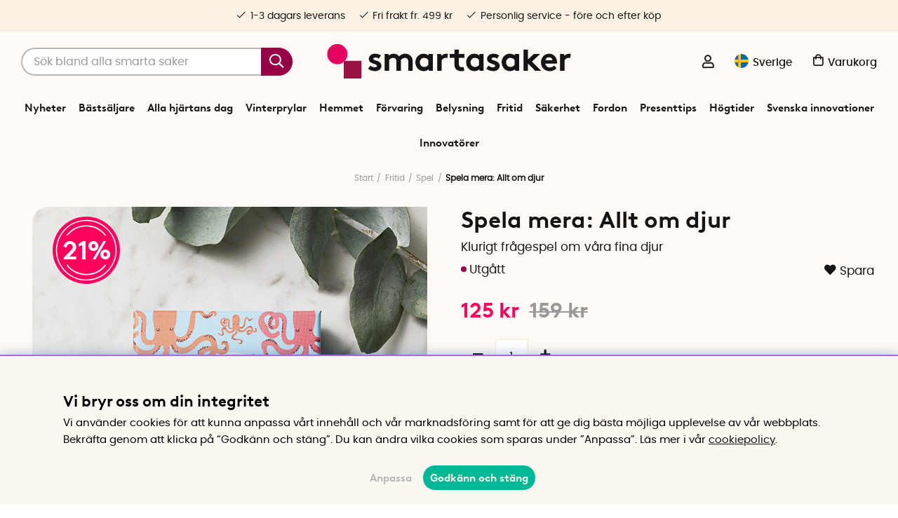

--- FILE ---
content_type: text/html; charset=UTF-8
request_url: https://www.smartasaker.se/sv/spela-mera-allt-om-djur
body_size: 87061
content:
<!DOCTYPE html>
<html lang='SV'>
<head>
	<script type="text/javascript"> var cm_active_categories = [1,4,5,6]; var cm_preactive_categories = []; var blocked_nodes = {}; var observer = new MutationObserver(function (mutations) { for(var i = 0; i < mutations.length; i++) { var _ref = mutations[i]; var addedNodes = _ref.addedNodes; for(var j = 0; j < addedNodes.length; j++) { var node = addedNodes[j]; if (node.nodeType === 1) { var src = node.src || ''; var type = node.type; var consent_type = ''; if (typeof node.attributes.consent_type !== 'undefined' && typeof node.attributes.consent_type.value !== 'undefined') consent_type = node.attributes.consent_type.value; if (blocked_content_type(consent_type)) { if (typeof blocked_nodes[consent_type] === 'undefined') blocked_nodes[consent_type] = []; var clone; if (node.tagName === 'SCRIPT') { clone = node.cloneNode(true); } else { clone = node; } clone.air_prev = node.previousElementSibling; clone.air_next = node.nextElementSibling; clone.air_parent = node.parentElement; blocked_nodes[consent_type].push(clone); if (node.tagName === 'SCRIPT') node.type = 'javascript/blocked'; node.parentElement.removeChild(node); var beforeScriptExecuteListener = function beforeScriptExecuteListener(event) { event.preventDefault(); }; node.addEventListener('beforescriptexecute', beforeScriptExecuteListener); } else { log_node(node, consent_type); } } } } }); observer.observe(document.documentElement, { childList: true, subtree: true }); var blocked_content_type = function blocked_content_type(consent_type) { var blocked = 0; if ((typeof(cm_active_categories) == "undefined" || cm_active_categories.includes(parseInt(consent_type))) && consent_type && !check_consent(consent_type, "") && consent_type > 1) blocked = 1; return blocked; }; var external_nodes = []; var internal_nodes = []; var inline_nodes = []; var log_node = function log_node(node, consent_type) { if (node.tagName === 'SCRIPT') { if (node.src && (node.src.indexOf(window.location.host) <= -1 || node.src.indexOf(window.location.host) > 10)) { external_nodes.push(node.src); } else if (node.src) { internal_nodes.push(node.src); } else { inline_nodes.push(node.innerHTML); } } }; document.addEventListener("DOMContentLoaded", function() { if (document.querySelector('#cookie_consent')) { init_cookie_consent(); } }); var init_cookie_consent = function init_cookie_consent(force) { var cookie_consent = get_cookie_consent("air_cookie_consent") || ""; var all_signed = 0; var consents = []; if (cookie_consent) { all_signed = 1; consents = JSON.parse(cookie_consent); var elements = document.querySelectorAll('#cookie_consent_manager input[type=checkbox]'); for (let element of elements) { if (typeof(consents[element.value]) == "undefined") all_signed = 0; } } else { var elements = document.querySelectorAll('#cookie_consent_manager input[type=checkbox][prechecked=true]'); for (let element of elements) { element.checked = true; } } if (!all_signed || force) { document.getElementById('cookie_consent').style.display = 'block'; var elements = document.querySelectorAll('#cookie_consent_manager input[type=checkbox]'); for (let element of elements) { if (consents[element.value]) element.checked = consents[element.value]; } init_acm_click_events(); } }; var init_acm_click_events = function() { document.getElementById("cookie_consent_manage").addEventListener("click", function () { let cookie_consent_manager = document.getElementById('cookie_consent_manager'); if (cookie_consent_manager) cookie_consent_manager.style.display = 'block'; let cookie_consent = document.getElementById('cookie_consent'); if (cookie_consent) cookie_consent.classList.add('managing'); document.querySelectorAll(".dimmer2").forEach(item => { item.addEventListener('click', event => { item.classList.add('active') }) }); }); document.getElementById("cookie_consent_manage_rec").addEventListener("click", function () { var elements = document.querySelectorAll('#cookie_consent_manager input[type=checkbox]'); for (let element of elements) { element.checked = true; } document.getElementById("cookie_consent_manager_confirm").dispatchEvent(new Event("click")); }); let cookie_consent_manager_accept = document.getElementById("cookie_consent_manager_accept"); if (cookie_consent_manager_accept) { cookie_consent_manager_accept.addEventListener("click", function () { cm_action(true); }); } document.getElementById("cookie_consent_manager_confirm").addEventListener("click", function () { cm_action(); }); document.querySelectorAll(".cookie_consent_manager_accept_req").forEach(item => { item.addEventListener('click', event => { cm_action(false); }) }); }; var cm_action = function(consent){ let cookie_consent = document.getElementById('cookie_consent'); if (cookie_consent) cookie_consent.style.display = 'none'; let cookie_consent_manager = document.getElementById('cookie_consent_manager'); if (cookie_consent_manager) cookie_consent_manager.style.display = 'none'; document.querySelectorAll(".dimmer2").forEach(item => { item.addEventListener('click', event => { item.classList.remove('active') }) }); var consents = {}; var elements = document.querySelectorAll('#cookie_consent_manager input[type=checkbox]'); for (let element of elements) { consents[element.value] = typeof(consent) !== "undefined" ? consent : element.checked; } consents[1] = true; var cookie_consents = JSON.stringify(consents); set_cookie_consent(cookie_consents); consent_action(cookie_consents); window.dispatchEvent(new Event("acm_change")); }; var set_cookie_consent = function set_cookie_consent(value) { var exdate = new Date(); exdate.setDate(exdate.getDate() + 30); document.cookie = "air_cookie_consent" + "=" + value + "; expires= " + exdate.toUTCString() + "; path=/" + (location.protocol === "https:" ? "; secure" : ""); }; var get_cookie_consent = function get_cookie_consent(name) { var nameEQ = name + "="; var ca = document.cookie.split('; '); for (let c of ca) { if (c.indexOf(nameEQ) === 0) return c.substring(nameEQ.length, c.length); } return null; }; var consent_action = function consent_action(cookie_consent) { var consent_data = JSON.parse(cookie_consent); for(var category_id in consent_data) { if (consent_data[category_id]) { approve_category(category_id); } } }; var approve_category = function(category_id) { if (typeof blocked_nodes[category_id] !== 'undefined') { for (let node of blocked_nodes[category_id]) { if (node.type == "text/javascript") { var script = document.createElement("script"); script.type = "text/javascript"; if (node.src) { script.src = node.src; } else if (node.innerHTML) { script.innerHTML = node.innerHTML; } document.getElementsByTagName("head")[0].appendChild(script); } else if (node.air_prev && node.air_parent) { cm_insertAfter(node, node.air_prev, node.air_parent); } else if (node.air_next && node.air_parent) { node.air_parent.insertBefore(node, node.air_next); } else if (node.air_parent) { node.air_parent.append(node); } } delete blocked_nodes[category_id]; } }; function cm_insertAfter(newNode, existingNode, parent) { parent.insertBefore(newNode, existingNode.nextSibling); } var check_consent = function check_consent(type, cookie_consent) { if (!type) return false; if (!cookie_consent) cookie_consent = get_cookie_consent("air_cookie_consent"); if (!cookie_consent) return (typeof(cm_preactive_categories) == "undefined" || cm_preactive_categories.includes(parseInt(type))); var consents = JSON.parse(cookie_consent); if (typeof(consents[type]) === 'undefined') return false; return consents[type]; }; </script>
	<title>Spela mera: Allt om djur - Kul spel med 400 djurfrågor | SmartaSaker</title>
	<meta charset="utf-8">
	<meta name="description" content="Spela mera: Allt om djur är ett kul sällskapsspel för hela familjen med 400 roliga frågor om 200 fantastiska djur som lever på vår planet! Beställ idag!">
	<meta name="keywords" content="Spel, Sällskapsspel, djurspel, quiz, djurfrågor, frågor om djur och natur, nicotext, ">
	<meta name="robots" content="INDEX, FOLLOW">
	<meta name="revisit-after" content="14 days">
	<meta name="distribution" content="global">
	<meta http-equiv="expires" content="0">
	<meta name="theme-color" content="#fffaf5" />
	<!-- disables Compatibility view IE -->
	<meta http-equiv="X-UA-Compatible" content="IE=9; IE=8; IE=7; IE=EDGE" />
	<!-- Responsive and mobile friendly stuff -->
	<meta name="HandheldFriendly" content="True">
	<meta name="viewport" content="initial-scale=1.0, maximum-scale=5.0, width=device-width">
	<meta name="apple-mobile-web-app-capable" content="yes" />
	<link rel="canonical" href="https://www.smartasaker.se/sv/spela-mera-allt-om-djur" />
	<meta property="og:title" content="Spela mera: Allt om djur"/>
<meta property="og:description" content="Klurigt fr&#229;gespel om v&#229;ra fina djur..."/>
<meta property="og:url" content="https://www.smartasaker.se/sv/artiklar/spela-mera-allt-om-djur.html"/>
<meta property="og:image:width" content="200" />
<meta property="og:image:height" content="200" />
<meta property="og:image" content="https://www.smartasaker.se/bilder/artiklar/13018.jpg"/>

	<!-- TrustBox script -->
		<script type="text/javascript" src="//widget.trustpilot.com/bootstrap/v5/tp.widget.bootstrap.min.js" async></script>
	<!-- End TrustBox script -->

	<!-- Preload fonts -->
	<link rel="preload" as="font" href="/themes/enterprise/design/css/webfonts/poppins/poppins-regular-webfont.woff2" onload="this.rel='font'" crossorigin>
	<link rel="preload" as="font" href="/themes/enterprise/design/css/webfonts/poppins/poppins-medium-webfont.woff2" onload="this.rel='font'" crossorigin>
	<link rel="preload" as="font" href="/themes/enterprise/design/css/webfonts/poppins/poppins-semibold-webfont.woff2" onload="this.rel='font'" crossorigin>
	<link rel="preload" as="font" href="/themes/enterprise/design/css/webfonts/brown/BrownLLWeb-Bold.woff2" onload="this.rel='font'" crossorigin>
	<link rel="preload" as="font" href="/themes/enterprise/design/css/icons/fonts/FontAwesome-5-Pro.woff2" onload="this.rel='font'" crossorigin>

	<!-- Favicons -->
	<link rel="apple-touch-icon" sizes="180x180" href="/themes/enterprise/design/bilder/favicon/apple-touch-icon.png">
	<link rel="icon" type="image/png" sizes="32x32" href="/themes/enterprise/design/bilder/favicon/favicon-32x32.png">
	<link rel="icon" type="image/png" sizes="16x16" href="/themes/enterprise/design/bilder/favicon/favicon-16x16.png">
	<link rel="mask-icon" href="/themes/enterprise/design/bilder/favicon/safari-pinned-tab.svg" color="#fbf0e4">
	<link rel="shortcut icon" href="/themes/enterprise/design/bilder/favicon/favicon.ico">
	<meta name="msapplication-TileColor" content="#fbf0e4">
	<meta name="msapplication-config" content="/themes/enterprise/design/bilder/favicon/browserconfig.xml">
	<meta name="theme-color" content="#fbf0e4">


	<script type="text/javascript">
		if(/MSIE \d|Trident.*rv:/.test(navigator.userAgent)){
			document.write('<script src="/themes/air_theme_x/design/script/ie11CustomProperties.js"><\/script><link rel="stylesheet" href="/themes/air_theme_x/design/css/ie.css">');
		}
	</script>

	






<script>/** FILE: /themes/default/design/script/jquery.min.3.4.1.js **/
!function(e,t){"use strict";"object"==typeof module&&"object"==typeof module.exports?module.exports=e.document?t(e,!0):function(e){if(!e.document)throw new Error("jQuery requires a window with a document");return t(e)}:t(e)}("undefined"!=typeof window?window:this,function(C,e){"use strict";var t=[],E=C.document,r=Object.getPrototypeOf,s=t.slice,g=t.concat,u=t.push,i=t.indexOf,n={},o=n.toString,v=n.hasOwnProperty,a=v.toString,l=a.call(Object),y={},m=function(e){return"function"==typeof e&&"number"!=typeof e.nodeType},x=function(e){return null!=e&&e===e.window},c={type:!0,src:!0,nonce:!0,noModule:!0};function b(e,t,n){var r,i,o=(n=n||E).createElement("script");if(o.text=e,t)for(r in c)(i=t[r]||t.getAttribute&&t.getAttribute(r))&&o.setAttribute(r,i);n.head.appendChild(o).parentNode.removeChild(o)}function w(e){return null==e?e+"":"object"==typeof e||"function"==typeof e?n[o.call(e)]||"object":typeof e}var f="3.4.1",k=function(e,t){return new k.fn.init(e,t)},p=/^[\s\uFEFF\xA0]+|[\s\uFEFF\xA0]+$/g;function d(e){var t=!!e&&"length"in e&&e.length,n=w(e);return!m(e)&&!x(e)&&("array"===n||0===t||"number"==typeof t&&0<t&&t-1 in e)}k.fn=k.prototype={jquery:f,constructor:k,length:0,toArray:function(){return s.call(this)},get:function(e){return null==e?s.call(this):e<0?this[e+this.length]:this[e]},pushStack:function(e){var t=k.merge(this.constructor(),e);return t.prevObject=this,t},each:function(e){return k.each(this,e)},map:function(n){return this.pushStack(k.map(this,function(e,t){return n.call(e,t,e)}))},slice:function(){return this.pushStack(s.apply(this,arguments))},first:function(){return this.eq(0)},last:function(){return this.eq(-1)},eq:function(e){var t=this.length,n=+e+(e<0?t:0);return this.pushStack(0<=n&&n<t?[this[n]]:[])},end:function(){return this.prevObject||this.constructor()},push:u,sort:t.sort,splice:t.splice},k.extend=k.fn.extend=function(){var e,t,n,r,i,o,a=arguments[0]||{},s=1,u=arguments.length,l=!1;for("boolean"==typeof a&&(l=a,a=arguments[s]||{},s++),"object"==typeof a||m(a)||(a={}),s===u&&(a=this,s--);s<u;s++)if(null!=(e=arguments[s]))for(t in e)r=e[t],"__proto__"!==t&&a!==r&&(l&&r&&(k.isPlainObject(r)||(i=Array.isArray(r)))?(n=a[t],o=i&&!Array.isArray(n)?[]:i||k.isPlainObject(n)?n:{},i=!1,a[t]=k.extend(l,o,r)):void 0!==r&&(a[t]=r));return a},k.extend({expando:"jQuery"+(f+Math.random()).replace(/\D/g,""),isReady:!0,error:function(e){throw new Error(e)},noop:function(){},isPlainObject:function(e){var t,n;return!(!e||"[object Object]"!==o.call(e))&&(!(t=r(e))||"function"==typeof(n=v.call(t,"constructor")&&t.constructor)&&a.call(n)===l)},isEmptyObject:function(e){var t;for(t in e)return!1;return!0},globalEval:function(e,t){b(e,{nonce:t&&t.nonce})},each:function(e,t){var n,r=0;if(d(e)){for(n=e.length;r<n;r++)if(!1===t.call(e[r],r,e[r]))break}else for(r in e)if(!1===t.call(e[r],r,e[r]))break;return e},trim:function(e){return null==e?"":(e+"").replace(p,"")},makeArray:function(e,t){var n=t||[];return null!=e&&(d(Object(e))?k.merge(n,"string"==typeof e?[e]:e):u.call(n,e)),n},inArray:function(e,t,n){return null==t?-1:i.call(t,e,n)},merge:function(e,t){for(var n=+t.length,r=0,i=e.length;r<n;r++)e[i++]=t[r];return e.length=i,e},grep:function(e,t,n){for(var r=[],i=0,o=e.length,a=!n;i<o;i++)!t(e[i],i)!==a&&r.push(e[i]);return r},map:function(e,t,n){var r,i,o=0,a=[];if(d(e))for(r=e.length;o<r;o++)null!=(i=t(e[o],o,n))&&a.push(i);else for(o in e)null!=(i=t(e[o],o,n))&&a.push(i);return g.apply([],a)},guid:1,support:y}),"function"==typeof Symbol&&(k.fn[Symbol.iterator]=t[Symbol.iterator]),k.each("Boolean Number String Function Array Date RegExp Object Error Symbol".split(" "),function(e,t){n["[object "+t+"]"]=t.toLowerCase()});var h=function(n){var e,d,b,o,i,h,f,g,w,u,l,T,C,a,E,v,s,c,y,k="sizzle"+1*new Date,m=n.document,S=0,r=0,p=ue(),x=ue(),N=ue(),A=ue(),D=function(e,t){return e===t&&(l=!0),0},j={}.hasOwnProperty,t=[],q=t.pop,L=t.push,H=t.push,O=t.slice,P=function(e,t){for(var n=0,r=e.length;n<r;n++)if(e[n]===t)return n;return-1},R="checked|selected|async|autofocus|autoplay|controls|defer|disabled|hidden|ismap|loop|multiple|open|readonly|required|scoped",M="[\\x20\\t\\r\\n\\f]",I="(?:\\\\.|[\\w-]|[^\0-\\xa0])+",W="\\["+M+"*("+I+")(?:"+M+"*([*^$|!~]?=)"+M+"*(?:'((?:\\\\.|[^\\\\'])*)'|\"((?:\\\\.|[^\\\\\"])*)\"|("+I+"))|)"+M+"*\\]",$=":("+I+")(?:\\((('((?:\\\\.|[^\\\\'])*)'|\"((?:\\\\.|[^\\\\\"])*)\")|((?:\\\\.|[^\\\\()[\\]]|"+W+")*)|.*)\\)|)",F=new RegExp(M+"+","g"),B=new RegExp("^"+M+"+|((?:^|[^\\\\])(?:\\\\.)*)"+M+"+$","g"),_=new RegExp("^"+M+"*,"+M+"*"),z=new RegExp("^"+M+"*([>+~]|"+M+")"+M+"*"),U=new RegExp(M+"|>"),X=new RegExp($),V=new RegExp("^"+I+"$"),G={ID:new RegExp("^#("+I+")"),CLASS:new RegExp("^\\.("+I+")"),TAG:new RegExp("^("+I+"|[*])"),ATTR:new RegExp("^"+W),PSEUDO:new RegExp("^"+$),CHILD:new RegExp("^:(only|first|last|nth|nth-last)-(child|of-type)(?:\\("+M+"*(even|odd|(([+-]|)(\\d*)n|)"+M+"*(?:([+-]|)"+M+"*(\\d+)|))"+M+"*\\)|)","i"),bool:new RegExp("^(?:"+R+")$","i"),needsContext:new RegExp("^"+M+"*[>+~]|:(even|odd|eq|gt|lt|nth|first|last)(?:\\("+M+"*((?:-\\d)?\\d*)"+M+"*\\)|)(?=[^-]|$)","i")},Y=/HTML$/i,Q=/^(?:input|select|textarea|button)$/i,J=/^h\d$/i,K=/^[^{]+\{\s*\[native \w/,Z=/^(?:#([\w-]+)|(\w+)|\.([\w-]+))$/,ee=/[+~]/,te=new RegExp("\\\\([\\da-f]{1,6}"+M+"?|("+M+")|.)","ig"),ne=function(e,t,n){var r="0x"+t-65536;return r!=r||n?t:r<0?String.fromCharCode(r+65536):String.fromCharCode(r>>10|55296,1023&r|56320)},re=/([\0-\x1f\x7f]|^-?\d)|^-$|[^\0-\x1f\x7f-\uFFFF\w-]/g,ie=function(e,t){return t?"\0"===e?"\ufffd":e.slice(0,-1)+"\\"+e.charCodeAt(e.length-1).toString(16)+" ":"\\"+e},oe=function(){T()},ae=be(function(e){return!0===e.disabled&&"fieldset"===e.nodeName.toLowerCase()},{dir:"parentNode",next:"legend"});try{H.apply(t=O.call(m.childNodes),m.childNodes),t[m.childNodes.length].nodeType}catch(e){H={apply:t.length?function(e,t){L.apply(e,O.call(t))}:function(e,t){var n=e.length,r=0;while(e[n++]=t[r++]);e.length=n-1}}}function se(t,e,n,r){var i,o,a,s,u,l,c,f=e&&e.ownerDocument,p=e?e.nodeType:9;if(n=n||[],"string"!=typeof t||!t||1!==p&&9!==p&&11!==p)return n;if(!r&&((e?e.ownerDocument||e:m)!==C&&T(e),e=e||C,E)){if(11!==p&&(u=Z.exec(t)))if(i=u[1]){if(9===p){if(!(a=e.getElementById(i)))return n;if(a.id===i)return n.push(a),n}else if(f&&(a=f.getElementById(i))&&y(e,a)&&a.id===i)return n.push(a),n}else{if(u[2])return H.apply(n,e.getElementsByTagName(t)),n;if((i=u[3])&&d.getElementsByClassName&&e.getElementsByClassName)return H.apply(n,e.getElementsByClassName(i)),n}if(d.qsa&&!A[t+" "]&&(!v||!v.test(t))&&(1!==p||"object"!==e.nodeName.toLowerCase())){if(c=t,f=e,1===p&&U.test(t)){(s=e.getAttribute("id"))?s=s.replace(re,ie):e.setAttribute("id",s=k),o=(l=h(t)).length;while(o--)l[o]="#"+s+" "+xe(l[o]);c=l.join(","),f=ee.test(t)&&ye(e.parentNode)||e}try{return H.apply(n,f.querySelectorAll(c)),n}catch(e){A(t,!0)}finally{s===k&&e.removeAttribute("id")}}}return g(t.replace(B,"$1"),e,n,r)}function ue(){var r=[];return function e(t,n){return r.push(t+" ")>b.cacheLength&&delete e[r.shift()],e[t+" "]=n}}function le(e){return e[k]=!0,e}function ce(e){var t=C.createElement("fieldset");try{return!!e(t)}catch(e){return!1}finally{t.parentNode&&t.parentNode.removeChild(t),t=null}}function fe(e,t){var n=e.split("|"),r=n.length;while(r--)b.attrHandle[n[r]]=t}function pe(e,t){var n=t&&e,r=n&&1===e.nodeType&&1===t.nodeType&&e.sourceIndex-t.sourceIndex;if(r)return r;if(n)while(n=n.nextSibling)if(n===t)return-1;return e?1:-1}function de(t){return function(e){return"input"===e.nodeName.toLowerCase()&&e.type===t}}function he(n){return function(e){var t=e.nodeName.toLowerCase();return("input"===t||"button"===t)&&e.type===n}}function ge(t){return function(e){return"form"in e?e.parentNode&&!1===e.disabled?"label"in e?"label"in e.parentNode?e.parentNode.disabled===t:e.disabled===t:e.isDisabled===t||e.isDisabled!==!t&&ae(e)===t:e.disabled===t:"label"in e&&e.disabled===t}}function ve(a){return le(function(o){return o=+o,le(function(e,t){var n,r=a([],e.length,o),i=r.length;while(i--)e[n=r[i]]&&(e[n]=!(t[n]=e[n]))})})}function ye(e){return e&&"undefined"!=typeof e.getElementsByTagName&&e}for(e in d=se.support={},i=se.isXML=function(e){var t=e.namespaceURI,n=(e.ownerDocument||e).documentElement;return!Y.test(t||n&&n.nodeName||"HTML")},T=se.setDocument=function(e){var t,n,r=e?e.ownerDocument||e:m;return r!==C&&9===r.nodeType&&r.documentElement&&(a=(C=r).documentElement,E=!i(C),m!==C&&(n=C.defaultView)&&n.top!==n&&(n.addEventListener?n.addEventListener("unload",oe,!1):n.attachEvent&&n.attachEvent("onunload",oe)),d.attributes=ce(function(e){return e.className="i",!e.getAttribute("className")}),d.getElementsByTagName=ce(function(e){return e.appendChild(C.createComment("")),!e.getElementsByTagName("*").length}),d.getElementsByClassName=K.test(C.getElementsByClassName),d.getById=ce(function(e){return a.appendChild(e).id=k,!C.getElementsByName||!C.getElementsByName(k).length}),d.getById?(b.filter.ID=function(e){var t=e.replace(te,ne);return function(e){return e.getAttribute("id")===t}},b.find.ID=function(e,t){if("undefined"!=typeof t.getElementById&&E){var n=t.getElementById(e);return n?[n]:[]}}):(b.filter.ID=function(e){var n=e.replace(te,ne);return function(e){var t="undefined"!=typeof e.getAttributeNode&&e.getAttributeNode("id");return t&&t.value===n}},b.find.ID=function(e,t){if("undefined"!=typeof t.getElementById&&E){var n,r,i,o=t.getElementById(e);if(o){if((n=o.getAttributeNode("id"))&&n.value===e)return[o];i=t.getElementsByName(e),r=0;while(o=i[r++])if((n=o.getAttributeNode("id"))&&n.value===e)return[o]}return[]}}),b.find.TAG=d.getElementsByTagName?function(e,t){return"undefined"!=typeof t.getElementsByTagName?t.getElementsByTagName(e):d.qsa?t.querySelectorAll(e):void 0}:function(e,t){var n,r=[],i=0,o=t.getElementsByTagName(e);if("*"===e){while(n=o[i++])1===n.nodeType&&r.push(n);return r}return o},b.find.CLASS=d.getElementsByClassName&&function(e,t){if("undefined"!=typeof t.getElementsByClassName&&E)return t.getElementsByClassName(e)},s=[],v=[],(d.qsa=K.test(C.querySelectorAll))&&(ce(function(e){a.appendChild(e).innerHTML="<a id='"+k+"'></a><select id='"+k+"-\r\\' msallowcapture=''><option selected=''></option></select>",e.querySelectorAll("[msallowcapture^='']").length&&v.push("[*^$]="+M+"*(?:''|\"\")"),e.querySelectorAll("[selected]").length||v.push("\\["+M+"*(?:value|"+R+")"),e.querySelectorAll("[id~="+k+"-]").length||v.push("~="),e.querySelectorAll(":checked").length||v.push(":checked"),e.querySelectorAll("a#"+k+"+*").length||v.push(".#.+[+~]")}),ce(function(e){e.innerHTML="<a href='' disabled='disabled'></a><select disabled='disabled'><option/></select>";var t=C.createElement("input");t.setAttribute("type","hidden"),e.appendChild(t).setAttribute("name","D"),e.querySelectorAll("[name=d]").length&&v.push("name"+M+"*[*^$|!~]?="),2!==e.querySelectorAll(":enabled").length&&v.push(":enabled",":disabled"),a.appendChild(e).disabled=!0,2!==e.querySelectorAll(":disabled").length&&v.push(":enabled",":disabled"),e.querySelectorAll("*,:x"),v.push(",.*:")})),(d.matchesSelector=K.test(c=a.matches||a.webkitMatchesSelector||a.mozMatchesSelector||a.oMatchesSelector||a.msMatchesSelector))&&ce(function(e){d.disconnectedMatch=c.call(e,"*"),c.call(e,"[s!='']:x"),s.push("!=",$)}),v=v.length&&new RegExp(v.join("|")),s=s.length&&new RegExp(s.join("|")),t=K.test(a.compareDocumentPosition),y=t||K.test(a.contains)?function(e,t){var n=9===e.nodeType?e.documentElement:e,r=t&&t.parentNode;return e===r||!(!r||1!==r.nodeType||!(n.contains?n.contains(r):e.compareDocumentPosition&&16&e.compareDocumentPosition(r)))}:function(e,t){if(t)while(t=t.parentNode)if(t===e)return!0;return!1},D=t?function(e,t){if(e===t)return l=!0,0;var n=!e.compareDocumentPosition-!t.compareDocumentPosition;return n||(1&(n=(e.ownerDocument||e)===(t.ownerDocument||t)?e.compareDocumentPosition(t):1)||!d.sortDetached&&t.compareDocumentPosition(e)===n?e===C||e.ownerDocument===m&&y(m,e)?-1:t===C||t.ownerDocument===m&&y(m,t)?1:u?P(u,e)-P(u,t):0:4&n?-1:1)}:function(e,t){if(e===t)return l=!0,0;var n,r=0,i=e.parentNode,o=t.parentNode,a=[e],s=[t];if(!i||!o)return e===C?-1:t===C?1:i?-1:o?1:u?P(u,e)-P(u,t):0;if(i===o)return pe(e,t);n=e;while(n=n.parentNode)a.unshift(n);n=t;while(n=n.parentNode)s.unshift(n);while(a[r]===s[r])r++;return r?pe(a[r],s[r]):a[r]===m?-1:s[r]===m?1:0}),C},se.matches=function(e,t){return se(e,null,null,t)},se.matchesSelector=function(e,t){if((e.ownerDocument||e)!==C&&T(e),d.matchesSelector&&E&&!A[t+" "]&&(!s||!s.test(t))&&(!v||!v.test(t)))try{var n=c.call(e,t);if(n||d.disconnectedMatch||e.document&&11!==e.document.nodeType)return n}catch(e){A(t,!0)}return 0<se(t,C,null,[e]).length},se.contains=function(e,t){return(e.ownerDocument||e)!==C&&T(e),y(e,t)},se.attr=function(e,t){(e.ownerDocument||e)!==C&&T(e);var n=b.attrHandle[t.toLowerCase()],r=n&&j.call(b.attrHandle,t.toLowerCase())?n(e,t,!E):void 0;return void 0!==r?r:d.attributes||!E?e.getAttribute(t):(r=e.getAttributeNode(t))&&r.specified?r.value:null},se.escape=function(e){return(e+"").replace(re,ie)},se.error=function(e){throw new Error("Syntax error, unrecognized expression: "+e)},se.uniqueSort=function(e){var t,n=[],r=0,i=0;if(l=!d.detectDuplicates,u=!d.sortStable&&e.slice(0),e.sort(D),l){while(t=e[i++])t===e[i]&&(r=n.push(i));while(r--)e.splice(n[r],1)}return u=null,e},o=se.getText=function(e){var t,n="",r=0,i=e.nodeType;if(i){if(1===i||9===i||11===i){if("string"==typeof e.textContent)return e.textContent;for(e=e.firstChild;e;e=e.nextSibling)n+=o(e)}else if(3===i||4===i)return e.nodeValue}else while(t=e[r++])n+=o(t);return n},(b=se.selectors={cacheLength:50,createPseudo:le,match:G,attrHandle:{},find:{},relative:{">":{dir:"parentNode",first:!0}," ":{dir:"parentNode"},"+":{dir:"previousSibling",first:!0},"~":{dir:"previousSibling"}},preFilter:{ATTR:function(e){return e[1]=e[1].replace(te,ne),e[3]=(e[3]||e[4]||e[5]||"").replace(te,ne),"~="===e[2]&&(e[3]=" "+e[3]+" "),e.slice(0,4)},CHILD:function(e){return e[1]=e[1].toLowerCase(),"nth"===e[1].slice(0,3)?(e[3]||se.error(e[0]),e[4]=+(e[4]?e[5]+(e[6]||1):2*("even"===e[3]||"odd"===e[3])),e[5]=+(e[7]+e[8]||"odd"===e[3])):e[3]&&se.error(e[0]),e},PSEUDO:function(e){var t,n=!e[6]&&e[2];return G.CHILD.test(e[0])?null:(e[3]?e[2]=e[4]||e[5]||"":n&&X.test(n)&&(t=h(n,!0))&&(t=n.indexOf(")",n.length-t)-n.length)&&(e[0]=e[0].slice(0,t),e[2]=n.slice(0,t)),e.slice(0,3))}},filter:{TAG:function(e){var t=e.replace(te,ne).toLowerCase();return"*"===e?function(){return!0}:function(e){return e.nodeName&&e.nodeName.toLowerCase()===t}},CLASS:function(e){var t=p[e+" "];return t||(t=new RegExp("(^|"+M+")"+e+"("+M+"|$)"))&&p(e,function(e){return t.test("string"==typeof e.className&&e.className||"undefined"!=typeof e.getAttribute&&e.getAttribute("class")||"")})},ATTR:function(n,r,i){return function(e){var t=se.attr(e,n);return null==t?"!="===r:!r||(t+="","="===r?t===i:"!="===r?t!==i:"^="===r?i&&0===t.indexOf(i):"*="===r?i&&-1<t.indexOf(i):"$="===r?i&&t.slice(-i.length)===i:"~="===r?-1<(" "+t.replace(F," ")+" ").indexOf(i):"|="===r&&(t===i||t.slice(0,i.length+1)===i+"-"))}},CHILD:function(h,e,t,g,v){var y="nth"!==h.slice(0,3),m="last"!==h.slice(-4),x="of-type"===e;return 1===g&&0===v?function(e){return!!e.parentNode}:function(e,t,n){var r,i,o,a,s,u,l=y!==m?"nextSibling":"previousSibling",c=e.parentNode,f=x&&e.nodeName.toLowerCase(),p=!n&&!x,d=!1;if(c){if(y){while(l){a=e;while(a=a[l])if(x?a.nodeName.toLowerCase()===f:1===a.nodeType)return!1;u=l="only"===h&&!u&&"nextSibling"}return!0}if(u=[m?c.firstChild:c.lastChild],m&&p){d=(s=(r=(i=(o=(a=c)[k]||(a[k]={}))[a.uniqueID]||(o[a.uniqueID]={}))[h]||[])[0]===S&&r[1])&&r[2],a=s&&c.childNodes[s];while(a=++s&&a&&a[l]||(d=s=0)||u.pop())if(1===a.nodeType&&++d&&a===e){i[h]=[S,s,d];break}}else if(p&&(d=s=(r=(i=(o=(a=e)[k]||(a[k]={}))[a.uniqueID]||(o[a.uniqueID]={}))[h]||[])[0]===S&&r[1]),!1===d)while(a=++s&&a&&a[l]||(d=s=0)||u.pop())if((x?a.nodeName.toLowerCase()===f:1===a.nodeType)&&++d&&(p&&((i=(o=a[k]||(a[k]={}))[a.uniqueID]||(o[a.uniqueID]={}))[h]=[S,d]),a===e))break;return(d-=v)===g||d%g==0&&0<=d/g}}},PSEUDO:function(e,o){var t,a=b.pseudos[e]||b.setFilters[e.toLowerCase()]||se.error("unsupported pseudo: "+e);return a[k]?a(o):1<a.length?(t=[e,e,"",o],b.setFilters.hasOwnProperty(e.toLowerCase())?le(function(e,t){var n,r=a(e,o),i=r.length;while(i--)e[n=P(e,r[i])]=!(t[n]=r[i])}):function(e){return a(e,0,t)}):a}},pseudos:{not:le(function(e){var r=[],i=[],s=f(e.replace(B,"$1"));return s[k]?le(function(e,t,n,r){var i,o=s(e,null,r,[]),a=e.length;while(a--)(i=o[a])&&(e[a]=!(t[a]=i))}):function(e,t,n){return r[0]=e,s(r,null,n,i),r[0]=null,!i.pop()}}),has:le(function(t){return function(e){return 0<se(t,e).length}}),contains:le(function(t){return t=t.replace(te,ne),function(e){return-1<(e.textContent||o(e)).indexOf(t)}}),lang:le(function(n){return V.test(n||"")||se.error("unsupported lang: "+n),n=n.replace(te,ne).toLowerCase(),function(e){var t;do{if(t=E?e.lang:e.getAttribute("xml:lang")||e.getAttribute("lang"))return(t=t.toLowerCase())===n||0===t.indexOf(n+"-")}while((e=e.parentNode)&&1===e.nodeType);return!1}}),target:function(e){var t=n.location&&n.location.hash;return t&&t.slice(1)===e.id},root:function(e){return e===a},focus:function(e){return e===C.activeElement&&(!C.hasFocus||C.hasFocus())&&!!(e.type||e.href||~e.tabIndex)},enabled:ge(!1),disabled:ge(!0),checked:function(e){var t=e.nodeName.toLowerCase();return"input"===t&&!!e.checked||"option"===t&&!!e.selected},selected:function(e){return e.parentNode&&e.parentNode.selectedIndex,!0===e.selected},empty:function(e){for(e=e.firstChild;e;e=e.nextSibling)if(e.nodeType<6)return!1;return!0},parent:function(e){return!b.pseudos.empty(e)},header:function(e){return J.test(e.nodeName)},input:function(e){return Q.test(e.nodeName)},button:function(e){var t=e.nodeName.toLowerCase();return"input"===t&&"button"===e.type||"button"===t},text:function(e){var t;return"input"===e.nodeName.toLowerCase()&&"text"===e.type&&(null==(t=e.getAttribute("type"))||"text"===t.toLowerCase())},first:ve(function(){return[0]}),last:ve(function(e,t){return[t-1]}),eq:ve(function(e,t,n){return[n<0?n+t:n]}),even:ve(function(e,t){for(var n=0;n<t;n+=2)e.push(n);return e}),odd:ve(function(e,t){for(var n=1;n<t;n+=2)e.push(n);return e}),lt:ve(function(e,t,n){for(var r=n<0?n+t:t<n?t:n;0<=--r;)e.push(r);return e}),gt:ve(function(e,t,n){for(var r=n<0?n+t:n;++r<t;)e.push(r);return e})}}).pseudos.nth=b.pseudos.eq,{radio:!0,checkbox:!0,file:!0,password:!0,image:!0})b.pseudos[e]=de(e);for(e in{submit:!0,reset:!0})b.pseudos[e]=he(e);function me(){}function xe(e){for(var t=0,n=e.length,r="";t<n;t++)r+=e[t].value;return r}function be(s,e,t){var u=e.dir,l=e.next,c=l||u,f=t&&"parentNode"===c,p=r++;return e.first?function(e,t,n){while(e=e[u])if(1===e.nodeType||f)return s(e,t,n);return!1}:function(e,t,n){var r,i,o,a=[S,p];if(n){while(e=e[u])if((1===e.nodeType||f)&&s(e,t,n))return!0}else while(e=e[u])if(1===e.nodeType||f)if(i=(o=e[k]||(e[k]={}))[e.uniqueID]||(o[e.uniqueID]={}),l&&l===e.nodeName.toLowerCase())e=e[u]||e;else{if((r=i[c])&&r[0]===S&&r[1]===p)return a[2]=r[2];if((i[c]=a)[2]=s(e,t,n))return!0}return!1}}function we(i){return 1<i.length?function(e,t,n){var r=i.length;while(r--)if(!i[r](e,t,n))return!1;return!0}:i[0]}function Te(e,t,n,r,i){for(var o,a=[],s=0,u=e.length,l=null!=t;s<u;s++)(o=e[s])&&(n&&!n(o,r,i)||(a.push(o),l&&t.push(s)));return a}function Ce(d,h,g,v,y,e){return v&&!v[k]&&(v=Ce(v)),y&&!y[k]&&(y=Ce(y,e)),le(function(e,t,n,r){var i,o,a,s=[],u=[],l=t.length,c=e||function(e,t,n){for(var r=0,i=t.length;r<i;r++)se(e,t[r],n);return n}(h||"*",n.nodeType?[n]:n,[]),f=!d||!e&&h?c:Te(c,s,d,n,r),p=g?y||(e?d:l||v)?[]:t:f;if(g&&g(f,p,n,r),v){i=Te(p,u),v(i,[],n,r),o=i.length;while(o--)(a=i[o])&&(p[u[o]]=!(f[u[o]]=a))}if(e){if(y||d){if(y){i=[],o=p.length;while(o--)(a=p[o])&&i.push(f[o]=a);y(null,p=[],i,r)}o=p.length;while(o--)(a=p[o])&&-1<(i=y?P(e,a):s[o])&&(e[i]=!(t[i]=a))}}else p=Te(p===t?p.splice(l,p.length):p),y?y(null,t,p,r):H.apply(t,p)})}function Ee(e){for(var i,t,n,r=e.length,o=b.relative[e[0].type],a=o||b.relative[" "],s=o?1:0,u=be(function(e){return e===i},a,!0),l=be(function(e){return-1<P(i,e)},a,!0),c=[function(e,t,n){var r=!o&&(n||t!==w)||((i=t).nodeType?u(e,t,n):l(e,t,n));return i=null,r}];s<r;s++)if(t=b.relative[e[s].type])c=[be(we(c),t)];else{if((t=b.filter[e[s].type].apply(null,e[s].matches))[k]){for(n=++s;n<r;n++)if(b.relative[e[n].type])break;return Ce(1<s&&we(c),1<s&&xe(e.slice(0,s-1).concat({value:" "===e[s-2].type?"*":""})).replace(B,"$1"),t,s<n&&Ee(e.slice(s,n)),n<r&&Ee(e=e.slice(n)),n<r&&xe(e))}c.push(t)}return we(c)}return me.prototype=b.filters=b.pseudos,b.setFilters=new me,h=se.tokenize=function(e,t){var n,r,i,o,a,s,u,l=x[e+" "];if(l)return t?0:l.slice(0);a=e,s=[],u=b.preFilter;while(a){for(o in n&&!(r=_.exec(a))||(r&&(a=a.slice(r[0].length)||a),s.push(i=[])),n=!1,(r=z.exec(a))&&(n=r.shift(),i.push({value:n,type:r[0].replace(B," ")}),a=a.slice(n.length)),b.filter)!(r=G[o].exec(a))||u[o]&&!(r=u[o](r))||(n=r.shift(),i.push({value:n,type:o,matches:r}),a=a.slice(n.length));if(!n)break}return t?a.length:a?se.error(e):x(e,s).slice(0)},f=se.compile=function(e,t){var n,v,y,m,x,r,i=[],o=[],a=N[e+" "];if(!a){t||(t=h(e)),n=t.length;while(n--)(a=Ee(t[n]))[k]?i.push(a):o.push(a);(a=N(e,(v=o,m=0<(y=i).length,x=0<v.length,r=function(e,t,n,r,i){var o,a,s,u=0,l="0",c=e&&[],f=[],p=w,d=e||x&&b.find.TAG("*",i),h=S+=null==p?1:Math.random()||.1,g=d.length;for(i&&(w=t===C||t||i);l!==g&&null!=(o=d[l]);l++){if(x&&o){a=0,t||o.ownerDocument===C||(T(o),n=!E);while(s=v[a++])if(s(o,t||C,n)){r.push(o);break}i&&(S=h)}m&&((o=!s&&o)&&u--,e&&c.push(o))}if(u+=l,m&&l!==u){a=0;while(s=y[a++])s(c,f,t,n);if(e){if(0<u)while(l--)c[l]||f[l]||(f[l]=q.call(r));f=Te(f)}H.apply(r,f),i&&!e&&0<f.length&&1<u+y.length&&se.uniqueSort(r)}return i&&(S=h,w=p),c},m?le(r):r))).selector=e}return a},g=se.select=function(e,t,n,r){var i,o,a,s,u,l="function"==typeof e&&e,c=!r&&h(e=l.selector||e);if(n=n||[],1===c.length){if(2<(o=c[0]=c[0].slice(0)).length&&"ID"===(a=o[0]).type&&9===t.nodeType&&E&&b.relative[o[1].type]){if(!(t=(b.find.ID(a.matches[0].replace(te,ne),t)||[])[0]))return n;l&&(t=t.parentNode),e=e.slice(o.shift().value.length)}i=G.needsContext.test(e)?0:o.length;while(i--){if(a=o[i],b.relative[s=a.type])break;if((u=b.find[s])&&(r=u(a.matches[0].replace(te,ne),ee.test(o[0].type)&&ye(t.parentNode)||t))){if(o.splice(i,1),!(e=r.length&&xe(o)))return H.apply(n,r),n;break}}}return(l||f(e,c))(r,t,!E,n,!t||ee.test(e)&&ye(t.parentNode)||t),n},d.sortStable=k.split("").sort(D).join("")===k,d.detectDuplicates=!!l,T(),d.sortDetached=ce(function(e){return 1&e.compareDocumentPosition(C.createElement("fieldset"))}),ce(function(e){return e.innerHTML="<a href='#'></a>","#"===e.firstChild.getAttribute("href")})||fe("type|href|height|width",function(e,t,n){if(!n)return e.getAttribute(t,"type"===t.toLowerCase()?1:2)}),d.attributes&&ce(function(e){return e.innerHTML="<input/>",e.firstChild.setAttribute("value",""),""===e.firstChild.getAttribute("value")})||fe("value",function(e,t,n){if(!n&&"input"===e.nodeName.toLowerCase())return e.defaultValue}),ce(function(e){return null==e.getAttribute("disabled")})||fe(R,function(e,t,n){var r;if(!n)return!0===e[t]?t.toLowerCase():(r=e.getAttributeNode(t))&&r.specified?r.value:null}),se}(C);k.find=h,k.expr=h.selectors,k.expr[":"]=k.expr.pseudos,k.uniqueSort=k.unique=h.uniqueSort,k.text=h.getText,k.isXMLDoc=h.isXML,k.contains=h.contains,k.escapeSelector=h.escape;var T=function(e,t,n){var r=[],i=void 0!==n;while((e=e[t])&&9!==e.nodeType)if(1===e.nodeType){if(i&&k(e).is(n))break;r.push(e)}return r},S=function(e,t){for(var n=[];e;e=e.nextSibling)1===e.nodeType&&e!==t&&n.push(e);return n},N=k.expr.match.needsContext;function A(e,t){return e.nodeName&&e.nodeName.toLowerCase()===t.toLowerCase()}var D=/^<([a-z][^\/\0>:\x20\t\r\n\f]*)[\x20\t\r\n\f]*\/?>(?:<\/\1>|)$/i;function j(e,n,r){return m(n)?k.grep(e,function(e,t){return!!n.call(e,t,e)!==r}):n.nodeType?k.grep(e,function(e){return e===n!==r}):"string"!=typeof n?k.grep(e,function(e){return-1<i.call(n,e)!==r}):k.filter(n,e,r)}k.filter=function(e,t,n){var r=t[0];return n&&(e=":not("+e+")"),1===t.length&&1===r.nodeType?k.find.matchesSelector(r,e)?[r]:[]:k.find.matches(e,k.grep(t,function(e){return 1===e.nodeType}))},k.fn.extend({find:function(e){var t,n,r=this.length,i=this;if("string"!=typeof e)return this.pushStack(k(e).filter(function(){for(t=0;t<r;t++)if(k.contains(i[t],this))return!0}));for(n=this.pushStack([]),t=0;t<r;t++)k.find(e,i[t],n);return 1<r?k.uniqueSort(n):n},filter:function(e){return this.pushStack(j(this,e||[],!1))},not:function(e){return this.pushStack(j(this,e||[],!0))},is:function(e){return!!j(this,"string"==typeof e&&N.test(e)?k(e):e||[],!1).length}});var q,L=/^(?:\s*(<[\w\W]+>)[^>]*|#([\w-]+))$/;(k.fn.init=function(e,t,n){var r,i;if(!e)return this;if(n=n||q,"string"==typeof e){if(!(r="<"===e[0]&&">"===e[e.length-1]&&3<=e.length?[null,e,null]:L.exec(e))||!r[1]&&t)return!t||t.jquery?(t||n).find(e):this.constructor(t).find(e);if(r[1]){if(t=t instanceof k?t[0]:t,k.merge(this,k.parseHTML(r[1],t&&t.nodeType?t.ownerDocument||t:E,!0)),D.test(r[1])&&k.isPlainObject(t))for(r in t)m(this[r])?this[r](t[r]):this.attr(r,t[r]);return this}return(i=E.getElementById(r[2]))&&(this[0]=i,this.length=1),this}return e.nodeType?(this[0]=e,this.length=1,this):m(e)?void 0!==n.ready?n.ready(e):e(k):k.makeArray(e,this)}).prototype=k.fn,q=k(E);var H=/^(?:parents|prev(?:Until|All))/,O={children:!0,contents:!0,next:!0,prev:!0};function P(e,t){while((e=e[t])&&1!==e.nodeType);return e}k.fn.extend({has:function(e){var t=k(e,this),n=t.length;return this.filter(function(){for(var e=0;e<n;e++)if(k.contains(this,t[e]))return!0})},closest:function(e,t){var n,r=0,i=this.length,o=[],a="string"!=typeof e&&k(e);if(!N.test(e))for(;r<i;r++)for(n=this[r];n&&n!==t;n=n.parentNode)if(n.nodeType<11&&(a?-1<a.index(n):1===n.nodeType&&k.find.matchesSelector(n,e))){o.push(n);break}return this.pushStack(1<o.length?k.uniqueSort(o):o)},index:function(e){return e?"string"==typeof e?i.call(k(e),this[0]):i.call(this,e.jquery?e[0]:e):this[0]&&this[0].parentNode?this.first().prevAll().length:-1},add:function(e,t){return this.pushStack(k.uniqueSort(k.merge(this.get(),k(e,t))))},addBack:function(e){return this.add(null==e?this.prevObject:this.prevObject.filter(e))}}),k.each({parent:function(e){var t=e.parentNode;return t&&11!==t.nodeType?t:null},parents:function(e){return T(e,"parentNode")},parentsUntil:function(e,t,n){return T(e,"parentNode",n)},next:function(e){return P(e,"nextSibling")},prev:function(e){return P(e,"previousSibling")},nextAll:function(e){return T(e,"nextSibling")},prevAll:function(e){return T(e,"previousSibling")},nextUntil:function(e,t,n){return T(e,"nextSibling",n)},prevUntil:function(e,t,n){return T(e,"previousSibling",n)},siblings:function(e){return S((e.parentNode||{}).firstChild,e)},children:function(e){return S(e.firstChild)},contents:function(e){return"undefined"!=typeof e.contentDocument?e.contentDocument:(A(e,"template")&&(e=e.content||e),k.merge([],e.childNodes))}},function(r,i){k.fn[r]=function(e,t){var n=k.map(this,i,e);return"Until"!==r.slice(-5)&&(t=e),t&&"string"==typeof t&&(n=k.filter(t,n)),1<this.length&&(O[r]||k.uniqueSort(n),H.test(r)&&n.reverse()),this.pushStack(n)}});var R=/[^\x20\t\r\n\f]+/g;function M(e){return e}function I(e){throw e}function W(e,t,n,r){var i;try{e&&m(i=e.promise)?i.call(e).done(t).fail(n):e&&m(i=e.then)?i.call(e,t,n):t.apply(void 0,[e].slice(r))}catch(e){n.apply(void 0,[e])}}k.Callbacks=function(r){var e,n;r="string"==typeof r?(e=r,n={},k.each(e.match(R)||[],function(e,t){n[t]=!0}),n):k.extend({},r);var i,t,o,a,s=[],u=[],l=-1,c=function(){for(a=a||r.once,o=i=!0;u.length;l=-1){t=u.shift();while(++l<s.length)!1===s[l].apply(t[0],t[1])&&r.stopOnFalse&&(l=s.length,t=!1)}r.memory||(t=!1),i=!1,a&&(s=t?[]:"")},f={add:function(){return s&&(t&&!i&&(l=s.length-1,u.push(t)),function n(e){k.each(e,function(e,t){m(t)?r.unique&&f.has(t)||s.push(t):t&&t.length&&"string"!==w(t)&&n(t)})}(arguments),t&&!i&&c()),this},remove:function(){return k.each(arguments,function(e,t){var n;while(-1<(n=k.inArray(t,s,n)))s.splice(n,1),n<=l&&l--}),this},has:function(e){return e?-1<k.inArray(e,s):0<s.length},empty:function(){return s&&(s=[]),this},disable:function(){return a=u=[],s=t="",this},disabled:function(){return!s},lock:function(){return a=u=[],t||i||(s=t=""),this},locked:function(){return!!a},fireWith:function(e,t){return a||(t=[e,(t=t||[]).slice?t.slice():t],u.push(t),i||c()),this},fire:function(){return f.fireWith(this,arguments),this},fired:function(){return!!o}};return f},k.extend({Deferred:function(e){var o=[["notify","progress",k.Callbacks("memory"),k.Callbacks("memory"),2],["resolve","done",k.Callbacks("once memory"),k.Callbacks("once memory"),0,"resolved"],["reject","fail",k.Callbacks("once memory"),k.Callbacks("once memory"),1,"rejected"]],i="pending",a={state:function(){return i},always:function(){return s.done(arguments).fail(arguments),this},"catch":function(e){return a.then(null,e)},pipe:function(){var i=arguments;return k.Deferred(function(r){k.each(o,function(e,t){var n=m(i[t[4]])&&i[t[4]];s[t[1]](function(){var e=n&&n.apply(this,arguments);e&&m(e.promise)?e.promise().progress(r.notify).done(r.resolve).fail(r.reject):r[t[0]+"With"](this,n?[e]:arguments)})}),i=null}).promise()},then:function(t,n,r){var u=0;function l(i,o,a,s){return function(){var n=this,r=arguments,e=function(){var e,t;if(!(i<u)){if((e=a.apply(n,r))===o.promise())throw new TypeError("Thenable self-resolution");t=e&&("object"==typeof e||"function"==typeof e)&&e.then,m(t)?s?t.call(e,l(u,o,M,s),l(u,o,I,s)):(u++,t.call(e,l(u,o,M,s),l(u,o,I,s),l(u,o,M,o.notifyWith))):(a!==M&&(n=void 0,r=[e]),(s||o.resolveWith)(n,r))}},t=s?e:function(){try{e()}catch(e){k.Deferred.exceptionHook&&k.Deferred.exceptionHook(e,t.stackTrace),u<=i+1&&(a!==I&&(n=void 0,r=[e]),o.rejectWith(n,r))}};i?t():(k.Deferred.getStackHook&&(t.stackTrace=k.Deferred.getStackHook()),C.setTimeout(t))}}return k.Deferred(function(e){o[0][3].add(l(0,e,m(r)?r:M,e.notifyWith)),o[1][3].add(l(0,e,m(t)?t:M)),o[2][3].add(l(0,e,m(n)?n:I))}).promise()},promise:function(e){return null!=e?k.extend(e,a):a}},s={};return k.each(o,function(e,t){var n=t[2],r=t[5];a[t[1]]=n.add,r&&n.add(function(){i=r},o[3-e][2].disable,o[3-e][3].disable,o[0][2].lock,o[0][3].lock),n.add(t[3].fire),s[t[0]]=function(){return s[t[0]+"With"](this===s?void 0:this,arguments),this},s[t[0]+"With"]=n.fireWith}),a.promise(s),e&&e.call(s,s),s},when:function(e){var n=arguments.length,t=n,r=Array(t),i=s.call(arguments),o=k.Deferred(),a=function(t){return function(e){r[t]=this,i[t]=1<arguments.length?s.call(arguments):e,--n||o.resolveWith(r,i)}};if(n<=1&&(W(e,o.done(a(t)).resolve,o.reject,!n),"pending"===o.state()||m(i[t]&&i[t].then)))return o.then();while(t--)W(i[t],a(t),o.reject);return o.promise()}});var $=/^(Eval|Internal|Range|Reference|Syntax|Type|URI)Error$/;k.Deferred.exceptionHook=function(e,t){C.console&&C.console.warn&&e&&$.test(e.name)&&C.console.warn("jQuery.Deferred exception: "+e.message,e.stack,t)},k.readyException=function(e){C.setTimeout(function(){throw e})};var F=k.Deferred();function B(){E.removeEventListener("DOMContentLoaded",B),C.removeEventListener("load",B),k.ready()}k.fn.ready=function(e){return F.then(e)["catch"](function(e){k.readyException(e)}),this},k.extend({isReady:!1,readyWait:1,ready:function(e){(!0===e?--k.readyWait:k.isReady)||(k.isReady=!0)!==e&&0<--k.readyWait||F.resolveWith(E,[k])}}),k.ready.then=F.then,"complete"===E.readyState||"loading"!==E.readyState&&!E.documentElement.doScroll?C.setTimeout(k.ready):(E.addEventListener("DOMContentLoaded",B),C.addEventListener("load",B));var _=function(e,t,n,r,i,o,a){var s=0,u=e.length,l=null==n;if("object"===w(n))for(s in i=!0,n)_(e,t,s,n[s],!0,o,a);else if(void 0!==r&&(i=!0,m(r)||(a=!0),l&&(a?(t.call(e,r),t=null):(l=t,t=function(e,t,n){return l.call(k(e),n)})),t))for(;s<u;s++)t(e[s],n,a?r:r.call(e[s],s,t(e[s],n)));return i?e:l?t.call(e):u?t(e[0],n):o},z=/^-ms-/,U=/-([a-z])/g;function X(e,t){return t.toUpperCase()}function V(e){return e.replace(z,"ms-").replace(U,X)}var G=function(e){return 1===e.nodeType||9===e.nodeType||!+e.nodeType};function Y(){this.expando=k.expando+Y.uid++}Y.uid=1,Y.prototype={cache:function(e){var t=e[this.expando];return t||(t={},G(e)&&(e.nodeType?e[this.expando]=t:Object.defineProperty(e,this.expando,{value:t,configurable:!0}))),t},set:function(e,t,n){var r,i=this.cache(e);if("string"==typeof t)i[V(t)]=n;else for(r in t)i[V(r)]=t[r];return i},get:function(e,t){return void 0===t?this.cache(e):e[this.expando]&&e[this.expando][V(t)]},access:function(e,t,n){return void 0===t||t&&"string"==typeof t&&void 0===n?this.get(e,t):(this.set(e,t,n),void 0!==n?n:t)},remove:function(e,t){var n,r=e[this.expando];if(void 0!==r){if(void 0!==t){n=(t=Array.isArray(t)?t.map(V):(t=V(t))in r?[t]:t.match(R)||[]).length;while(n--)delete r[t[n]]}(void 0===t||k.isEmptyObject(r))&&(e.nodeType?e[this.expando]=void 0:delete e[this.expando])}},hasData:function(e){var t=e[this.expando];return void 0!==t&&!k.isEmptyObject(t)}};var Q=new Y,J=new Y,K=/^(?:\{[\w\W]*\}|\[[\w\W]*\])$/,Z=/[A-Z]/g;function ee(e,t,n){var r,i;if(void 0===n&&1===e.nodeType)if(r="data-"+t.replace(Z,"-$&").toLowerCase(),"string"==typeof(n=e.getAttribute(r))){try{n="true"===(i=n)||"false"!==i&&("null"===i?null:i===+i+""?+i:K.test(i)?JSON.parse(i):i)}catch(e){}J.set(e,t,n)}else n=void 0;return n}k.extend({hasData:function(e){return J.hasData(e)||Q.hasData(e)},data:function(e,t,n){return J.access(e,t,n)},removeData:function(e,t){J.remove(e,t)},_data:function(e,t,n){return Q.access(e,t,n)},_removeData:function(e,t){Q.remove(e,t)}}),k.fn.extend({data:function(n,e){var t,r,i,o=this[0],a=o&&o.attributes;if(void 0===n){if(this.length&&(i=J.get(o),1===o.nodeType&&!Q.get(o,"hasDataAttrs"))){t=a.length;while(t--)a[t]&&0===(r=a[t].name).indexOf("data-")&&(r=V(r.slice(5)),ee(o,r,i[r]));Q.set(o,"hasDataAttrs",!0)}return i}return"object"==typeof n?this.each(function(){J.set(this,n)}):_(this,function(e){var t;if(o&&void 0===e)return void 0!==(t=J.get(o,n))?t:void 0!==(t=ee(o,n))?t:void 0;this.each(function(){J.set(this,n,e)})},null,e,1<arguments.length,null,!0)},removeData:function(e){return this.each(function(){J.remove(this,e)})}}),k.extend({queue:function(e,t,n){var r;if(e)return t=(t||"fx")+"queue",r=Q.get(e,t),n&&(!r||Array.isArray(n)?r=Q.access(e,t,k.makeArray(n)):r.push(n)),r||[]},dequeue:function(e,t){t=t||"fx";var n=k.queue(e,t),r=n.length,i=n.shift(),o=k._queueHooks(e,t);"inprogress"===i&&(i=n.shift(),r--),i&&("fx"===t&&n.unshift("inprogress"),delete o.stop,i.call(e,function(){k.dequeue(e,t)},o)),!r&&o&&o.empty.fire()},_queueHooks:function(e,t){var n=t+"queueHooks";return Q.get(e,n)||Q.access(e,n,{empty:k.Callbacks("once memory").add(function(){Q.remove(e,[t+"queue",n])})})}}),k.fn.extend({queue:function(t,n){var e=2;return"string"!=typeof t&&(n=t,t="fx",e--),arguments.length<e?k.queue(this[0],t):void 0===n?this:this.each(function(){var e=k.queue(this,t,n);k._queueHooks(this,t),"fx"===t&&"inprogress"!==e[0]&&k.dequeue(this,t)})},dequeue:function(e){return this.each(function(){k.dequeue(this,e)})},clearQueue:function(e){return this.queue(e||"fx",[])},promise:function(e,t){var n,r=1,i=k.Deferred(),o=this,a=this.length,s=function(){--r||i.resolveWith(o,[o])};"string"!=typeof e&&(t=e,e=void 0),e=e||"fx";while(a--)(n=Q.get(o[a],e+"queueHooks"))&&n.empty&&(r++,n.empty.add(s));return s(),i.promise(t)}});var te=/[+-]?(?:\d*\.|)\d+(?:[eE][+-]?\d+|)/.source,ne=new RegExp("^(?:([+-])=|)("+te+")([a-z%]*)$","i"),re=["Top","Right","Bottom","Left"],ie=E.documentElement,oe=function(e){return k.contains(e.ownerDocument,e)},ae={composed:!0};ie.getRootNode&&(oe=function(e){return k.contains(e.ownerDocument,e)||e.getRootNode(ae)===e.ownerDocument});var se=function(e,t){return"none"===(e=t||e).style.display||""===e.style.display&&oe(e)&&"none"===k.css(e,"display")},ue=function(e,t,n,r){var i,o,a={};for(o in t)a[o]=e.style[o],e.style[o]=t[o];for(o in i=n.apply(e,r||[]),t)e.style[o]=a[o];return i};function le(e,t,n,r){var i,o,a=20,s=r?function(){return r.cur()}:function(){return k.css(e,t,"")},u=s(),l=n&&n[3]||(k.cssNumber[t]?"":"px"),c=e.nodeType&&(k.cssNumber[t]||"px"!==l&&+u)&&ne.exec(k.css(e,t));if(c&&c[3]!==l){u/=2,l=l||c[3],c=+u||1;while(a--)k.style(e,t,c+l),(1-o)*(1-(o=s()/u||.5))<=0&&(a=0),c/=o;c*=2,k.style(e,t,c+l),n=n||[]}return n&&(c=+c||+u||0,i=n[1]?c+(n[1]+1)*n[2]:+n[2],r&&(r.unit=l,r.start=c,r.end=i)),i}var ce={};function fe(e,t){for(var n,r,i,o,a,s,u,l=[],c=0,f=e.length;c<f;c++)(r=e[c]).style&&(n=r.style.display,t?("none"===n&&(l[c]=Q.get(r,"display")||null,l[c]||(r.style.display="")),""===r.style.display&&se(r)&&(l[c]=(u=a=o=void 0,a=(i=r).ownerDocument,s=i.nodeName,(u=ce[s])||(o=a.body.appendChild(a.createElement(s)),u=k.css(o,"display"),o.parentNode.removeChild(o),"none"===u&&(u="block"),ce[s]=u)))):"none"!==n&&(l[c]="none",Q.set(r,"display",n)));for(c=0;c<f;c++)null!=l[c]&&(e[c].style.display=l[c]);return e}k.fn.extend({show:function(){return fe(this,!0)},hide:function(){return fe(this)},toggle:function(e){return"boolean"==typeof e?e?this.show():this.hide():this.each(function(){se(this)?k(this).show():k(this).hide()})}});var pe=/^(?:checkbox|radio)$/i,de=/<([a-z][^\/\0>\x20\t\r\n\f]*)/i,he=/^$|^module$|\/(?:java|ecma)script/i,ge={option:[1,"<select multiple='multiple'>","</select>"],thead:[1,"<table>","</table>"],col:[2,"<table><colgroup>","</colgroup></table>"],tr:[2,"<table><tbody>","</tbody></table>"],td:[3,"<table><tbody><tr>","</tr></tbody></table>"],_default:[0,"",""]};function ve(e,t){var n;return n="undefined"!=typeof e.getElementsByTagName?e.getElementsByTagName(t||"*"):"undefined"!=typeof e.querySelectorAll?e.querySelectorAll(t||"*"):[],void 0===t||t&&A(e,t)?k.merge([e],n):n}function ye(e,t){for(var n=0,r=e.length;n<r;n++)Q.set(e[n],"globalEval",!t||Q.get(t[n],"globalEval"))}ge.optgroup=ge.option,ge.tbody=ge.tfoot=ge.colgroup=ge.caption=ge.thead,ge.th=ge.td;var me,xe,be=/<|&#?\w+;/;function we(e,t,n,r,i){for(var o,a,s,u,l,c,f=t.createDocumentFragment(),p=[],d=0,h=e.length;d<h;d++)if((o=e[d])||0===o)if("object"===w(o))k.merge(p,o.nodeType?[o]:o);else if(be.test(o)){a=a||f.appendChild(t.createElement("div")),s=(de.exec(o)||["",""])[1].toLowerCase(),u=ge[s]||ge._default,a.innerHTML=u[1]+k.htmlPrefilter(o)+u[2],c=u[0];while(c--)a=a.lastChild;k.merge(p,a.childNodes),(a=f.firstChild).textContent=""}else p.push(t.createTextNode(o));f.textContent="",d=0;while(o=p[d++])if(r&&-1<k.inArray(o,r))i&&i.push(o);else if(l=oe(o),a=ve(f.appendChild(o),"script"),l&&ye(a),n){c=0;while(o=a[c++])he.test(o.type||"")&&n.push(o)}return f}me=E.createDocumentFragment().appendChild(E.createElement("div")),(xe=E.createElement("input")).setAttribute("type","radio"),xe.setAttribute("checked","checked"),xe.setAttribute("name","t"),me.appendChild(xe),y.checkClone=me.cloneNode(!0).cloneNode(!0).lastChild.checked,me.innerHTML="<textarea>x</textarea>",y.noCloneChecked=!!me.cloneNode(!0).lastChild.defaultValue;var Te=/^key/,Ce=/^(?:mouse|pointer|contextmenu|drag|drop)|click/,Ee=/^([^.]*)(?:\.(.+)|)/;function ke(){return!0}function Se(){return!1}function Ne(e,t){return e===function(){try{return E.activeElement}catch(e){}}()==("focus"===t)}function Ae(e,t,n,r,i,o){var a,s;if("object"==typeof t){for(s in"string"!=typeof n&&(r=r||n,n=void 0),t)Ae(e,s,n,r,t[s],o);return e}if(null==r&&null==i?(i=n,r=n=void 0):null==i&&("string"==typeof n?(i=r,r=void 0):(i=r,r=n,n=void 0)),!1===i)i=Se;else if(!i)return e;return 1===o&&(a=i,(i=function(e){return k().off(e),a.apply(this,arguments)}).guid=a.guid||(a.guid=k.guid++)),e.each(function(){k.event.add(this,t,i,r,n)})}function De(e,i,o){o?(Q.set(e,i,!1),k.event.add(e,i,{namespace:!1,handler:function(e){var t,n,r=Q.get(this,i);if(1&e.isTrigger&&this[i]){if(r.length)(k.event.special[i]||{}).delegateType&&e.stopPropagation();else if(r=s.call(arguments),Q.set(this,i,r),t=o(this,i),this[i](),r!==(n=Q.get(this,i))||t?Q.set(this,i,!1):n={},r!==n)return e.stopImmediatePropagation(),e.preventDefault(),n.value}else r.length&&(Q.set(this,i,{value:k.event.trigger(k.extend(r[0],k.Event.prototype),r.slice(1),this)}),e.stopImmediatePropagation())}})):void 0===Q.get(e,i)&&k.event.add(e,i,ke)}k.event={global:{},add:function(t,e,n,r,i){var o,a,s,u,l,c,f,p,d,h,g,v=Q.get(t);if(v){n.handler&&(n=(o=n).handler,i=o.selector),i&&k.find.matchesSelector(ie,i),n.guid||(n.guid=k.guid++),(u=v.events)||(u=v.events={}),(a=v.handle)||(a=v.handle=function(e){return"undefined"!=typeof k&&k.event.triggered!==e.type?k.event.dispatch.apply(t,arguments):void 0}),l=(e=(e||"").match(R)||[""]).length;while(l--)d=g=(s=Ee.exec(e[l])||[])[1],h=(s[2]||"").split(".").sort(),d&&(f=k.event.special[d]||{},d=(i?f.delegateType:f.bindType)||d,f=k.event.special[d]||{},c=k.extend({type:d,origType:g,data:r,handler:n,guid:n.guid,selector:i,needsContext:i&&k.expr.match.needsContext.test(i),namespace:h.join(".")},o),(p=u[d])||((p=u[d]=[]).delegateCount=0,f.setup&&!1!==f.setup.call(t,r,h,a)||t.addEventListener&&t.addEventListener(d,a)),f.add&&(f.add.call(t,c),c.handler.guid||(c.handler.guid=n.guid)),i?p.splice(p.delegateCount++,0,c):p.push(c),k.event.global[d]=!0)}},remove:function(e,t,n,r,i){var o,a,s,u,l,c,f,p,d,h,g,v=Q.hasData(e)&&Q.get(e);if(v&&(u=v.events)){l=(t=(t||"").match(R)||[""]).length;while(l--)if(d=g=(s=Ee.exec(t[l])||[])[1],h=(s[2]||"").split(".").sort(),d){f=k.event.special[d]||{},p=u[d=(r?f.delegateType:f.bindType)||d]||[],s=s[2]&&new RegExp("(^|\\.)"+h.join("\\.(?:.*\\.|)")+"(\\.|$)"),a=o=p.length;while(o--)c=p[o],!i&&g!==c.origType||n&&n.guid!==c.guid||s&&!s.test(c.namespace)||r&&r!==c.selector&&("**"!==r||!c.selector)||(p.splice(o,1),c.selector&&p.delegateCount--,f.remove&&f.remove.call(e,c));a&&!p.length&&(f.teardown&&!1!==f.teardown.call(e,h,v.handle)||k.removeEvent(e,d,v.handle),delete u[d])}else for(d in u)k.event.remove(e,d+t[l],n,r,!0);k.isEmptyObject(u)&&Q.remove(e,"handle events")}},dispatch:function(e){var t,n,r,i,o,a,s=k.event.fix(e),u=new Array(arguments.length),l=(Q.get(this,"events")||{})[s.type]||[],c=k.event.special[s.type]||{};for(u[0]=s,t=1;t<arguments.length;t++)u[t]=arguments[t];if(s.delegateTarget=this,!c.preDispatch||!1!==c.preDispatch.call(this,s)){a=k.event.handlers.call(this,s,l),t=0;while((i=a[t++])&&!s.isPropagationStopped()){s.currentTarget=i.elem,n=0;while((o=i.handlers[n++])&&!s.isImmediatePropagationStopped())s.rnamespace&&!1!==o.namespace&&!s.rnamespace.test(o.namespace)||(s.handleObj=o,s.data=o.data,void 0!==(r=((k.event.special[o.origType]||{}).handle||o.handler).apply(i.elem,u))&&!1===(s.result=r)&&(s.preventDefault(),s.stopPropagation()))}return c.postDispatch&&c.postDispatch.call(this,s),s.result}},handlers:function(e,t){var n,r,i,o,a,s=[],u=t.delegateCount,l=e.target;if(u&&l.nodeType&&!("click"===e.type&&1<=e.button))for(;l!==this;l=l.parentNode||this)if(1===l.nodeType&&("click"!==e.type||!0!==l.disabled)){for(o=[],a={},n=0;n<u;n++)void 0===a[i=(r=t[n]).selector+" "]&&(a[i]=r.needsContext?-1<k(i,this).index(l):k.find(i,this,null,[l]).length),a[i]&&o.push(r);o.length&&s.push({elem:l,handlers:o})}return l=this,u<t.length&&s.push({elem:l,handlers:t.slice(u)}),s},addProp:function(t,e){Object.defineProperty(k.Event.prototype,t,{enumerable:!0,configurable:!0,get:m(e)?function(){if(this.originalEvent)return e(this.originalEvent)}:function(){if(this.originalEvent)return this.originalEvent[t]},set:function(e){Object.defineProperty(this,t,{enumerable:!0,configurable:!0,writable:!0,value:e})}})},fix:function(e){return e[k.expando]?e:new k.Event(e)},special:{load:{noBubble:!0},click:{setup:function(e){var t=this||e;return pe.test(t.type)&&t.click&&A(t,"input")&&De(t,"click",ke),!1},trigger:function(e){var t=this||e;return pe.test(t.type)&&t.click&&A(t,"input")&&De(t,"click"),!0},_default:function(e){var t=e.target;return pe.test(t.type)&&t.click&&A(t,"input")&&Q.get(t,"click")||A(t,"a")}},beforeunload:{postDispatch:function(e){void 0!==e.result&&e.originalEvent&&(e.originalEvent.returnValue=e.result)}}}},k.removeEvent=function(e,t,n){e.removeEventListener&&e.removeEventListener(t,n)},k.Event=function(e,t){if(!(this instanceof k.Event))return new k.Event(e,t);e&&e.type?(this.originalEvent=e,this.type=e.type,this.isDefaultPrevented=e.defaultPrevented||void 0===e.defaultPrevented&&!1===e.returnValue?ke:Se,this.target=e.target&&3===e.target.nodeType?e.target.parentNode:e.target,this.currentTarget=e.currentTarget,this.relatedTarget=e.relatedTarget):this.type=e,t&&k.extend(this,t),this.timeStamp=e&&e.timeStamp||Date.now(),this[k.expando]=!0},k.Event.prototype={constructor:k.Event,isDefaultPrevented:Se,isPropagationStopped:Se,isImmediatePropagationStopped:Se,isSimulated:!1,preventDefault:function(){var e=this.originalEvent;this.isDefaultPrevented=ke,e&&!this.isSimulated&&e.preventDefault()},stopPropagation:function(){var e=this.originalEvent;this.isPropagationStopped=ke,e&&!this.isSimulated&&e.stopPropagation()},stopImmediatePropagation:function(){var e=this.originalEvent;this.isImmediatePropagationStopped=ke,e&&!this.isSimulated&&e.stopImmediatePropagation(),this.stopPropagation()}},k.each({altKey:!0,bubbles:!0,cancelable:!0,changedTouches:!0,ctrlKey:!0,detail:!0,eventPhase:!0,metaKey:!0,pageX:!0,pageY:!0,shiftKey:!0,view:!0,"char":!0,code:!0,charCode:!0,key:!0,keyCode:!0,button:!0,buttons:!0,clientX:!0,clientY:!0,offsetX:!0,offsetY:!0,pointerId:!0,pointerType:!0,screenX:!0,screenY:!0,targetTouches:!0,toElement:!0,touches:!0,which:function(e){var t=e.button;return null==e.which&&Te.test(e.type)?null!=e.charCode?e.charCode:e.keyCode:!e.which&&void 0!==t&&Ce.test(e.type)?1&t?1:2&t?3:4&t?2:0:e.which}},k.event.addProp),k.each({focus:"focusin",blur:"focusout"},function(e,t){k.event.special[e]={setup:function(){return De(this,e,Ne),!1},trigger:function(){return De(this,e),!0},delegateType:t}}),k.each({mouseenter:"mouseover",mouseleave:"mouseout",pointerenter:"pointerover",pointerleave:"pointerout"},function(e,i){k.event.special[e]={delegateType:i,bindType:i,handle:function(e){var t,n=e.relatedTarget,r=e.handleObj;return n&&(n===this||k.contains(this,n))||(e.type=r.origType,t=r.handler.apply(this,arguments),e.type=i),t}}}),k.fn.extend({on:function(e,t,n,r){return Ae(this,e,t,n,r)},one:function(e,t,n,r){return Ae(this,e,t,n,r,1)},off:function(e,t,n){var r,i;if(e&&e.preventDefault&&e.handleObj)return r=e.handleObj,k(e.delegateTarget).off(r.namespace?r.origType+"."+r.namespace:r.origType,r.selector,r.handler),this;if("object"==typeof e){for(i in e)this.off(i,t,e[i]);return this}return!1!==t&&"function"!=typeof t||(n=t,t=void 0),!1===n&&(n=Se),this.each(function(){k.event.remove(this,e,n,t)})}});var je=/<(?!area|br|col|embed|hr|img|input|link|meta|param)(([a-z][^\/\0>\x20\t\r\n\f]*)[^>]*)\/>/gi,qe=/<script|<style|<link/i,Le=/checked\s*(?:[^=]|=\s*.checked.)/i,He=/^\s*<!(?:\[CDATA\[|--)|(?:\]\]|--)>\s*$/g;function Oe(e,t){return A(e,"table")&&A(11!==t.nodeType?t:t.firstChild,"tr")&&k(e).children("tbody")[0]||e}function Pe(e){return e.type=(null!==e.getAttribute("type"))+"/"+e.type,e}function Re(e){return"true/"===(e.type||"").slice(0,5)?e.type=e.type.slice(5):e.removeAttribute("type"),e}function Me(e,t){var n,r,i,o,a,s,u,l;if(1===t.nodeType){if(Q.hasData(e)&&(o=Q.access(e),a=Q.set(t,o),l=o.events))for(i in delete a.handle,a.events={},l)for(n=0,r=l[i].length;n<r;n++)k.event.add(t,i,l[i][n]);J.hasData(e)&&(s=J.access(e),u=k.extend({},s),J.set(t,u))}}function Ie(n,r,i,o){r=g.apply([],r);var e,t,a,s,u,l,c=0,f=n.length,p=f-1,d=r[0],h=m(d);if(h||1<f&&"string"==typeof d&&!y.checkClone&&Le.test(d))return n.each(function(e){var t=n.eq(e);h&&(r[0]=d.call(this,e,t.html())),Ie(t,r,i,o)});if(f&&(t=(e=we(r,n[0].ownerDocument,!1,n,o)).firstChild,1===e.childNodes.length&&(e=t),t||o)){for(s=(a=k.map(ve(e,"script"),Pe)).length;c<f;c++)u=e,c!==p&&(u=k.clone(u,!0,!0),s&&k.merge(a,ve(u,"script"))),i.call(n[c],u,c);if(s)for(l=a[a.length-1].ownerDocument,k.map(a,Re),c=0;c<s;c++)u=a[c],he.test(u.type||"")&&!Q.access(u,"globalEval")&&k.contains(l,u)&&(u.src&&"module"!==(u.type||"").toLowerCase()?k._evalUrl&&!u.noModule&&k._evalUrl(u.src,{nonce:u.nonce||u.getAttribute("nonce")}):b(u.textContent.replace(He,""),u,l))}return n}function We(e,t,n){for(var r,i=t?k.filter(t,e):e,o=0;null!=(r=i[o]);o++)n||1!==r.nodeType||k.cleanData(ve(r)),r.parentNode&&(n&&oe(r)&&ye(ve(r,"script")),r.parentNode.removeChild(r));return e}k.extend({htmlPrefilter:function(e){return e.replace(je,"<$1></$2>")},clone:function(e,t,n){var r,i,o,a,s,u,l,c=e.cloneNode(!0),f=oe(e);if(!(y.noCloneChecked||1!==e.nodeType&&11!==e.nodeType||k.isXMLDoc(e)))for(a=ve(c),r=0,i=(o=ve(e)).length;r<i;r++)s=o[r],u=a[r],void 0,"input"===(l=u.nodeName.toLowerCase())&&pe.test(s.type)?u.checked=s.checked:"input"!==l&&"textarea"!==l||(u.defaultValue=s.defaultValue);if(t)if(n)for(o=o||ve(e),a=a||ve(c),r=0,i=o.length;r<i;r++)Me(o[r],a[r]);else Me(e,c);return 0<(a=ve(c,"script")).length&&ye(a,!f&&ve(e,"script")),c},cleanData:function(e){for(var t,n,r,i=k.event.special,o=0;void 0!==(n=e[o]);o++)if(G(n)){if(t=n[Q.expando]){if(t.events)for(r in t.events)i[r]?k.event.remove(n,r):k.removeEvent(n,r,t.handle);n[Q.expando]=void 0}n[J.expando]&&(n[J.expando]=void 0)}}}),k.fn.extend({detach:function(e){return We(this,e,!0)},remove:function(e){return We(this,e)},text:function(e){return _(this,function(e){return void 0===e?k.text(this):this.empty().each(function(){1!==this.nodeType&&11!==this.nodeType&&9!==this.nodeType||(this.textContent=e)})},null,e,arguments.length)},append:function(){return Ie(this,arguments,function(e){1!==this.nodeType&&11!==this.nodeType&&9!==this.nodeType||Oe(this,e).appendChild(e)})},prepend:function(){return Ie(this,arguments,function(e){if(1===this.nodeType||11===this.nodeType||9===this.nodeType){var t=Oe(this,e);t.insertBefore(e,t.firstChild)}})},before:function(){return Ie(this,arguments,function(e){this.parentNode&&this.parentNode.insertBefore(e,this)})},after:function(){return Ie(this,arguments,function(e){this.parentNode&&this.parentNode.insertBefore(e,this.nextSibling)})},empty:function(){for(var e,t=0;null!=(e=this[t]);t++)1===e.nodeType&&(k.cleanData(ve(e,!1)),e.textContent="");return this},clone:function(e,t){return e=null!=e&&e,t=null==t?e:t,this.map(function(){return k.clone(this,e,t)})},html:function(e){return _(this,function(e){var t=this[0]||{},n=0,r=this.length;if(void 0===e&&1===t.nodeType)return t.innerHTML;if("string"==typeof e&&!qe.test(e)&&!ge[(de.exec(e)||["",""])[1].toLowerCase()]){e=k.htmlPrefilter(e);try{for(;n<r;n++)1===(t=this[n]||{}).nodeType&&(k.cleanData(ve(t,!1)),t.innerHTML=e);t=0}catch(e){}}t&&this.empty().append(e)},null,e,arguments.length)},replaceWith:function(){var n=[];return Ie(this,arguments,function(e){var t=this.parentNode;k.inArray(this,n)<0&&(k.cleanData(ve(this)),t&&t.replaceChild(e,this))},n)}}),k.each({appendTo:"append",prependTo:"prepend",insertBefore:"before",insertAfter:"after",replaceAll:"replaceWith"},function(e,a){k.fn[e]=function(e){for(var t,n=[],r=k(e),i=r.length-1,o=0;o<=i;o++)t=o===i?this:this.clone(!0),k(r[o])[a](t),u.apply(n,t.get());return this.pushStack(n)}});var $e=new RegExp("^("+te+")(?!px)[a-z%]+$","i"),Fe=function(e){var t=e.ownerDocument.defaultView;return t&&t.opener||(t=C),t.getComputedStyle(e)},Be=new RegExp(re.join("|"),"i");function _e(e,t,n){var r,i,o,a,s=e.style;return(n=n||Fe(e))&&(""!==(a=n.getPropertyValue(t)||n[t])||oe(e)||(a=k.style(e,t)),!y.pixelBoxStyles()&&$e.test(a)&&Be.test(t)&&(r=s.width,i=s.minWidth,o=s.maxWidth,s.minWidth=s.maxWidth=s.width=a,a=n.width,s.width=r,s.minWidth=i,s.maxWidth=o)),void 0!==a?a+"":a}function ze(e,t){return{get:function(){if(!e())return(this.get=t).apply(this,arguments);delete this.get}}}!function(){function e(){if(u){s.style.cssText="position:absolute;left:-11111px;width:60px;margin-top:1px;padding:0;border:0",u.style.cssText="position:relative;display:block;box-sizing:border-box;overflow:scroll;margin:auto;border:1px;padding:1px;width:60%;top:1%",ie.appendChild(s).appendChild(u);var e=C.getComputedStyle(u);n="1%"!==e.top,a=12===t(e.marginLeft),u.style.right="60%",o=36===t(e.right),r=36===t(e.width),u.style.position="absolute",i=12===t(u.offsetWidth/3),ie.removeChild(s),u=null}}function t(e){return Math.round(parseFloat(e))}var n,r,i,o,a,s=E.createElement("div"),u=E.createElement("div");u.style&&(u.style.backgroundClip="content-box",u.cloneNode(!0).style.backgroundClip="",y.clearCloneStyle="content-box"===u.style.backgroundClip,k.extend(y,{boxSizingReliable:function(){return e(),r},pixelBoxStyles:function(){return e(),o},pixelPosition:function(){return e(),n},reliableMarginLeft:function(){return e(),a},scrollboxSize:function(){return e(),i}}))}();var Ue=["Webkit","Moz","ms"],Xe=E.createElement("div").style,Ve={};function Ge(e){var t=k.cssProps[e]||Ve[e];return t||(e in Xe?e:Ve[e]=function(e){var t=e[0].toUpperCase()+e.slice(1),n=Ue.length;while(n--)if((e=Ue[n]+t)in Xe)return e}(e)||e)}var Ye=/^(none|table(?!-c[ea]).+)/,Qe=/^--/,Je={position:"absolute",visibility:"hidden",display:"block"},Ke={letterSpacing:"0",fontWeight:"400"};function Ze(e,t,n){var r=ne.exec(t);return r?Math.max(0,r[2]-(n||0))+(r[3]||"px"):t}function et(e,t,n,r,i,o){var a="width"===t?1:0,s=0,u=0;if(n===(r?"border":"content"))return 0;for(;a<4;a+=2)"margin"===n&&(u+=k.css(e,n+re[a],!0,i)),r?("content"===n&&(u-=k.css(e,"padding"+re[a],!0,i)),"margin"!==n&&(u-=k.css(e,"border"+re[a]+"Width",!0,i))):(u+=k.css(e,"padding"+re[a],!0,i),"padding"!==n?u+=k.css(e,"border"+re[a]+"Width",!0,i):s+=k.css(e,"border"+re[a]+"Width",!0,i));return!r&&0<=o&&(u+=Math.max(0,Math.ceil(e["offset"+t[0].toUpperCase()+t.slice(1)]-o-u-s-.5))||0),u}function tt(e,t,n){var r=Fe(e),i=(!y.boxSizingReliable()||n)&&"border-box"===k.css(e,"boxSizing",!1,r),o=i,a=_e(e,t,r),s="offset"+t[0].toUpperCase()+t.slice(1);if($e.test(a)){if(!n)return a;a="auto"}return(!y.boxSizingReliable()&&i||"auto"===a||!parseFloat(a)&&"inline"===k.css(e,"display",!1,r))&&e.getClientRects().length&&(i="border-box"===k.css(e,"boxSizing",!1,r),(o=s in e)&&(a=e[s])),(a=parseFloat(a)||0)+et(e,t,n||(i?"border":"content"),o,r,a)+"px"}function nt(e,t,n,r,i){return new nt.prototype.init(e,t,n,r,i)}k.extend({cssHooks:{opacity:{get:function(e,t){if(t){var n=_e(e,"opacity");return""===n?"1":n}}}},cssNumber:{animationIterationCount:!0,columnCount:!0,fillOpacity:!0,flexGrow:!0,flexShrink:!0,fontWeight:!0,gridArea:!0,gridColumn:!0,gridColumnEnd:!0,gridColumnStart:!0,gridRow:!0,gridRowEnd:!0,gridRowStart:!0,lineHeight:!0,opacity:!0,order:!0,orphans:!0,widows:!0,zIndex:!0,zoom:!0},cssProps:{},style:function(e,t,n,r){if(e&&3!==e.nodeType&&8!==e.nodeType&&e.style){var i,o,a,s=V(t),u=Qe.test(t),l=e.style;if(u||(t=Ge(s)),a=k.cssHooks[t]||k.cssHooks[s],void 0===n)return a&&"get"in a&&void 0!==(i=a.get(e,!1,r))?i:l[t];"string"===(o=typeof n)&&(i=ne.exec(n))&&i[1]&&(n=le(e,t,i),o="number"),null!=n&&n==n&&("number"!==o||u||(n+=i&&i[3]||(k.cssNumber[s]?"":"px")),y.clearCloneStyle||""!==n||0!==t.indexOf("background")||(l[t]="inherit"),a&&"set"in a&&void 0===(n=a.set(e,n,r))||(u?l.setProperty(t,n):l[t]=n))}},css:function(e,t,n,r){var i,o,a,s=V(t);return Qe.test(t)||(t=Ge(s)),(a=k.cssHooks[t]||k.cssHooks[s])&&"get"in a&&(i=a.get(e,!0,n)),void 0===i&&(i=_e(e,t,r)),"normal"===i&&t in Ke&&(i=Ke[t]),""===n||n?(o=parseFloat(i),!0===n||isFinite(o)?o||0:i):i}}),k.each(["height","width"],function(e,u){k.cssHooks[u]={get:function(e,t,n){if(t)return!Ye.test(k.css(e,"display"))||e.getClientRects().length&&e.getBoundingClientRect().width?tt(e,u,n):ue(e,Je,function(){return tt(e,u,n)})},set:function(e,t,n){var r,i=Fe(e),o=!y.scrollboxSize()&&"absolute"===i.position,a=(o||n)&&"border-box"===k.css(e,"boxSizing",!1,i),s=n?et(e,u,n,a,i):0;return a&&o&&(s-=Math.ceil(e["offset"+u[0].toUpperCase()+u.slice(1)]-parseFloat(i[u])-et(e,u,"border",!1,i)-.5)),s&&(r=ne.exec(t))&&"px"!==(r[3]||"px")&&(e.style[u]=t,t=k.css(e,u)),Ze(0,t,s)}}}),k.cssHooks.marginLeft=ze(y.reliableMarginLeft,function(e,t){if(t)return(parseFloat(_e(e,"marginLeft"))||e.getBoundingClientRect().left-ue(e,{marginLeft:0},function(){return e.getBoundingClientRect().left}))+"px"}),k.each({margin:"",padding:"",border:"Width"},function(i,o){k.cssHooks[i+o]={expand:function(e){for(var t=0,n={},r="string"==typeof e?e.split(" "):[e];t<4;t++)n[i+re[t]+o]=r[t]||r[t-2]||r[0];return n}},"margin"!==i&&(k.cssHooks[i+o].set=Ze)}),k.fn.extend({css:function(e,t){return _(this,function(e,t,n){var r,i,o={},a=0;if(Array.isArray(t)){for(r=Fe(e),i=t.length;a<i;a++)o[t[a]]=k.css(e,t[a],!1,r);return o}return void 0!==n?k.style(e,t,n):k.css(e,t)},e,t,1<arguments.length)}}),((k.Tween=nt).prototype={constructor:nt,init:function(e,t,n,r,i,o){this.elem=e,this.prop=n,this.easing=i||k.easing._default,this.options=t,this.start=this.now=this.cur(),this.end=r,this.unit=o||(k.cssNumber[n]?"":"px")},cur:function(){var e=nt.propHooks[this.prop];return e&&e.get?e.get(this):nt.propHooks._default.get(this)},run:function(e){var t,n=nt.propHooks[this.prop];return this.options.duration?this.pos=t=k.easing[this.easing](e,this.options.duration*e,0,1,this.options.duration):this.pos=t=e,this.now=(this.end-this.start)*t+this.start,this.options.step&&this.options.step.call(this.elem,this.now,this),n&&n.set?n.set(this):nt.propHooks._default.set(this),this}}).init.prototype=nt.prototype,(nt.propHooks={_default:{get:function(e){var t;return 1!==e.elem.nodeType||null!=e.elem[e.prop]&&null==e.elem.style[e.prop]?e.elem[e.prop]:(t=k.css(e.elem,e.prop,""))&&"auto"!==t?t:0},set:function(e){k.fx.step[e.prop]?k.fx.step[e.prop](e):1!==e.elem.nodeType||!k.cssHooks[e.prop]&&null==e.elem.style[Ge(e.prop)]?e.elem[e.prop]=e.now:k.style(e.elem,e.prop,e.now+e.unit)}}}).scrollTop=nt.propHooks.scrollLeft={set:function(e){e.elem.nodeType&&e.elem.parentNode&&(e.elem[e.prop]=e.now)}},k.easing={linear:function(e){return e},swing:function(e){return.5-Math.cos(e*Math.PI)/2},_default:"swing"},k.fx=nt.prototype.init,k.fx.step={};var rt,it,ot,at,st=/^(?:toggle|show|hide)$/,ut=/queueHooks$/;function lt(){it&&(!1===E.hidden&&C.requestAnimationFrame?C.requestAnimationFrame(lt):C.setTimeout(lt,k.fx.interval),k.fx.tick())}function ct(){return C.setTimeout(function(){rt=void 0}),rt=Date.now()}function ft(e,t){var n,r=0,i={height:e};for(t=t?1:0;r<4;r+=2-t)i["margin"+(n=re[r])]=i["padding"+n]=e;return t&&(i.opacity=i.width=e),i}function pt(e,t,n){for(var r,i=(dt.tweeners[t]||[]).concat(dt.tweeners["*"]),o=0,a=i.length;o<a;o++)if(r=i[o].call(n,t,e))return r}function dt(o,e,t){var n,a,r=0,i=dt.prefilters.length,s=k.Deferred().always(function(){delete u.elem}),u=function(){if(a)return!1;for(var e=rt||ct(),t=Math.max(0,l.startTime+l.duration-e),n=1-(t/l.duration||0),r=0,i=l.tweens.length;r<i;r++)l.tweens[r].run(n);return s.notifyWith(o,[l,n,t]),n<1&&i?t:(i||s.notifyWith(o,[l,1,0]),s.resolveWith(o,[l]),!1)},l=s.promise({elem:o,props:k.extend({},e),opts:k.extend(!0,{specialEasing:{},easing:k.easing._default},t),originalProperties:e,originalOptions:t,startTime:rt||ct(),duration:t.duration,tweens:[],createTween:function(e,t){var n=k.Tween(o,l.opts,e,t,l.opts.specialEasing[e]||l.opts.easing);return l.tweens.push(n),n},stop:function(e){var t=0,n=e?l.tweens.length:0;if(a)return this;for(a=!0;t<n;t++)l.tweens[t].run(1);return e?(s.notifyWith(o,[l,1,0]),s.resolveWith(o,[l,e])):s.rejectWith(o,[l,e]),this}}),c=l.props;for(!function(e,t){var n,r,i,o,a;for(n in e)if(i=t[r=V(n)],o=e[n],Array.isArray(o)&&(i=o[1],o=e[n]=o[0]),n!==r&&(e[r]=o,delete e[n]),(a=k.cssHooks[r])&&"expand"in a)for(n in o=a.expand(o),delete e[r],o)n in e||(e[n]=o[n],t[n]=i);else t[r]=i}(c,l.opts.specialEasing);r<i;r++)if(n=dt.prefilters[r].call(l,o,c,l.opts))return m(n.stop)&&(k._queueHooks(l.elem,l.opts.queue).stop=n.stop.bind(n)),n;return k.map(c,pt,l),m(l.opts.start)&&l.opts.start.call(o,l),l.progress(l.opts.progress).done(l.opts.done,l.opts.complete).fail(l.opts.fail).always(l.opts.always),k.fx.timer(k.extend(u,{elem:o,anim:l,queue:l.opts.queue})),l}k.Animation=k.extend(dt,{tweeners:{"*":[function(e,t){var n=this.createTween(e,t);return le(n.elem,e,ne.exec(t),n),n}]},tweener:function(e,t){m(e)?(t=e,e=["*"]):e=e.match(R);for(var n,r=0,i=e.length;r<i;r++)n=e[r],dt.tweeners[n]=dt.tweeners[n]||[],dt.tweeners[n].unshift(t)},prefilters:[function(e,t,n){var r,i,o,a,s,u,l,c,f="width"in t||"height"in t,p=this,d={},h=e.style,g=e.nodeType&&se(e),v=Q.get(e,"fxshow");for(r in n.queue||(null==(a=k._queueHooks(e,"fx")).unqueued&&(a.unqueued=0,s=a.empty.fire,a.empty.fire=function(){a.unqueued||s()}),a.unqueued++,p.always(function(){p.always(function(){a.unqueued--,k.queue(e,"fx").length||a.empty.fire()})})),t)if(i=t[r],st.test(i)){if(delete t[r],o=o||"toggle"===i,i===(g?"hide":"show")){if("show"!==i||!v||void 0===v[r])continue;g=!0}d[r]=v&&v[r]||k.style(e,r)}if((u=!k.isEmptyObject(t))||!k.isEmptyObject(d))for(r in f&&1===e.nodeType&&(n.overflow=[h.overflow,h.overflowX,h.overflowY],null==(l=v&&v.display)&&(l=Q.get(e,"display")),"none"===(c=k.css(e,"display"))&&(l?c=l:(fe([e],!0),l=e.style.display||l,c=k.css(e,"display"),fe([e]))),("inline"===c||"inline-block"===c&&null!=l)&&"none"===k.css(e,"float")&&(u||(p.done(function(){h.display=l}),null==l&&(c=h.display,l="none"===c?"":c)),h.display="inline-block")),n.overflow&&(h.overflow="hidden",p.always(function(){h.overflow=n.overflow[0],h.overflowX=n.overflow[1],h.overflowY=n.overflow[2]})),u=!1,d)u||(v?"hidden"in v&&(g=v.hidden):v=Q.access(e,"fxshow",{display:l}),o&&(v.hidden=!g),g&&fe([e],!0),p.done(function(){for(r in g||fe([e]),Q.remove(e,"fxshow"),d)k.style(e,r,d[r])})),u=pt(g?v[r]:0,r,p),r in v||(v[r]=u.start,g&&(u.end=u.start,u.start=0))}],prefilter:function(e,t){t?dt.prefilters.unshift(e):dt.prefilters.push(e)}}),k.speed=function(e,t,n){var r=e&&"object"==typeof e?k.extend({},e):{complete:n||!n&&t||m(e)&&e,duration:e,easing:n&&t||t&&!m(t)&&t};return k.fx.off?r.duration=0:"number"!=typeof r.duration&&(r.duration in k.fx.speeds?r.duration=k.fx.speeds[r.duration]:r.duration=k.fx.speeds._default),null!=r.queue&&!0!==r.queue||(r.queue="fx"),r.old=r.complete,r.complete=function(){m(r.old)&&r.old.call(this),r.queue&&k.dequeue(this,r.queue)},r},k.fn.extend({fadeTo:function(e,t,n,r){return this.filter(se).css("opacity",0).show().end().animate({opacity:t},e,n,r)},animate:function(t,e,n,r){var i=k.isEmptyObject(t),o=k.speed(e,n,r),a=function(){var e=dt(this,k.extend({},t),o);(i||Q.get(this,"finish"))&&e.stop(!0)};return a.finish=a,i||!1===o.queue?this.each(a):this.queue(o.queue,a)},stop:function(i,e,o){var a=function(e){var t=e.stop;delete e.stop,t(o)};return"string"!=typeof i&&(o=e,e=i,i=void 0),e&&!1!==i&&this.queue(i||"fx",[]),this.each(function(){var e=!0,t=null!=i&&i+"queueHooks",n=k.timers,r=Q.get(this);if(t)r[t]&&r[t].stop&&a(r[t]);else for(t in r)r[t]&&r[t].stop&&ut.test(t)&&a(r[t]);for(t=n.length;t--;)n[t].elem!==this||null!=i&&n[t].queue!==i||(n[t].anim.stop(o),e=!1,n.splice(t,1));!e&&o||k.dequeue(this,i)})},finish:function(a){return!1!==a&&(a=a||"fx"),this.each(function(){var e,t=Q.get(this),n=t[a+"queue"],r=t[a+"queueHooks"],i=k.timers,o=n?n.length:0;for(t.finish=!0,k.queue(this,a,[]),r&&r.stop&&r.stop.call(this,!0),e=i.length;e--;)i[e].elem===this&&i[e].queue===a&&(i[e].anim.stop(!0),i.splice(e,1));for(e=0;e<o;e++)n[e]&&n[e].finish&&n[e].finish.call(this);delete t.finish})}}),k.each(["toggle","show","hide"],function(e,r){var i=k.fn[r];k.fn[r]=function(e,t,n){return null==e||"boolean"==typeof e?i.apply(this,arguments):this.animate(ft(r,!0),e,t,n)}}),k.each({slideDown:ft("show"),slideUp:ft("hide"),slideToggle:ft("toggle"),fadeIn:{opacity:"show"},fadeOut:{opacity:"hide"},fadeToggle:{opacity:"toggle"}},function(e,r){k.fn[e]=function(e,t,n){return this.animate(r,e,t,n)}}),k.timers=[],k.fx.tick=function(){var e,t=0,n=k.timers;for(rt=Date.now();t<n.length;t++)(e=n[t])()||n[t]!==e||n.splice(t--,1);n.length||k.fx.stop(),rt=void 0},k.fx.timer=function(e){k.timers.push(e),k.fx.start()},k.fx.interval=13,k.fx.start=function(){it||(it=!0,lt())},k.fx.stop=function(){it=null},k.fx.speeds={slow:600,fast:200,_default:400},k.fn.delay=function(r,e){return r=k.fx&&k.fx.speeds[r]||r,e=e||"fx",this.queue(e,function(e,t){var n=C.setTimeout(e,r);t.stop=function(){C.clearTimeout(n)}})},ot=E.createElement("input"),at=E.createElement("select").appendChild(E.createElement("option")),ot.type="checkbox",y.checkOn=""!==ot.value,y.optSelected=at.selected,(ot=E.createElement("input")).value="t",ot.type="radio",y.radioValue="t"===ot.value;var ht,gt=k.expr.attrHandle;k.fn.extend({attr:function(e,t){return _(this,k.attr,e,t,1<arguments.length)},removeAttr:function(e){return this.each(function(){k.removeAttr(this,e)})}}),k.extend({attr:function(e,t,n){var r,i,o=e.nodeType;if(3!==o&&8!==o&&2!==o)return"undefined"==typeof e.getAttribute?k.prop(e,t,n):(1===o&&k.isXMLDoc(e)||(i=k.attrHooks[t.toLowerCase()]||(k.expr.match.bool.test(t)?ht:void 0)),void 0!==n?null===n?void k.removeAttr(e,t):i&&"set"in i&&void 0!==(r=i.set(e,n,t))?r:(e.setAttribute(t,n+""),n):i&&"get"in i&&null!==(r=i.get(e,t))?r:null==(r=k.find.attr(e,t))?void 0:r)},attrHooks:{type:{set:function(e,t){if(!y.radioValue&&"radio"===t&&A(e,"input")){var n=e.value;return e.setAttribute("type",t),n&&(e.value=n),t}}}},removeAttr:function(e,t){var n,r=0,i=t&&t.match(R);if(i&&1===e.nodeType)while(n=i[r++])e.removeAttribute(n)}}),ht={set:function(e,t,n){return!1===t?k.removeAttr(e,n):e.setAttribute(n,n),n}},k.each(k.expr.match.bool.source.match(/\w+/g),function(e,t){var a=gt[t]||k.find.attr;gt[t]=function(e,t,n){var r,i,o=t.toLowerCase();return n||(i=gt[o],gt[o]=r,r=null!=a(e,t,n)?o:null,gt[o]=i),r}});var vt=/^(?:input|select|textarea|button)$/i,yt=/^(?:a|area)$/i;function mt(e){return(e.match(R)||[]).join(" ")}function xt(e){return e.getAttribute&&e.getAttribute("class")||""}function bt(e){return Array.isArray(e)?e:"string"==typeof e&&e.match(R)||[]}k.fn.extend({prop:function(e,t){return _(this,k.prop,e,t,1<arguments.length)},removeProp:function(e){return this.each(function(){delete this[k.propFix[e]||e]})}}),k.extend({prop:function(e,t,n){var r,i,o=e.nodeType;if(3!==o&&8!==o&&2!==o)return 1===o&&k.isXMLDoc(e)||(t=k.propFix[t]||t,i=k.propHooks[t]),void 0!==n?i&&"set"in i&&void 0!==(r=i.set(e,n,t))?r:e[t]=n:i&&"get"in i&&null!==(r=i.get(e,t))?r:e[t]},propHooks:{tabIndex:{get:function(e){var t=k.find.attr(e,"tabindex");return t?parseInt(t,10):vt.test(e.nodeName)||yt.test(e.nodeName)&&e.href?0:-1}}},propFix:{"for":"htmlFor","class":"className"}}),y.optSelected||(k.propHooks.selected={get:function(e){var t=e.parentNode;return t&&t.parentNode&&t.parentNode.selectedIndex,null},set:function(e){var t=e.parentNode;t&&(t.selectedIndex,t.parentNode&&t.parentNode.selectedIndex)}}),k.each(["tabIndex","readOnly","maxLength","cellSpacing","cellPadding","rowSpan","colSpan","useMap","frameBorder","contentEditable"],function(){k.propFix[this.toLowerCase()]=this}),k.fn.extend({addClass:function(t){var e,n,r,i,o,a,s,u=0;if(m(t))return this.each(function(e){k(this).addClass(t.call(this,e,xt(this)))});if((e=bt(t)).length)while(n=this[u++])if(i=xt(n),r=1===n.nodeType&&" "+mt(i)+" "){a=0;while(o=e[a++])r.indexOf(" "+o+" ")<0&&(r+=o+" ");i!==(s=mt(r))&&n.setAttribute("class",s)}return this},removeClass:function(t){var e,n,r,i,o,a,s,u=0;if(m(t))return this.each(function(e){k(this).removeClass(t.call(this,e,xt(this)))});if(!arguments.length)return this.attr("class","");if((e=bt(t)).length)while(n=this[u++])if(i=xt(n),r=1===n.nodeType&&" "+mt(i)+" "){a=0;while(o=e[a++])while(-1<r.indexOf(" "+o+" "))r=r.replace(" "+o+" "," ");i!==(s=mt(r))&&n.setAttribute("class",s)}return this},toggleClass:function(i,t){var o=typeof i,a="string"===o||Array.isArray(i);return"boolean"==typeof t&&a?t?this.addClass(i):this.removeClass(i):m(i)?this.each(function(e){k(this).toggleClass(i.call(this,e,xt(this),t),t)}):this.each(function(){var e,t,n,r;if(a){t=0,n=k(this),r=bt(i);while(e=r[t++])n.hasClass(e)?n.removeClass(e):n.addClass(e)}else void 0!==i&&"boolean"!==o||((e=xt(this))&&Q.set(this,"__className__",e),this.setAttribute&&this.setAttribute("class",e||!1===i?"":Q.get(this,"__className__")||""))})},hasClass:function(e){var t,n,r=0;t=" "+e+" ";while(n=this[r++])if(1===n.nodeType&&-1<(" "+mt(xt(n))+" ").indexOf(t))return!0;return!1}});var wt=/\r/g;k.fn.extend({val:function(n){var r,e,i,t=this[0];return arguments.length?(i=m(n),this.each(function(e){var t;1===this.nodeType&&(null==(t=i?n.call(this,e,k(this).val()):n)?t="":"number"==typeof t?t+="":Array.isArray(t)&&(t=k.map(t,function(e){return null==e?"":e+""})),(r=k.valHooks[this.type]||k.valHooks[this.nodeName.toLowerCase()])&&"set"in r&&void 0!==r.set(this,t,"value")||(this.value=t))})):t?(r=k.valHooks[t.type]||k.valHooks[t.nodeName.toLowerCase()])&&"get"in r&&void 0!==(e=r.get(t,"value"))?e:"string"==typeof(e=t.value)?e.replace(wt,""):null==e?"":e:void 0}}),k.extend({valHooks:{option:{get:function(e){var t=k.find.attr(e,"value");return null!=t?t:mt(k.text(e))}},select:{get:function(e){var t,n,r,i=e.options,o=e.selectedIndex,a="select-one"===e.type,s=a?null:[],u=a?o+1:i.length;for(r=o<0?u:a?o:0;r<u;r++)if(((n=i[r]).selected||r===o)&&!n.disabled&&(!n.parentNode.disabled||!A(n.parentNode,"optgroup"))){if(t=k(n).val(),a)return t;s.push(t)}return s},set:function(e,t){var n,r,i=e.options,o=k.makeArray(t),a=i.length;while(a--)((r=i[a]).selected=-1<k.inArray(k.valHooks.option.get(r),o))&&(n=!0);return n||(e.selectedIndex=-1),o}}}}),k.each(["radio","checkbox"],function(){k.valHooks[this]={set:function(e,t){if(Array.isArray(t))return e.checked=-1<k.inArray(k(e).val(),t)}},y.checkOn||(k.valHooks[this].get=function(e){return null===e.getAttribute("value")?"on":e.value})}),y.focusin="onfocusin"in C;var Tt=/^(?:focusinfocus|focusoutblur)$/,Ct=function(e){e.stopPropagation()};k.extend(k.event,{trigger:function(e,t,n,r){var i,o,a,s,u,l,c,f,p=[n||E],d=v.call(e,"type")?e.type:e,h=v.call(e,"namespace")?e.namespace.split("."):[];if(o=f=a=n=n||E,3!==n.nodeType&&8!==n.nodeType&&!Tt.test(d+k.event.triggered)&&(-1<d.indexOf(".")&&(d=(h=d.split(".")).shift(),h.sort()),u=d.indexOf(":")<0&&"on"+d,(e=e[k.expando]?e:new k.Event(d,"object"==typeof e&&e)).isTrigger=r?2:3,e.namespace=h.join("."),e.rnamespace=e.namespace?new RegExp("(^|\\.)"+h.join("\\.(?:.*\\.|)")+"(\\.|$)"):null,e.result=void 0,e.target||(e.target=n),t=null==t?[e]:k.makeArray(t,[e]),c=k.event.special[d]||{},r||!c.trigger||!1!==c.trigger.apply(n,t))){if(!r&&!c.noBubble&&!x(n)){for(s=c.delegateType||d,Tt.test(s+d)||(o=o.parentNode);o;o=o.parentNode)p.push(o),a=o;a===(n.ownerDocument||E)&&p.push(a.defaultView||a.parentWindow||C)}i=0;while((o=p[i++])&&!e.isPropagationStopped())f=o,e.type=1<i?s:c.bindType||d,(l=(Q.get(o,"events")||{})[e.type]&&Q.get(o,"handle"))&&l.apply(o,t),(l=u&&o[u])&&l.apply&&G(o)&&(e.result=l.apply(o,t),!1===e.result&&e.preventDefault());return e.type=d,r||e.isDefaultPrevented()||c._default&&!1!==c._default.apply(p.pop(),t)||!G(n)||u&&m(n[d])&&!x(n)&&((a=n[u])&&(n[u]=null),k.event.triggered=d,e.isPropagationStopped()&&f.addEventListener(d,Ct),n[d](),e.isPropagationStopped()&&f.removeEventListener(d,Ct),k.event.triggered=void 0,a&&(n[u]=a)),e.result}},simulate:function(e,t,n){var r=k.extend(new k.Event,n,{type:e,isSimulated:!0});k.event.trigger(r,null,t)}}),k.fn.extend({trigger:function(e,t){return this.each(function(){k.event.trigger(e,t,this)})},triggerHandler:function(e,t){var n=this[0];if(n)return k.event.trigger(e,t,n,!0)}}),y.focusin||k.each({focus:"focusin",blur:"focusout"},function(n,r){var i=function(e){k.event.simulate(r,e.target,k.event.fix(e))};k.event.special[r]={setup:function(){var e=this.ownerDocument||this,t=Q.access(e,r);t||e.addEventListener(n,i,!0),Q.access(e,r,(t||0)+1)},teardown:function(){var e=this.ownerDocument||this,t=Q.access(e,r)-1;t?Q.access(e,r,t):(e.removeEventListener(n,i,!0),Q.remove(e,r))}}});var Et=C.location,kt=Date.now(),St=/\?/;k.parseXML=function(e){var t;if(!e||"string"!=typeof e)return null;try{t=(new C.DOMParser).parseFromString(e,"text/xml")}catch(e){t=void 0}return t&&!t.getElementsByTagName("parsererror").length||k.error("Invalid XML: "+e),t};var Nt=/\[\]$/,At=/\r?\n/g,Dt=/^(?:submit|button|image|reset|file)$/i,jt=/^(?:input|select|textarea|keygen)/i;function qt(n,e,r,i){var t;if(Array.isArray(e))k.each(e,function(e,t){r||Nt.test(n)?i(n,t):qt(n+"["+("object"==typeof t&&null!=t?e:"")+"]",t,r,i)});else if(r||"object"!==w(e))i(n,e);else for(t in e)qt(n+"["+t+"]",e[t],r,i)}k.param=function(e,t){var n,r=[],i=function(e,t){var n=m(t)?t():t;r[r.length]=encodeURIComponent(e)+"="+encodeURIComponent(null==n?"":n)};if(null==e)return"";if(Array.isArray(e)||e.jquery&&!k.isPlainObject(e))k.each(e,function(){i(this.name,this.value)});else for(n in e)qt(n,e[n],t,i);return r.join("&")},k.fn.extend({serialize:function(){return k.param(this.serializeArray())},serializeArray:function(){return this.map(function(){var e=k.prop(this,"elements");return e?k.makeArray(e):this}).filter(function(){var e=this.type;return this.name&&!k(this).is(":disabled")&&jt.test(this.nodeName)&&!Dt.test(e)&&(this.checked||!pe.test(e))}).map(function(e,t){var n=k(this).val();return null==n?null:Array.isArray(n)?k.map(n,function(e){return{name:t.name,value:e.replace(At,"\r\n")}}):{name:t.name,value:n.replace(At,"\r\n")}}).get()}});var Lt=/%20/g,Ht=/#.*$/,Ot=/([?&])_=[^&]*/,Pt=/^(.*?):[ \t]*([^\r\n]*)$/gm,Rt=/^(?:GET|HEAD)$/,Mt=/^\/\//,It={},Wt={},$t="*/".concat("*"),Ft=E.createElement("a");function Bt(o){return function(e,t){"string"!=typeof e&&(t=e,e="*");var n,r=0,i=e.toLowerCase().match(R)||[];if(m(t))while(n=i[r++])"+"===n[0]?(n=n.slice(1)||"*",(o[n]=o[n]||[]).unshift(t)):(o[n]=o[n]||[]).push(t)}}function _t(t,i,o,a){var s={},u=t===Wt;function l(e){var r;return s[e]=!0,k.each(t[e]||[],function(e,t){var n=t(i,o,a);return"string"!=typeof n||u||s[n]?u?!(r=n):void 0:(i.dataTypes.unshift(n),l(n),!1)}),r}return l(i.dataTypes[0])||!s["*"]&&l("*")}function zt(e,t){var n,r,i=k.ajaxSettings.flatOptions||{};for(n in t)void 0!==t[n]&&((i[n]?e:r||(r={}))[n]=t[n]);return r&&k.extend(!0,e,r),e}Ft.href=Et.href,k.extend({active:0,lastModified:{},etag:{},ajaxSettings:{url:Et.href,type:"GET",isLocal:/^(?:about|app|app-storage|.+-extension|file|res|widget):$/.test(Et.protocol),global:!0,processData:!0,async:!0,contentType:"application/x-www-form-urlencoded; charset=UTF-8",accepts:{"*":$t,text:"text/plain",html:"text/html",xml:"application/xml, text/xml",json:"application/json, text/javascript"},contents:{xml:/\bxml\b/,html:/\bhtml/,json:/\bjson\b/},responseFields:{xml:"responseXML",text:"responseText",json:"responseJSON"},converters:{"* text":String,"text html":!0,"text json":JSON.parse,"text xml":k.parseXML},flatOptions:{url:!0,context:!0}},ajaxSetup:function(e,t){return t?zt(zt(e,k.ajaxSettings),t):zt(k.ajaxSettings,e)},ajaxPrefilter:Bt(It),ajaxTransport:Bt(Wt),ajax:function(e,t){"object"==typeof e&&(t=e,e=void 0),t=t||{};var c,f,p,n,d,r,h,g,i,o,v=k.ajaxSetup({},t),y=v.context||v,m=v.context&&(y.nodeType||y.jquery)?k(y):k.event,x=k.Deferred(),b=k.Callbacks("once memory"),w=v.statusCode||{},a={},s={},u="canceled",T={readyState:0,getResponseHeader:function(e){var t;if(h){if(!n){n={};while(t=Pt.exec(p))n[t[1].toLowerCase()+" "]=(n[t[1].toLowerCase()+" "]||[]).concat(t[2])}t=n[e.toLowerCase()+" "]}return null==t?null:t.join(", ")},getAllResponseHeaders:function(){return h?p:null},setRequestHeader:function(e,t){return null==h&&(e=s[e.toLowerCase()]=s[e.toLowerCase()]||e,a[e]=t),this},overrideMimeType:function(e){return null==h&&(v.mimeType=e),this},statusCode:function(e){var t;if(e)if(h)T.always(e[T.status]);else for(t in e)w[t]=[w[t],e[t]];return this},abort:function(e){var t=e||u;return c&&c.abort(t),l(0,t),this}};if(x.promise(T),v.url=((e||v.url||Et.href)+"").replace(Mt,Et.protocol+"//"),v.type=t.method||t.type||v.method||v.type,v.dataTypes=(v.dataType||"*").toLowerCase().match(R)||[""],null==v.crossDomain){r=E.createElement("a");try{r.href=v.url,r.href=r.href,v.crossDomain=Ft.protocol+"//"+Ft.host!=r.protocol+"//"+r.host}catch(e){v.crossDomain=!0}}if(v.data&&v.processData&&"string"!=typeof v.data&&(v.data=k.param(v.data,v.traditional)),_t(It,v,t,T),h)return T;for(i in(g=k.event&&v.global)&&0==k.active++&&k.event.trigger("ajaxStart"),v.type=v.type.toUpperCase(),v.hasContent=!Rt.test(v.type),f=v.url.replace(Ht,""),v.hasContent?v.data&&v.processData&&0===(v.contentType||"").indexOf("application/x-www-form-urlencoded")&&(v.data=v.data.replace(Lt,"+")):(o=v.url.slice(f.length),v.data&&(v.processData||"string"==typeof v.data)&&(f+=(St.test(f)?"&":"?")+v.data,delete v.data),!1===v.cache&&(f=f.replace(Ot,"$1"),o=(St.test(f)?"&":"?")+"_="+kt+++o),v.url=f+o),v.ifModified&&(k.lastModified[f]&&T.setRequestHeader("If-Modified-Since",k.lastModified[f]),k.etag[f]&&T.setRequestHeader("If-None-Match",k.etag[f])),(v.data&&v.hasContent&&!1!==v.contentType||t.contentType)&&T.setRequestHeader("Content-Type",v.contentType),T.setRequestHeader("Accept",v.dataTypes[0]&&v.accepts[v.dataTypes[0]]?v.accepts[v.dataTypes[0]]+("*"!==v.dataTypes[0]?", "+$t+"; q=0.01":""):v.accepts["*"]),v.headers)T.setRequestHeader(i,v.headers[i]);if(v.beforeSend&&(!1===v.beforeSend.call(y,T,v)||h))return T.abort();if(u="abort",b.add(v.complete),T.done(v.success),T.fail(v.error),c=_t(Wt,v,t,T)){if(T.readyState=1,g&&m.trigger("ajaxSend",[T,v]),h)return T;v.async&&0<v.timeout&&(d=C.setTimeout(function(){T.abort("timeout")},v.timeout));try{h=!1,c.send(a,l)}catch(e){if(h)throw e;l(-1,e)}}else l(-1,"No Transport");function l(e,t,n,r){var i,o,a,s,u,l=t;h||(h=!0,d&&C.clearTimeout(d),c=void 0,p=r||"",T.readyState=0<e?4:0,i=200<=e&&e<300||304===e,n&&(s=function(e,t,n){var r,i,o,a,s=e.contents,u=e.dataTypes;while("*"===u[0])u.shift(),void 0===r&&(r=e.mimeType||t.getResponseHeader("Content-Type"));if(r)for(i in s)if(s[i]&&s[i].test(r)){u.unshift(i);break}if(u[0]in n)o=u[0];else{for(i in n){if(!u[0]||e.converters[i+" "+u[0]]){o=i;break}a||(a=i)}o=o||a}if(o)return o!==u[0]&&u.unshift(o),n[o]}(v,T,n)),s=function(e,t,n,r){var i,o,a,s,u,l={},c=e.dataTypes.slice();if(c[1])for(a in e.converters)l[a.toLowerCase()]=e.converters[a];o=c.shift();while(o)if(e.responseFields[o]&&(n[e.responseFields[o]]=t),!u&&r&&e.dataFilter&&(t=e.dataFilter(t,e.dataType)),u=o,o=c.shift())if("*"===o)o=u;else if("*"!==u&&u!==o){if(!(a=l[u+" "+o]||l["* "+o]))for(i in l)if((s=i.split(" "))[1]===o&&(a=l[u+" "+s[0]]||l["* "+s[0]])){!0===a?a=l[i]:!0!==l[i]&&(o=s[0],c.unshift(s[1]));break}if(!0!==a)if(a&&e["throws"])t=a(t);else try{t=a(t)}catch(e){return{state:"parsererror",error:a?e:"No conversion from "+u+" to "+o}}}return{state:"success",data:t}}(v,s,T,i),i?(v.ifModified&&((u=T.getResponseHeader("Last-Modified"))&&(k.lastModified[f]=u),(u=T.getResponseHeader("etag"))&&(k.etag[f]=u)),204===e||"HEAD"===v.type?l="nocontent":304===e?l="notmodified":(l=s.state,o=s.data,i=!(a=s.error))):(a=l,!e&&l||(l="error",e<0&&(e=0))),T.status=e,T.statusText=(t||l)+"",i?x.resolveWith(y,[o,l,T]):x.rejectWith(y,[T,l,a]),T.statusCode(w),w=void 0,g&&m.trigger(i?"ajaxSuccess":"ajaxError",[T,v,i?o:a]),b.fireWith(y,[T,l]),g&&(m.trigger("ajaxComplete",[T,v]),--k.active||k.event.trigger("ajaxStop")))}return T},getJSON:function(e,t,n){return k.get(e,t,n,"json")},getScript:function(e,t){return k.get(e,void 0,t,"script")}}),k.each(["get","post"],function(e,i){k[i]=function(e,t,n,r){return m(t)&&(r=r||n,n=t,t=void 0),k.ajax(k.extend({url:e,type:i,dataType:r,data:t,success:n},k.isPlainObject(e)&&e))}}),k._evalUrl=function(e,t){return k.ajax({url:e,type:"GET",dataType:"script",cache:!0,async:!1,global:!1,converters:{"text script":function(){}},dataFilter:function(e){k.globalEval(e,t)}})},k.fn.extend({wrapAll:function(e){var t;return this[0]&&(m(e)&&(e=e.call(this[0])),t=k(e,this[0].ownerDocument).eq(0).clone(!0),this[0].parentNode&&t.insertBefore(this[0]),t.map(function(){var e=this;while(e.firstElementChild)e=e.firstElementChild;return e}).append(this)),this},wrapInner:function(n){return m(n)?this.each(function(e){k(this).wrapInner(n.call(this,e))}):this.each(function(){var e=k(this),t=e.contents();t.length?t.wrapAll(n):e.append(n)})},wrap:function(t){var n=m(t);return this.each(function(e){k(this).wrapAll(n?t.call(this,e):t)})},unwrap:function(e){return this.parent(e).not("body").each(function(){k(this).replaceWith(this.childNodes)}),this}}),k.expr.pseudos.hidden=function(e){return!k.expr.pseudos.visible(e)},k.expr.pseudos.visible=function(e){return!!(e.offsetWidth||e.offsetHeight||e.getClientRects().length)},k.ajaxSettings.xhr=function(){try{return new C.XMLHttpRequest}catch(e){}};var Ut={0:200,1223:204},Xt=k.ajaxSettings.xhr();y.cors=!!Xt&&"withCredentials"in Xt,y.ajax=Xt=!!Xt,k.ajaxTransport(function(i){var o,a;if(y.cors||Xt&&!i.crossDomain)return{send:function(e,t){var n,r=i.xhr();if(r.open(i.type,i.url,i.async,i.username,i.password),i.xhrFields)for(n in i.xhrFields)r[n]=i.xhrFields[n];for(n in i.mimeType&&r.overrideMimeType&&r.overrideMimeType(i.mimeType),i.crossDomain||e["X-Requested-With"]||(e["X-Requested-With"]="XMLHttpRequest"),e)r.setRequestHeader(n,e[n]);o=function(e){return function(){o&&(o=a=r.onload=r.onerror=r.onabort=r.ontimeout=r.onreadystatechange=null,"abort"===e?r.abort():"error"===e?"number"!=typeof r.status?t(0,"error"):t(r.status,r.statusText):t(Ut[r.status]||r.status,r.statusText,"text"!==(r.responseType||"text")||"string"!=typeof r.responseText?{binary:r.response}:{text:r.responseText},r.getAllResponseHeaders()))}},r.onload=o(),a=r.onerror=r.ontimeout=o("error"),void 0!==r.onabort?r.onabort=a:r.onreadystatechange=function(){4===r.readyState&&C.setTimeout(function(){o&&a()})},o=o("abort");try{r.send(i.hasContent&&i.data||null)}catch(e){if(o)throw e}},abort:function(){o&&o()}}}),k.ajaxPrefilter(function(e){e.crossDomain&&(e.contents.script=!1)}),k.ajaxSetup({accepts:{script:"text/javascript, application/javascript, application/ecmascript, application/x-ecmascript"},contents:{script:/\b(?:java|ecma)script\b/},converters:{"text script":function(e){return k.globalEval(e),e}}}),k.ajaxPrefilter("script",function(e){void 0===e.cache&&(e.cache=!1),e.crossDomain&&(e.type="GET")}),k.ajaxTransport("script",function(n){var r,i;if(n.crossDomain||n.scriptAttrs)return{send:function(e,t){r=k("<script>").attr(n.scriptAttrs||{}).prop({charset:n.scriptCharset,src:n.url}).on("load error",i=function(e){r.remove(),i=null,e&&t("error"===e.type?404:200,e.type)}),E.head.appendChild(r[0])},abort:function(){i&&i()}}});var Vt,Gt=[],Yt=/(=)\?(?=&|$)|\?\?/;k.ajaxSetup({jsonp:"callback",jsonpCallback:function(){var e=Gt.pop()||k.expando+"_"+kt++;return this[e]=!0,e}}),k.ajaxPrefilter("json jsonp",function(e,t,n){var r,i,o,a=!1!==e.jsonp&&(Yt.test(e.url)?"url":"string"==typeof e.data&&0===(e.contentType||"").indexOf("application/x-www-form-urlencoded")&&Yt.test(e.data)&&"data");if(a||"jsonp"===e.dataTypes[0])return r=e.jsonpCallback=m(e.jsonpCallback)?e.jsonpCallback():e.jsonpCallback,a?e[a]=e[a].replace(Yt,"$1"+r):!1!==e.jsonp&&(e.url+=(St.test(e.url)?"&":"?")+e.jsonp+"="+r),e.converters["script json"]=function(){return o||k.error(r+" was not called"),o[0]},e.dataTypes[0]="json",i=C[r],C[r]=function(){o=arguments},n.always(function(){void 0===i?k(C).removeProp(r):C[r]=i,e[r]&&(e.jsonpCallback=t.jsonpCallback,Gt.push(r)),o&&m(i)&&i(o[0]),o=i=void 0}),"script"}),y.createHTMLDocument=((Vt=E.implementation.createHTMLDocument("").body).innerHTML="<form></form><form></form>",2===Vt.childNodes.length),k.parseHTML=function(e,t,n){return"string"!=typeof e?[]:("boolean"==typeof t&&(n=t,t=!1),t||(y.createHTMLDocument?((r=(t=E.implementation.createHTMLDocument("")).createElement("base")).href=E.location.href,t.head.appendChild(r)):t=E),o=!n&&[],(i=D.exec(e))?[t.createElement(i[1])]:(i=we([e],t,o),o&&o.length&&k(o).remove(),k.merge([],i.childNodes)));var r,i,o},k.fn.load=function(e,t,n){var r,i,o,a=this,s=e.indexOf(" ");return-1<s&&(r=mt(e.slice(s)),e=e.slice(0,s)),m(t)?(n=t,t=void 0):t&&"object"==typeof t&&(i="POST"),0<a.length&&k.ajax({url:e,type:i||"GET",dataType:"html",data:t}).done(function(e){o=arguments,a.html(r?k("<div>").append(k.parseHTML(e)).find(r):e)}).always(n&&function(e,t){a.each(function(){n.apply(this,o||[e.responseText,t,e])})}),this},k.each(["ajaxStart","ajaxStop","ajaxComplete","ajaxError","ajaxSuccess","ajaxSend"],function(e,t){k.fn[t]=function(e){return this.on(t,e)}}),k.expr.pseudos.animated=function(t){return k.grep(k.timers,function(e){return t===e.elem}).length},k.offset={setOffset:function(e,t,n){var r,i,o,a,s,u,l=k.css(e,"position"),c=k(e),f={};"static"===l&&(e.style.position="relative"),s=c.offset(),o=k.css(e,"top"),u=k.css(e,"left"),("absolute"===l||"fixed"===l)&&-1<(o+u).indexOf("auto")?(a=(r=c.position()).top,i=r.left):(a=parseFloat(o)||0,i=parseFloat(u)||0),m(t)&&(t=t.call(e,n,k.extend({},s))),null!=t.top&&(f.top=t.top-s.top+a),null!=t.left&&(f.left=t.left-s.left+i),"using"in t?t.using.call(e,f):c.css(f)}},k.fn.extend({offset:function(t){if(arguments.length)return void 0===t?this:this.each(function(e){k.offset.setOffset(this,t,e)});var e,n,r=this[0];return r?r.getClientRects().length?(e=r.getBoundingClientRect(),n=r.ownerDocument.defaultView,{top:e.top+n.pageYOffset,left:e.left+n.pageXOffset}):{top:0,left:0}:void 0},position:function(){if(this[0]){var e,t,n,r=this[0],i={top:0,left:0};if("fixed"===k.css(r,"position"))t=r.getBoundingClientRect();else{t=this.offset(),n=r.ownerDocument,e=r.offsetParent||n.documentElement;while(e&&(e===n.body||e===n.documentElement)&&"static"===k.css(e,"position"))e=e.parentNode;e&&e!==r&&1===e.nodeType&&((i=k(e).offset()).top+=k.css(e,"borderTopWidth",!0),i.left+=k.css(e,"borderLeftWidth",!0))}return{top:t.top-i.top-k.css(r,"marginTop",!0),left:t.left-i.left-k.css(r,"marginLeft",!0)}}},offsetParent:function(){return this.map(function(){var e=this.offsetParent;while(e&&"static"===k.css(e,"position"))e=e.offsetParent;return e||ie})}}),k.each({scrollLeft:"pageXOffset",scrollTop:"pageYOffset"},function(t,i){var o="pageYOffset"===i;k.fn[t]=function(e){return _(this,function(e,t,n){var r;if(x(e)?r=e:9===e.nodeType&&(r=e.defaultView),void 0===n)return r?r[i]:e[t];r?r.scrollTo(o?r.pageXOffset:n,o?n:r.pageYOffset):e[t]=n},t,e,arguments.length)}}),k.each(["top","left"],function(e,n){k.cssHooks[n]=ze(y.pixelPosition,function(e,t){if(t)return t=_e(e,n),$e.test(t)?k(e).position()[n]+"px":t})}),k.each({Height:"height",Width:"width"},function(a,s){k.each({padding:"inner"+a,content:s,"":"outer"+a},function(r,o){k.fn[o]=function(e,t){var n=arguments.length&&(r||"boolean"!=typeof e),i=r||(!0===e||!0===t?"margin":"border");return _(this,function(e,t,n){var r;return x(e)?0===o.indexOf("outer")?e["inner"+a]:e.document.documentElement["client"+a]:9===e.nodeType?(r=e.documentElement,Math.max(e.body["scroll"+a],r["scroll"+a],e.body["offset"+a],r["offset"+a],r["client"+a])):void 0===n?k.css(e,t,i):k.style(e,t,n,i)},s,n?e:void 0,n)}})}),k.each("blur focus focusin focusout resize scroll click dblclick mousedown mouseup mousemove mouseover mouseout mouseenter mouseleave change select submit keydown keypress keyup contextmenu".split(" "),function(e,n){k.fn[n]=function(e,t){return 0<arguments.length?this.on(n,null,e,t):this.trigger(n)}}),k.fn.extend({hover:function(e,t){return this.mouseenter(e).mouseleave(t||e)}}),k.fn.extend({bind:function(e,t,n){return this.on(e,null,t,n)},unbind:function(e,t){return this.off(e,null,t)},delegate:function(e,t,n,r){return this.on(t,e,n,r)},undelegate:function(e,t,n){return 1===arguments.length?this.off(e,"**"):this.off(t,e||"**",n)}}),k.proxy=function(e,t){var n,r,i;if("string"==typeof t&&(n=e[t],t=e,e=n),m(e))return r=s.call(arguments,2),(i=function(){return e.apply(t||this,r.concat(s.call(arguments)))}).guid=e.guid=e.guid||k.guid++,i},k.holdReady=function(e){e?k.readyWait++:k.ready(!0)},k.isArray=Array.isArray,k.parseJSON=JSON.parse,k.nodeName=A,k.isFunction=m,k.isWindow=x,k.camelCase=V,k.type=w,k.now=Date.now,k.isNumeric=function(e){var t=k.type(e);return("number"===t||"string"===t)&&!isNaN(e-parseFloat(e))},"function"==typeof define&&define.amd&&define("jquery",[],function(){return k});var Qt=C.jQuery,Jt=C.$;return k.noConflict=function(e){return C.$===k&&(C.$=Jt),e&&C.jQuery===k&&(C.jQuery=Qt),k},e||(C.jQuery=C.$=k),k});
/** FILE: /includes/script/jquery.cookie.js **/
/*!
* jQuery Cookie Plugin
* https://github.com/carhartl/jquery-cookie
*
* Copyright 2011, Klaus Hartl
* Dual licensed under the MIT or GPL Version 2 licenses.
* http://www.opensource.org/licenses/mit-license.php
* http://www.opensource.org/licenses/GPL-2.0
*/
(function($){$.cookie=function(key,value,options){if(arguments.length>1&&(!/Object/.test(Object.prototype.toString.call(value))||value===null||value===undefined)){options=$.extend({},options);if(value===null||value===undefined){options.expires=-1;}
if(typeof options.expires==='number'){var days=options.expires,t=options.expires=new Date();t.setDate(t.getDate()+days);}
value=String(value);return(document.cookie=[encodeURIComponent(key),'=',options.raw?value:encodeURIComponent(value),options.expires?'; expires='+options.expires.toUTCString():'',options.path?'; path='+options.path:'',options.domain?'; domain='+options.domain:'',options.secure?'; secure':''].join(''));}
options=value||{};var decode=options.raw?function(s){return s;}:decodeURIComponent;var pairs=document.cookie.split('; ');for(var i=0,pair;pair=pairs[i]&&pairs[i].split('=');i++){if(decode(pair[0])===key)return decode(pair[1]||'');}
return null;};})(jQuery);
/** FILE: /themes/enterprise/design/script/skript.js **/
function MM_openBrWindow(theURL,winName,features){window.open(theURL,winName,features);}
function AK_oppnaFonster(bredd,hojd,namnPaFonster,nyUrl)
{remote=window.open("",namnPaFonster,"width="+bredd+",height="+hojd+",scrollbars=yes,menubar=no,status=no");remote.location.href=nyUrl;}
function SkickaFraga()
{var Felmeddelande=''
if(document.Kontaktform.Epost.value==''){Felmeddelande=Felmeddelande+"* E-post"}
if(Felmeddelande.length>0)
{alert('Du har inte fyllt i fÃ¶rljande fÃ¤lt korrekt:'+Felmeddelande)}
else
{document.Kontaktform.submit();}}
function HamtaData(url,element,anrop)
{document.getElementById(element).innerHTML="<div align='center'><img src='/bilder/ibutik-a/loading.gif' border='0'></div>";var par=anrop.split("&");var query="";var ensam=new Array(par.length);for(var i=0,len=par.length;i<len;++i)
{ensam[i]=par[i].split("=");if(i!=len-1)
{query+=ensam[i][0]+"="+ensam[i][1]+"&";}
else
{query+=ensam[i][0]+"="+ensam[i][1];}}
var request=window.XMLHttpRequest?new XMLHttpRequest():new ActiveXObject("MSXML2.XMLHTTP.3.0");request.open("POST",url,true);request.setRequestHeader("Content-Type","application/x-www-form-urlencoded");request.onreadystatechange=function()
{if(request.readyState==4&&request.status==200)
{if(request.responseText)
{document.getElementById(element).innerHTML=request.responseText;}
else
{document.getElementById(element).innerHTML="Ingen data hittades";}
if(element==="Produktinfo"){if(typeof(HamtaData_Klar)==='function')
{HamtaData_Klar();}}}
else
{}}
request.send(query);}
function HamtaDataSpecial(url,element,anrop)
{jQuery("#"+element).html("<div align='center'><img src='/bilder/ibutik-a/loading.gif' border='0'></div>");var par=anrop.split("&");var query="";var ensam=new Array(par.length);for(var i=0,len=par.length;i<len;++i)
{ensam[i]=par[i].split("=");if(i!=len-1)
{query+=ensam[i][0]+"="+ensam[i][1]+"&";}
else
{query+=ensam[i][0]+"="+ensam[i][1];}}
var hrefen=url+'?'+query;jQuery.get(hrefen,function(data)
{jQuery("#"+element).html(data);});return false;}
function HamtaData_Retur(url,anrop)
{var par=anrop.split("&");var query="";var ensam=new Array(par.length);var retur='';for(var i=0,len=par.length;i<len;++i)
{ensam[i]=par[i].split("=");if(i!=len-1)
{query+=ensam[i][0]+"="+ensam[i][1]+"&";}
else
{query+=ensam[i][0]+"="+ensam[i][1];}}
var anrop_url=url+'?'+query;var req=window.XMLHttpRequest?new XMLHttpRequest():new ActiveXObject("MSXML2.XMLHTTP.3.0");req.open("GET",anrop_url,false);req.send(null);return req.responseText;}
function HamtaData_Filer(url,element)
{var formData=new FormData();var fileInput=jQuery('#'+element+' input[type="file"]');var counter=1;for(var j=0;j<20;j++)
{jQuery.each(jQuery(fileInput)[j].files,function(i,file){formData.append('Frifalt_Fil_'+counter,file);counter=counter+1;});}
var input_frifalt="Frifalt_1";var input_frifalt_val=jQuery("#"+element+" #namn").val();var input_telefon="Telefon";var input_telefon_val=jQuery("#"+element+" #phone").val();var input_epost="Epost";var input_epost_val=jQuery("#"+element+" #epost").val();var input_meddelande="Meddelande";var input_meddelande_val=jQuery("#"+element+" #meddelande").val();formData.append(input_frifalt,input_frifalt_val);formData.append(input_telefon,input_telefon_val);formData.append(input_epost,input_epost_val);formData.append(input_meddelande,input_meddelande_val);jQuery('#'+element+' input[type="hidden"]').each(function(){var value=jQuery(this).val();var namn=jQuery(this).attr('name');formData.append(namn,value);});jQuery.ajax({url:url,type:'POST',data:formData,cache:false,async:false,contentType:false,processData:false,success:function(data)
{jQuery('#ProduktinfoOvrigt').html(data);}});}
function ShowHide(element)
{if(document.getElementById(element).style.visibility=="visible")
{document.getElementById(element).style.display="none";document.getElementById(element).style.visibility="hidden";}
else
{document.getElementById(element).style.display="block";document.getElementById(element).style.visibility="visible";}}
function Filtera_Tecken(el,typ)
{if(typ=='s')
{el.value=el.value.replace(/[^0-9]/g,"");}
else if(typ=='sb')
{el.value=el.value.replace(/[^0-9a-zA-Z]/g,"");}}
/** FILE: /includes/AIR_ibutik_Arbetsyta.js **/
function AIR_debugTillConsole(dataAttLogga){if(window.console!=undefined){console.log(arguments.callee.caller.toString()+' : '+dataAttLogga);}}function AIR_modalDialogruta(txtTitel,txtText,intPxX,intPxY){if(!(txtTitel)){txtTitel='Info!';}if(!(txtText)){txtText='?';}txtText='<div class=\'AIR_Modalbox\'>'+txtText+'</div>';if(!(intPxX)){intPxX=500;}if(!(intPxY)){intPxY=300;}if(typeof(Modalbox)!=='undefined'){Modalbox.show(txtText,{title:txtTitel,width:intPxX,height:intPxY});}else{AIR_debugTillConsole('Funktionen krÃ¤ver Modalbox fÃ¶r popup-utskrift');}}function kontrolleraAntalsFalt(frm)
{var antalet=jQuery("[name='"+frm+"'] [name='antal']").val();if(antalet=="")
{jQuery("[name='"+frm+"'] [name='antal']").css('border','2px solid #EE0000');}
else
{jQuery("[name='"+frm+"'] [name='antal']").css('border','1px solid #f1f1f1');}}function validate_contracts(location,form,callback){var valid=summarize_contracts(form);var uri='funk=validate_contracts&location='+location,xhr=new XMLHttpRequest();if(xhr){uri+="&data="+document[form].querySelector("input[name='contract_data_json']").value;xhr.open('POST','/shop');xhr.setRequestHeader('Content-Type','application/x-www-form-urlencoded');xhr.onreadystatechange=function(){if(xhr.readyState===XMLHttpRequest.DONE)
{if(xhr.status===200){valid=parseInt(xhr.responseText);}
if(typeof callback==='function'){callback(valid);}}};xhr.send(encodeURI(uri));}
else{callback(valid);}}function summarize_contracts(form){var all_contracts=document[form].querySelectorAll('input[type="checkbox"][data-component="contract"]');var required_contracts=document[form].querySelectorAll('input[type="checkbox"][data-component="contract"]:required');var all_radio_contracts=document[form].querySelectorAll(".contract_radio_wrapper");var contracts={};var valid=1;for(var i=0;i<all_contracts.length;i++)
{if(!all_contracts[i].required||(all_contracts[i].required&&all_contracts[i].checked))
{if(!all_contracts.hasOwnProperty(i)&&typeof(all_contracts[i])!=='undefined')continue;var revision=all_contracts[i].getAttribute('data-revision');var contract=all_contracts[i].getAttribute('data-id');contracts[contract]={revision:revision,signed:all_contracts[i].checked?1:0};}}
for(var i=0;i<required_contracts.length;i++)
{if(!required_contracts.hasOwnProperty(i)&&typeof(required_contracts[i])!=='undefined')continue;var revision=required_contracts[i].getAttribute('data-revision');var contract=required_contracts[i].getAttribute('data-id');if(!contracts[contract])
{contracts[contract]={revision:revision,signed:0};valid=0;}}
if(all_radio_contracts.length>0){for(var r=0;r<all_radio_contracts.length;r++){var this_elem=all_radio_contracts[r];var checked_elem=document.querySelector("input[type=\"radio\"][name=\""+this_elem.dataset.for+"\"]:checked");if(checked_elem!==null){contracts[this_elem.dataset.id]={revision:this_elem.dataset.revision,signed:checked_elem.value,radio_contract:"1"};}}}
document[form].querySelector("input[name='contract_data_json']").value=JSON.stringify(contracts);return valid;}/*!
 * JavaScript Cookie v2.2.0
 * https://github.com/js-cookie/js-cookie
 *
 * Copyright 2006, 2015 Klaus Hartl & Fagner Brack
 * Released under the MIT license
 */
!function(e){var n=!1;if("function"==typeof define&&define.amd&&(define(e),n=!0),"object"==typeof exports&&(module.exports=e(),n=!0),!n){var o=window.Cookies,t=window.Cookies=e();t.noConflict=function(){return window.Cookies=o,t}}}(function(){function e(){for(var e=0,n={};e<arguments.length;e++){var o=arguments[e];for(var t in o)n[t]=o[t]}return n}return function n(o){function t(n,r,i){var c;if("undefined"!=typeof document){if(arguments.length>1){if("number"==typeof(i=e({path:"/"},t.defaults,i)).expires){var a=new Date;a.setMilliseconds(a.getMilliseconds()+864e5*i.expires),i.expires=a}i.expires=i.expires?i.expires.toUTCString():"";try{c=JSON.stringify(r),/^[\{\[]/.test(c)&&(r=c)}catch(e){}r=o.write?o.write(r,n):encodeURIComponent(String(r)).replace(/%(23|24|26|2B|3A|3C|3E|3D|2F|3F|40|5B|5D|5E|60|7B|7D|7C)/g,decodeURIComponent),n=(n=(n=encodeURIComponent(String(n))).replace(/%(23|24|26|2B|5E|60|7C)/g,decodeURIComponent)).replace(/[\(\)]/g,escape);var s="";for(var f in i)i[f]&&(s+="; "+f,!0!==i[f]&&(s+="="+i[f]));return document.cookie=n+"="+r+s}n||(c={});for(var p=document.cookie?document.cookie.split("; "):[],d=/(%[0-9A-Z]{2})+/g,u=0;u<p.length;u++){var l=p[u].split("="),C=l.slice(1).join("=");this.json||'"'!==C.charAt(0)||(C=C.slice(1,-1));try{var g=l[0].replace(d,decodeURIComponent);if(C=o.read?o.read(C,g):o(C,g)||C.replace(d,decodeURIComponent),this.json)try{C=JSON.parse(C)}catch(e){}if(n===g){c=C;break}n||(c[g]=C)}catch(e){}}return c}}return t.set=t,t.get=function(e){return t.call(t,e)},t.getJSON=function(){return t.apply({json:!0},[].slice.call(arguments))},t.defaults={},t.remove=function(n,o){t(n,"",e(o,{expires:-1}))},t.withConverter=n,t}(function(){})});
</script><style>/** FILE: /themes/enterprise/design/css/critical.css **/
@charset "UTF-8";:root{--gutter:1em;--static-gutter:15px;--max-width:1620px;--base-background1:#fff;--base-color1:#141414;--base-background2:#fffaf5;--base-color2:#141414;--base-background3:#FCF6F0;--base-color3:#141414;--base-background4:#FBF0E4;--base-color4:#141414;--base-background5:#666;--base-color5:#f2f2f2;--base-background6:#333;--base-color6:#f2f2f2;--base-background7:#141414;--base-color7:#fff;--theme-background1:#fff;--theme-color1:#FF005C;--theme-background2:#fff;--theme-color2:#00CCA5;--theme-background3:#141414;--theme-color3:#FFD44A;--theme-color4:#100060;--theme-color5:#00CCA5;--success-color:#00CCA5;--warning-color:#DD0054;--danger-color:#960044;--info-color:#100060;--lowlight-color1:#999999;--sale-color1:#FF005C;--sale-bagde-background1:#FF005C;--sale-bagde-color1:#fff;--news-color1:#00CCA5;--news-bagde-background1:#00CCA5;--news-bagde-color1:#fff;--cta-background1:#960044;--cta-color1:#fff;--cta-background2:#DD0054;--cta-color2:#fff;--border-std:2px solid #fbf0e4;--border-color1:#fbf0e4;--border-marked:#e5ddd2;--border-radius1:0;--border-radius2:2em;--box-shadow1:0 20px 20px -20px rgba(0,0,0,.5)}.col-xs{box-sizing:border-box;flex-grow:1;flex-basis:0;max-width:100%;padding-left:1em;padding-right:1em}.col-xs-1{box-sizing:border-box;flex-basis:8.3333333333%;max-width:8.3333333333%;padding-left:1em;padding-right:1em}.col-xs-offset-1{margin-left:8.3333333333%}.col-xs-2{box-sizing:border-box;flex-basis:16.6666666667%;max-width:16.6666666667%;padding-left:1em;padding-right:1em}.col-xs-offset-2{margin-left:16.6666666667%}.col-xs-3{box-sizing:border-box;flex-basis:25%;max-width:25%;padding-left:1em;padding-right:1em}.col-xs-offset-3{margin-left:25%}.col-xs-4{box-sizing:border-box;flex-basis:33.3333333333%;max-width:33.3333333333%;padding-left:1em;padding-right:1em}.col-xs-offset-4{margin-left:33.3333333333%}.col-xs-5{box-sizing:border-box;flex-basis:41.6666666667%;max-width:41.6666666667%;padding-left:1em;padding-right:1em}.col-xs-offset-5{margin-left:41.6666666667%}.col-xs-6{box-sizing:border-box;flex-basis:50%;max-width:50%;padding-left:1em;padding-right:1em}.col-xs-offset-6{margin-left:50%}.col-xs-7{box-sizing:border-box;flex-basis:58.3333333333%;max-width:58.3333333333%;padding-left:1em;padding-right:1em}.col-xs-offset-7{margin-left:58.3333333333%}.col-xs-8{box-sizing:border-box;flex-basis:66.6666666667%;max-width:66.6666666667%;padding-left:1em;padding-right:1em}.col-xs-offset-8{margin-left:66.6666666667%}.col-xs-9{box-sizing:border-box;flex-basis:75%;max-width:75%;padding-left:1em;padding-right:1em}.col-xs-offset-9{margin-left:75%}.col-xs-10{box-sizing:border-box;flex-basis:83.3333333333%;max-width:83.3333333333%;padding-left:1em;padding-right:1em}.col-xs-offset-10{margin-left:83.3333333333%}.col-xs-11{box-sizing:border-box;flex-basis:91.6666666667%;max-width:91.6666666667%;padding-left:1em;padding-right:1em}.col-xs-offset-11{margin-left:91.6666666667%}.col-xs-12{box-sizing:border-box;flex-basis:100%;max-width:100%;padding-left:1em;padding-right:1em}.col-xs-offset-12{margin-left:100%}.start-xs{justify-content:flex-start}.center-xs{justify-content:center}.end-xs{justify-content:flex-end}.around-xs{justify-content:space-around}.between-xs{justify-content:space-between}.top-xs{align-items:flex-start}.middle-xs{align-items:center}.bottom-xs{align-items:flex-end}.baseline-xs{align-items:baseline}.stretch-xs{align-items:stretch}.first-xs{order:-1}.last-xs{order:1}@media only screen and (min-width:46.91rem){.col-sm{box-sizing:border-box;flex-grow:1;flex-basis:0;max-width:100%;padding-left:1em;padding-right:1em}.col-sm-1{box-sizing:border-box;flex-basis:8.3333333333%;max-width:8.3333333333%;padding-left:1em;padding-right:1em}.col-sm-offset-1{margin-left:8.3333333333%}.col-sm-2{box-sizing:border-box;flex-basis:16.6666666667%;max-width:16.6666666667%;padding-left:1em;padding-right:1em}.col-sm-offset-2{margin-left:16.6666666667%}.col-sm-3{box-sizing:border-box;flex-basis:25%;max-width:25%;padding-left:1em;padding-right:1em}.col-sm-offset-3{margin-left:25%}.col-sm-4{box-sizing:border-box;flex-basis:33.3333333333%;max-width:33.3333333333%;padding-left:1em;padding-right:1em}.col-sm-offset-4{margin-left:33.3333333333%}.col-sm-5{box-sizing:border-box;flex-basis:41.6666666667%;max-width:41.6666666667%;padding-left:1em;padding-right:1em}.col-sm-offset-5{margin-left:41.6666666667%}.col-sm-6{box-sizing:border-box;flex-basis:50%;max-width:50%;padding-left:1em;padding-right:1em}.col-sm-offset-6{margin-left:50%}.col-sm-7{box-sizing:border-box;flex-basis:58.3333333333%;max-width:58.3333333333%;padding-left:1em;padding-right:1em}.col-sm-offset-7{margin-left:58.3333333333%}.col-sm-8{box-sizing:border-box;flex-basis:66.6666666667%;max-width:66.6666666667%;padding-left:1em;padding-right:1em}.col-sm-offset-8{margin-left:66.6666666667%}.col-sm-9{box-sizing:border-box;flex-basis:75%;max-width:75%;padding-left:1em;padding-right:1em}.col-sm-offset-9{margin-left:75%}.col-sm-10{box-sizing:border-box;flex-basis:83.3333333333%;max-width:83.3333333333%;padding-left:1em;padding-right:1em}.col-sm-offset-10{margin-left:83.3333333333%}.col-sm-11{box-sizing:border-box;flex-basis:91.6666666667%;max-width:91.6666666667%;padding-left:1em;padding-right:1em}.col-sm-offset-11{margin-left:91.6666666667%}.col-sm-12{box-sizing:border-box;flex-basis:100%;max-width:100%;padding-left:1em;padding-right:1em}.col-sm-offset-12{margin-left:100%}.start-sm{justify-content:flex-start}.center-sm{justify-content:center}.end-sm{justify-content:flex-end}.around-sm{justify-content:space-around}.between-sm{justify-content:space-between}.top-sm{align-items:flex-start}.middle-sm{align-items:center}.bottom-sm{align-items:flex-end}.baseline-sm{align-items:baseline}.stretch-sm{align-items:stretch}.first-sm{order:-1}.last-sm{order:1}}@media only screen and (min-width:64.01rem){.col-md{box-sizing:border-box;flex-grow:1;flex-basis:0;max-width:100%;padding-left:1em;padding-right:1em}.col-md-1{box-sizing:border-box;flex-basis:8.3333333333%;max-width:8.3333333333%;padding-left:1em;padding-right:1em}.col-md-offset-1{margin-left:8.3333333333%}.col-md-2{box-sizing:border-box;flex-basis:16.6666666667%;max-width:16.6666666667%;padding-left:1em;padding-right:1em}.col-md-offset-2{margin-left:16.6666666667%}.col-md-3{box-sizing:border-box;flex-basis:25%;max-width:25%;padding-left:1em;padding-right:1em}.col-md-offset-3{margin-left:25%}.col-md-4{box-sizing:border-box;flex-basis:33.3333333333%;max-width:33.3333333333%;padding-left:1em;padding-right:1em}.col-md-offset-4{margin-left:33.3333333333%}.col-md-5{box-sizing:border-box;flex-basis:41.6666666667%;max-width:41.6666666667%;padding-left:1em;padding-right:1em}.col-md-offset-5{margin-left:41.6666666667%}.col-md-6{box-sizing:border-box;flex-basis:50%;max-width:50%;padding-left:1em;padding-right:1em}.col-md-offset-6{margin-left:50%}.col-md-7{box-sizing:border-box;flex-basis:58.3333333333%;max-width:58.3333333333%;padding-left:1em;padding-right:1em}.col-md-offset-7{margin-left:58.3333333333%}.col-md-8{box-sizing:border-box;flex-basis:66.6666666667%;max-width:66.6666666667%;padding-left:1em;padding-right:1em}.col-md-offset-8{margin-left:66.6666666667%}.col-md-9{box-sizing:border-box;flex-basis:75%;max-width:75%;padding-left:1em;padding-right:1em}.col-md-offset-9{margin-left:75%}.col-md-10{box-sizing:border-box;flex-basis:83.3333333333%;max-width:83.3333333333%;padding-left:1em;padding-right:1em}.col-md-offset-10{margin-left:83.3333333333%}.col-md-11{box-sizing:border-box;flex-basis:91.6666666667%;max-width:91.6666666667%;padding-left:1em;padding-right:1em}.col-md-offset-11{margin-left:91.6666666667%}.col-md-12{box-sizing:border-box;flex-basis:100%;max-width:100%;padding-left:1em;padding-right:1em}.col-md-offset-12{margin-left:100%}.start-md{justify-content:flex-start}.center-md{justify-content:center}.end-md{justify-content:flex-end}.around-md{justify-content:space-around}.between-md{justify-content:space-between}.top-md{align-items:flex-start}.middle-md{align-items:center}.bottom-md{align-items:flex-end}.baseline-md{align-items:baseline}.stretch-md{align-items:stretch}.first-md{order:-1}.last-md{order:1}}@media only screen and (min-width:75.01rem){.col-lg{box-sizing:border-box;flex-grow:1;flex-basis:0;max-width:100%;padding-left:1em;padding-right:1em}.col-lg-1{box-sizing:border-box;flex-basis:8.3333333333%;max-width:8.3333333333%;padding-left:1em;padding-right:1em}.col-lg-offset-1{margin-left:8.3333333333%}.col-lg-2{box-sizing:border-box;flex-basis:16.6666666667%;max-width:16.6666666667%;padding-left:1em;padding-right:1em}.col-lg-offset-2{margin-left:16.6666666667%}.col-lg-3{box-sizing:border-box;flex-basis:25%;max-width:25%;padding-left:1em;padding-right:1em}.col-lg-offset-3{margin-left:25%}.col-lg-4{box-sizing:border-box;flex-basis:33.3333333333%;max-width:33.3333333333%;padding-left:1em;padding-right:1em}.col-lg-offset-4{margin-left:33.3333333333%}.col-lg-5{box-sizing:border-box;flex-basis:41.6666666667%;max-width:41.6666666667%;padding-left:1em;padding-right:1em}.col-lg-offset-5{margin-left:41.6666666667%}.col-lg-6{box-sizing:border-box;flex-basis:50%;max-width:50%;padding-left:1em;padding-right:1em}.col-lg-offset-6{margin-left:50%}.col-lg-7{box-sizing:border-box;flex-basis:58.3333333333%;max-width:58.3333333333%;padding-left:1em;padding-right:1em}.col-lg-offset-7{margin-left:58.3333333333%}.col-lg-8{box-sizing:border-box;flex-basis:66.6666666667%;max-width:66.6666666667%;padding-left:1em;padding-right:1em}.col-lg-offset-8{margin-left:66.6666666667%}.col-lg-9{box-sizing:border-box;flex-basis:75%;max-width:75%;padding-left:1em;padding-right:1em}.col-lg-offset-9{margin-left:75%}.col-lg-10{box-sizing:border-box;flex-basis:83.3333333333%;max-width:83.3333333333%;padding-left:1em;padding-right:1em}.col-lg-offset-10{margin-left:83.3333333333%}.col-lg-11{box-sizing:border-box;flex-basis:91.6666666667%;max-width:91.6666666667%;padding-left:1em;padding-right:1em}.col-lg-offset-11{margin-left:91.6666666667%}.col-lg-12{box-sizing:border-box;flex-basis:100%;max-width:100%;padding-left:1em;padding-right:1em}.col-lg-offset-12{margin-left:100%}.start-lg{justify-content:flex-start}.center-lg{justify-content:center}.end-lg{justify-content:flex-end}.around-lg{justify-content:space-around}.between-lg{justify-content:space-between}.top-lg{align-items:flex-start}.middle-lg{align-items:center}.bottom-lg{align-items:flex-end}.baseline-lg{align-items:baseline}.stretch-lg{align-items:stretch}.first-lg{order:-1}.last-lg{order:1}}.d-flex{display:-webkit-flex;display:-ms-flexbox;display:flex}.row{box-sizing:border-box;margin:0;margin-left:-1em;margin-right:-1em;display:-webkit-flex;display:-ms-flexbox;display:flex;flex:0 1 auto;flex-direction:row;flex-wrap:wrap}.row-reverse{flex-direction:row-reverse}.natural-height{align-items:flex-start}.flex-column{flex-direction:column}.col{box-sizing:border-box;flex-grow:1;flex-basis:0;max-width:100%;padding-left:1em;padding-right:1em}.col.reverse{flex-direction:column-reverse}.first{order:-1}.last{order:1}.self-start{-moz-align-self:start;-webkit-align-self:start;align-self:start}.self-end{-moz-align-self:end;-webkit-align-self:end;align-self:end}.self-center{-moz-align-self:center;-webkit-align-self:center;align-self:center}.self-baseline{-moz-align-self:baseline;-webkit-align-self:baseline;align-self:baseline}.self-stretch{-moz-align-self:stretch;-webkit-align-self:stretch;align-self:stretch}input:not([type=range]):not([type=color]),select,textarea,button{-webkit-appearance:none;-moz-appearance:none;-webkit-box-shadow:none;appearance:none;outline:none;box-shadow:none;font-size:inherit;font-family:inherit}select option{font-size:initial;font-family:"Arial","Helvetica",sans-serif}input[type=submit]{border:none}::placeholder{color:var(--lowlight-color1);font-style:normal;overflow:visible}*{-webkit-tap-highlight-color:rgba(0,0,0,0)}@font-face{font-family:"poppinsregular";font-style:normal;font-weight:400;font-display:swap;src:url("/themes/enterprise/design/css/webfonts/poppins/poppins-regular-webfont.woff2") format("woff2"),url("/themes/enterprise/design/css/webfonts/poppins/poppins-regular-webfont.woff") format("woff"),url("/themes/enterprise/design/css/webfonts/poppins/Poppins-Regular.ttf") format("truetype")}@font-face{font-family:"poppinsmedium";font-style:normal;font-weight:600;font-display:swap;src:url("/themes/enterprise/design/css/webfonts/poppins/poppins-medium-webfont.woff2") format("woff2"),url("/themes/enterprise/design/css/webfonts/poppins/poppins-medium-webfont.woff") format("woff"),url("/themes/enterprise/design/css/webfonts/poppins/Poppins-Medium.ttf") format("truetype")}@font-face{font-family:"poppinssemibold";font-style:normal;font-weight:900;font-display:swap;src:url("/themes/enterprise/design/css/webfonts/poppins/poppins-semibold-webfont.woff2") format("woff2"),url("/themes/enterprise/design/css/webfonts/poppins/poppins-semibold-webfont.woff") format("woff"),url("/themes/enterprise/design/css/webfonts/poppins/Poppins-SemiBold.ttf") format("truetype")}@font-face{font-family:"BrownLLWeb-Bold";font-style:normal;font-weight:700;font-display:swap;src:local("Brown Bold"),local("brownbold"),url("/themes/enterprise/design/css/webfonts/brown/BrownLLWeb-Bold.woff2") format("woff2"),url("/themes/enterprise/design/css/webfonts/brown/BrownLLWeb-Bold.woff") format("woff"),url("/themes/enterprise/design/css/webfonts/brown/SmartaSaker-Brown-Bold.ttf") format("truetype")}@font-face{font-family:"BrownLLSub-Bold";font-style:normal;font-weight:700;font-display:swap;src:local("Brown Bold"),local("brownbold"),url("/themes/enterprise/design/css/webfonts/brown/BrownLLSub-Bold.woff2") format("woff2"),url("/themes/enterprise/design/css/webfonts/brown/BrownLLSub-Bold.woff") format("woff")}@font-face{font-family:fallback;font-weight:800;src:local(Arial Bold);ascent-override:95%;descent-override:25%;line-gap-override:100%;size-adjust:98%}body,textarea,input{color:var(--base-color1)}a{color:var(--base-color1)}.invertTextColor *{color:var(--base-color7)}*::-moz-selection{background:var(--theme-color4);color:var(--theme-background1)}*::selection{background:var(--theme-color4);color:var(--theme-background1)}.text-color-red{color:var(--danger-color)}.text-color-light-grey{color:var(--lowlight-color1)}.text-xxs{font-size:0.7em}.text-xs{font-size:0.8em}.text-s{font-size:0.9em}.text-n{font-size:1em}.text-l{font-size:1.1em}.text-xl{font-size:1.2em}.text-xxl{font-size:1.4em}.text-xxxl{font-size:1.8em}@media only screen and (max-width:46.9rem){.xs-text-xxs{font-size:0.7em}.xs-text-xs{font-size:0.8em}.xs-text-s{font-size:0.9em}.xs-text-n{font-size:1em}.xs-text-l{font-size:1.1em}.xs-text-xl{font-size:1.2em}.xs-text-xxl{font-size:1.4em}.xs-text-xxxl{font-size:1.8em}}.font-s{font-weight:300}.font-n{font-weight:400}.font-l{font-weight:600}.font-xl{font-weight:800}.text-uppercase{text-transform:uppercase}.text-lowercase{text-transform:lowercase}.text-underline{text-decoration:underline}.text-pointer{cursor:pointer}.coordinatedText p,.coordinatedText h1,.coordinatedText h2,.coordinatedText h3,.coordinatedText h4,.coordinatedText h5,.coordinatedText h6,#mypages-container p,#mypages-container h1,#mypages-container h2,#mypages-container h3,#mypages-container h4,#mypages-container h5,#mypages-container h6{margin-top:0.5em;margin-top:1.4em;margin-bottom:0.4em}.coordinatedText h1 + p,.coordinatedText h2 + p,.coordinatedText h3 + p,.coordinatedText h4 + p,.coordinatedText h5 + p,.coordinatedText h6 + p,#mypages-container h1 + p,#mypages-container h2 + p,#mypages-container h3 + p,#mypages-container h4 + p,#mypages-container h5 + p,#mypages-container h6 + p{margin-top:0}.coordinatedText h1,#mypages-container h1{font-size:30px}@media only screen and (min-width:46.91rem){.coordinatedText h1,#mypages-container h1{font-size:32px}}.coordinatedText h2,#mypages-container h2{font-size:15px}@media only screen and (min-width:46.91rem){.coordinatedText h2,#mypages-container h2{font-size:18px}}.coordinatedText h3,.coordinatedText h4,.coordinatedText h5,.coordinatedText h6,#mypages-container h3,#mypages-container h4,#mypages-container h5,#mypages-container h6{font-size:13.5px}@media only screen and (min-width:46.91rem){.coordinatedText h3,.coordinatedText h4,.coordinatedText h5,.coordinatedText h6,#mypages-container h3,#mypages-container h4,#mypages-container h5,#mypages-container h6{font-size:15px}}.coordinatedText .defaultLists ul,#mypages-container .defaultLists ul{margin-bottom:0.5em}.coordinatedText blockquote,#mypages-container blockquote{margin:0;padding-block-start:1em;padding-block-end:1em;padding-inline-start:2.5em;padding-inline-end:2.5em;background:var(--base-background4);border-left:3px solid var(--border-marked);border-radius:0 2em}.coordinatedText.defaultLists ul{margin-bottom:0.5em}@font-face{font-family:"rebusikoner";src:url("/themes/enterprise/design/css/rebusikoner-v1.0/fonts/rebusikoner.eot?2pysk3");src:url("/themes/enterprise/design/css/rebusikoner-v1.0/fonts/rebusikoner.eot?2pysk3#iefix") format("embedded-opentype"),url("/themes/enterprise/design/css/rebusikoner-v1.0/fonts/rebusikoner.ttf?2pysk3") format("truetype"),url("/themes/enterprise/design/css/rebusikoner-v1.0/fonts/rebusikoner.woff?2pysk3") format("woff"),url("/themes/enterprise/design/css/rebusikoner-v1.0/fonts/rebusikoner.svg?2pysk3#rebusikoner") format("svg");font-weight:normal;font-style:normal;font-display:block}[class^=icon-],[class*=" icon-"]{font-family:"rebusikoner"!important;speak:never;font-style:normal;font-weight:normal;font-variant:normal;text-transform:none;line-height:1;-webkit-font-smoothing:antialiased;-moz-osx-font-smoothing:grayscale}.icon-rebus-cirkel:before{content:"\e900"}.icon-rebus-kryss:before{content:"\e901"}.icon-rebus-pil-h:before{content:"\e902"}.icon-rebus-pil-n:before{content:"\e903"}.icon-rebus-pil-nh:before{content:"\e904"}.icon-rebus-pil-nv:before{content:"\e905"}.icon-rebus-pil-u:before{content:"\e906"}.icon-rebus-pil-uh:before{content:"\e907"}.icon-rebus-pil-uv:before{content:"\e908"}.icon-rebus-pil-v:before{content:"\e909"}svg.icon{display:inline-block;width:14px;height:14px}svg.icon.icon-xs{width:16px;height:16px}svg.icon.icon-sm{width:20px;height:20px}svg.icon.icon-md{width:26px;height:26px}svg.icon.icon-lg{width:32px;height:32px}svg.icon.white{filter:brightness(0) invert(1)}svg.icon.grey{opacity:0.5}svg.icon.primary-cta-color{fill:#960044}svg.icon.primary-cta-color{fill:var(--cta-background1)}.rotate45{-webkit-transform:rotate(45deg);-moz-transform:rotate(45deg);-o-transform:rotate(45deg);transform:rotate(45deg)}.rotate90{-webkit-transform:rotate(90deg);-moz-transform:rotate(90deg);-o-transform:rotate(90deg);transform:rotate(90deg)}.rotate180{-webkit-transform:rotate(180deg);-moz-transform:rotate(180deg);-o-transform:rotate(180deg);transform:rotate(180deg)}.rotate225{-webkit-transform:rotate(225deg);-moz-transform:rotate(225deg);-o-transform:rotate(225deg);transform:rotate(225deg)}.rotate270{-webkit-transform:rotate(270deg);-moz-transform:rotate(270deg);-o-transform:rotate(270deg);transform:rotate(270deg)}.rotate315{-webkit-transform:rotate(315deg);-moz-transform:rotate(315deg);-o-transform:rotate(315deg);transform:rotate(315deg)}.ProduktBild .ikoner{position:absolute;top:15px;left:calc(15px + 15px * 2);z-index:2;color:var(--cta-color1);display:flex;font-size:1.1rem;line-height:4.2rem;text-align:center;margin-left:0.3rem}.ProduktBild .iconbadge,.ProduktBild .iconbadge:not(:first-child){margin-left:-0.3rem}.iconbadge.Prod_New:empty{width:0!important;height:0!important}.iconbadge.Prod_Swe{z-index:4}.iconbadge.Prod_New{z-index:3}.iconbadge.Prod_Sale{z-index:2;position:relative}.ProduktBild .ikoner .iconbadge.Prod_New:empty{display:none}.iconbadge.Prod_New .Ikon_Nyhet{background-image:url(/themes/enterprise/design/bilder/icon_new.svg)}html[lang=SV] .iconbadge.Prod_New .Ikon_Nyhet{background-image:url(/themes/enterprise/design/bilder/icon_new.svg)}html[lang=EN] .iconbadge.Prod_New .Ikon_Nyhet{background-image:url(/themes/enterprise/design/bilder/Marke_ny_EN.svg)}html[lang=NO] .iconbadge.Prod_New .Ikon_Nyhet{background-image:url(/themes/enterprise/design/bilder/icon_new.svg)}html[lang=FI] .iconbadge.Prod_New .Ikon_Nyhet{background-image:url(/themes/enterprise/design/bilder/Marke_ny_FI.svg)}.iconbadge.Prod_Sale{background-image:url(/themes/enterprise/design/bilder/icon_sale.svg)}.iconbadge.Prod_Sale:empty{display:none}.iconbadge.Prod_Sale::after{content:"%";font-size:1.1rem;line-height:3.2rem}@media only screen and (max-width:46.9rem){.iconbadge.Prod_Sale{line-height:3.2rem}}html[lang=SV] .iconbadge.Prod_Swe{background-image:url(/themes/enterprise/design/bilder/Marke_swe_SE.svg)}html[lang=EN] .iconbadge.Prod_Swe{background-image:url(/themes/enterprise/design/bilder/Marke_swe_EN.svg)}html[lang=NO] .iconbadge.Prod_Swe{background-image:url(/themes/enterprise/design/bilder/Marke_swe_NO.svg)}html[lang=FI] .iconbadge.Prod_Swe{background-image:url(/themes/enterprise/design/bilder/Marke_swe_FI.svg)}html[lang=DK] .iconbadge.Prod_Swe,html[lang=DA] .iconbadge.Prod_Swe{background-image:url(/themes/enterprise/design/bilder/Marke_swe_SE.svg)}html[lang=SV] .iconbadge.bestItest{background-image:url(/themes/enterprise/design/bilder/bast-i-tast-sv.svg)}html[lang=EN] .iconbadge.bestItest{background-image:url(/themes/enterprise/design/bilder/bast-i-tast-en.svg)}html[lang=NO] .iconbadge.bestItest{background-image:url(/themes/enterprise/design/bilder/bast-i-tast-no.svg)}html[lang=FI] .iconbadge.bestItest{background-image:url(/themes/enterprise/design/bilder/bast-i-tast-fi.svg)}html[lang=DK] .iconbadge.bestItest{background-image:url(/themes/enterprise/design/bilder/bast-i-tast-dk.svg)}html[lang=DA] .iconbadge.bestItest{background-image:url(/themes/enterprise/design/bilder/bast-i-tast-sv.svg)}html .iconbadge.Manadens_Vara{background-size:100%}html[lang=SV] .iconbadge.Manadens_Vara{background-image:url(/themes/enterprise/design/bilder/manadens-vara-rgb.png)}html[lang=EN] .iconbadge.Manadens_Vara{background-image:url(/themes/enterprise/design/bilder/manadens-vara-rgb-en.png)}html[lang=FI] .iconbadge.Manadens_Vara{background-image:url(/themes/enterprise/design/bilder/manadens-vara-rgb-fi.png)}html[lang=DA] .iconbadge.Manadens_Vara,html[lang=NO] .iconbadge.Manadens_Vara{background-image:url(/themes/enterprise/design/bilder/manadens-vara-rgb-no-dk.png)}.iconbadgeRight{position:absolute;right:30px;top:15px;z-index:4}@media only screen and (min-width:46.91rem) and (max-width:64rem){.iconbadge.Manadens_Vara{width:3.4rem;height:3.4rem}}@media only screen and (min-width:46.91rem){.ProduktBild .ikoner{left:calc(15px * 1);font-size:1.8rem;line-height:4.5rem}.iconbadge.Prod_New .Ikon_Nyhet,.iconbadge.Prod_Sale,.iconbadge.Prod_Swe,.iconbadge.Manadens_Vara{width:4.5rem;height:4.5rem}}@media only screen and (min-width:64.01rem){.ProduktBild .ikoner{left:calc(15px * 1);font-size:2.3rem;line-height:6rem;margin-left:0.5rem}.iconbadge.Prod_New .Ikon_Nyhet,.iconbadge.Prod_Sale,.iconbadge.Prod_Swe,.iconbadge.Manadens_Vara{width:6rem;height:6rem}.iconbadge.Prod_Sale::after{font-size:2.3rem}.ProduktBild .iconbadge,.ProduktBild .iconbadge:not(:first-child){margin-left:-0.5rem}}@media screen and (min-width:1620px){.ProduktBild .ikoner{left:calc(15px * 0)}}.elastic-search-product-results .PT_icons{left:-1.2rem}.PT_icons{display:flex;justify-content:flex-end;z-index:2;position:absolute;top:-0.5rem;left:-0.5rem;right:0;width:100%;width:calc(100% + 1rem);pointer-events:none}.PT_icons .iconbadge{margin-left:-0.5rem}.iconbadge,.iconbadge>div{position:relative;width:3.5rem;height:3.5rem;width:3.2rem;height:3.2rem}.iconbadge img{position:initial;border-radius:0}.PT_Bildruta .iconbadge img{border-radius:0}.iconbadge_text{position:absolute;top:0;left:0;right:0;color:var(--theme-background1);font-size:1.3rem;line-height:3.5rem;font-size:1.25rem;line-height:3.25rem;text-align:center;opacity:1;-webkit-transition:opacity 400ms ease-in-out;-ms-transition:opacity 400ms ease-in-out;-moz-transition:opacity 400ms ease-in-out;transition:opacity 400ms ease-in-out}img.lazy + .iconbadge_text{opacity:0}@media only screen and (min-width:46.91rem){.iconbadge,.iconbadge>div{width:4.2rem;height:4.2rem}.iconbadge_text{font-size:1.7rem;line-height:4.2rem}}@media only screen and (min-width:64.01rem){.iconbadge,.iconbadge>div{width:5rem;height:5rem}.iconbadge_text{font-size:1.9rem;line-height:5rem}.PT_Wrapper.col-md-2 .iconbadge,.PT_Wrapper.col-lg-2 .iconbadge{width:3.6rem;height:3.6rem}.PT_Wrapper.col-md-2 .iconbadge_text,.PT_Wrapper.col-lg-2 .iconbadge_text{font-size:1.3rem;line-height:3.6rem}.Senast_Visade_Artiklar .PT_Wrapper.col-lg-2 .iconbadge{width:40px;height:40px}.Senast_Visade_Artiklar .PT_Wrapper.col-lg-2 .iconbadge_text{font-size:15px;line-height:40px}}@media screen and (min-width:1620px){.iconbadge,.iconbadge>div{width:100px;height:100px}.iconbadge_text{font-size:37px;line-height:100px}.PT_Wrapper.col-md-2 .iconbadge,.PT_Wrapper.col-lg-2 .iconbadge{width:80px;height:80px}.PT_Wrapper.col-md-2 .iconbadge_text,.PT_Wrapper.col-lg-2 .iconbadge_text{font-size:30px;line-height:80px}.Senast_Visade_Artiklar .PT_Wrapper.col-lg-2 .iconbadge{width:40px;height:40px}.Senast_Visade_Artiklar .PT_Wrapper.col-lg-2 .iconbadge_text{font-size:15px;line-height:40px}}@font-face{font-family:"FontAwesome-5-Pro";src:url("/themes/enterprise/design/css/icons/fonts/FontAwesome-5-Pro.eot");src:url("/themes/enterprise/design/css/icons/fonts/FontAwesome-5-Pro.eot#iefix") format("embedded-opentype"),url("/themes/enterprise/design/css/icons/fonts/FontAwesome-5-Pro.woff2") format("woff2"),url("/themes/enterprise/design/css/icons/fonts/FontAwesome-5-Pro.woff") format("woff"),url("/themes/enterprise/design/css/icons/fonts/FontAwesome-5-Pro.ttf") format("truetype"),url("/themes/enterprise/design/css/icons/fonts/FontAwesome-5-Pro.svg#FontAwesome-5-Pro") format("svg");font-weight:normal;font-style:normal;font-display:block}i.fa,i.fal,i.far,i.fas,.buy-button .label:after,.close-header:after,#Adressblock2 #SKM_Land:after,.Add:before,.Sub:before,.remove-it:before,.Rubrik_Snabbkassa_Presentkort div:first-of-type:after,.Filter_Container>span:before,.LSS_Input:after,ul.tabs li.tab:after,#LSS_Result .close:before,#AIRvarukorg-Wrap .close-header:before,.TxtWrap .Sub:before,.TxtWrap .Add:before,.TxtWrap .Rem:before,ul.tabs li.tab:after,.betyg_siffra::before,.betyg_siffra::after,.copyLinkButton::before,.antal-btn::after{font-family:"FontAwesome-5-Pro"!important;font-style:normal;font-variant:normal;text-transform:none;-webkit-font-smoothing:antialiased;-moz-osx-font-smoothing:grayscale}.fa-facebook-f:before{content:"\e90a"}.fa-facebook-messenger:before{content:"\e90b"}.fa-facebook-square:before{content:"\e90c"}.fa-facebook:before{content:"\e90d"}.fa-instagram-square:before{content:"\e90e"}.fa-instagram:before{content:"\e90f"}.fa-linkedin-in:before{content:"\e910"}.fa-linkedin:before{content:"\e911"}.fa-pinterest-p:before{content:"\e912"}.fa-pinterest-square:before{content:"\e913"}.fa-pinterest:before{content:"\e914"}.fa-snapchat-ghost:before{content:"\e918"}.fa-snapchat-square:before{content:"\e919"}.fa-snapchat:before{content:"\e91a"}.fa-tripadvisor:before{content:"\e91b"}.fa-tumblr-square:before{content:"\e91c"}.fa-tumblr:before{content:"\e91d"}.fa-twitter-square:before{content:"\e91e"}.fa-twitter:before{content:"\e91f"}.fa-vimeo-square:before{content:"\e920"}.fa-vimeo-v:before{content:"\e921"}.fa-vimeo:before{content:"\e922"}.fa-youtube-square:before{content:"\e923"}.fa-youtube:before{content:"\e924"}.fa-angle-double-down:before{content:"\e927"}.fa-angle-double-left:before{content:"\e928"}.fa-angle-double-right:before{content:"\e929"}.fa-angle-double-up:before{content:"\e92a"}.fa-angle-down:before{content:"\e92b"}.fa-angle-left:before{content:"\e92c"}.fa-angle-right:before{content:"\e92d"}.fa-angle-up:before{content:"\e92e"}.fa-bars1:before{content:"\e900"}.fa-box-ballot:before{content:"\e945"}.fa-box-check:before{content:"\e946"}.fa-box-open:before{content:"\e948"}.fa-box:before{content:"\e949"}.fa-bullhorn:before{content:"\e94c"}.fa-camera:before{content:"\e94f"}.fa-caret-down:before{content:"\e954"}.fa-caret-left:before{content:"\e955"}.fa-caret-right:before{content:"\e956"}.fa-caret-up:before{content:"\e95b"}.fa-cart-plus:before{content:"\e95d"}.fa-check-circle:before{content:"\e95e"}.fa-check-square:before{content:"\e960"}.fa-check:before{content:"\e961"}.fa-chevron-circle-down:before{content:"\e962"}.fa-chevron-circle-left:before{content:"\e963"}.fa-chevron-circle-right:before{content:"\e964"}.fa-chevron-circle-up:before{content:"\e965"}.fa-chevron-down:before{content:"\ea1b"}.fa-chevron-left:before{content:"\e96b"}.fa-chevron-right:before{content:"\e96c"}.fa-chevron-square-down:before{content:"\e96d"}.fa-chevron-square-left:before{content:"\e96e"}.fa-chevron-square-right:before{content:"\e96f"}.fa-chevron-square-up:before{content:"\e970"}.fa-chevron-up:before{content:"\ea22"}.fa-circle-notch:before{content:"\e972"}.fa-circle:before{content:"\e973"}.fa-clock:before{content:"\e974"}.fa-clone:before{content:"\e975"}.fa-comment-alt-lines:before{content:"\e979"}.fa-cookie-bite:before{content:"\e97e"}.fa-dolly:before{content:"\e983"}.fa-edit:before{content:"\e984"}.fa-envelope:before{content:"\e985"}.fa-eye:before{content:"\e987"}.fa-file-download:before{content:"\e988"}.fa-filter:before{content:"\e989"}.fa-folder-open:before{content:"\e98a"}.fa-folder:before{content:"\e98b"}.fa-gift-card:before{content:"\e98d"}.fa-gift:before{content:"\e98e"}.fa-globe-americas:before{content:"\e98f"}.fa-heart-circle:before{content:"\e990"}.fa-heart-square1:before{content:"\e901"}.fa-heart:before{content:"\e991"}.fa-home-alt:before{content:"\e992"}.fa-home-lg:before{content:"\e993"}.fa-male:before{content:"\e994"}.fa-map-marked-alt:before{content:"\e995"}.fa-map-marker-alt:before{content:"\e996"}.fa-minus-circle:before{content:"\e902"}.fa-minus-square:before{content:"\e997"}.fa-minus:before{content:"\e998"}.fa-money-bill-wave:before{content:"\e999"}.fa-paperclip:before{content:"\e99a"}.fa-pen-square:before{content:"\e99b"}.fa-pen:before{content:"\e99c"}.fa-percent:before{content:"\e99d"}.fa-percentage:before{content:"\e99e"}.fa-phone-alt:before{content:"\e99f"}.fa-phone-square-alt:before{content:"\e9a0"}.fa-play-circle:before{content:"\e9a1"}.fa-play:before{content:"\e9a2"}.fa-plus-circle1:before{content:"\e903"}.fa-plus-square:before{content:"\e9a3"}.fa-plus:before{content:"\e9a4"}.fa-search-minus:before{content:"\e9a9"}.fa-search-plus:before{content:"\e9aa"}.fa-search:before{content:"\ea63";font-weight:600}.fa-shipping-fast:before{content:"\e9ac"}.fa-shipping-timed:before{content:"\e9ad"}.fa-shopping-bag:before{content:"\e9ae"}.fa-shopping-basket:before{content:"\e9af"}.fa-shopping-cart:before{content:"\e9b0"}.fa-sliders-h-square:before{content:"\e9b1"}.fa-sliders-h:before{content:"\e9b2"}.fa-sliders-v-square:before{content:"\e9b3"}.fa-sliders-v:before{content:"\e9b4"}.fa-sort-circle:before{content:"\e9b5"}.fa-sort:before{content:"\e9b8"}.fa-spinner-third:before{content:"\e9b9"}.fa-spinner:before{content:"\e9ba"}.fa-square-full:before{content:"\e9bb"}.fa-square:before{content:"\e9bc"}.fa-star-half-alt:before{content:"\e9bd"}.fa-star-half:before{content:"\e9be"}.fa-star:before{content:"\e9bf"}.fa-tag:before{content:"\e9c0"}.fa-tags:before{content:"\e9c1"}.fa-th-large:before{content:"\e9c2"}.fa-th-list:before{content:"\e9c3"}.fa-th:before{content:"\e9c4"}.fa-thumbs-down:before{content:"\ea75"}.fa-thumbs-up:before{content:"\ea76"}.fa-times-circle1:before{content:"\e904"}.fa-times-square:before{content:"\e9c7"}.fa-times:before{content:"\e9c8"}.fa-toggle-off:before{content:"\e9c9"}.fa-toggle-on:before{content:"\e9ca"}.fa-trash-alt:before{content:"\e9cb"}.fa-trash:before{content:"\e9cc"}.fa-trophy-alt:before{content:"\e9cd"}.fa-trophy:before{content:"\e9ce"}.fa-truck:before{content:"\e9cf"}.fa-user-alt:before{content:"\e9d2"}.fa-user-circle:before{content:"\e9d3"}.fa-video:before{content:"\e9d4"}.fa-angle-double-down1:before{content:"\e9d5"}.fa-angle-double-left1:before{content:"\e9d6"}.fa-angle-double-right1:before{content:"\e9d7"}.fa-angle-double-up1:before{content:"\e9d8"}.fa-angle-down1:before{content:"\e9d9"}.fa-angle-left1:before{content:"\e9da"}.fa-angle-right1:before{content:"\e9db"}.fa-angle-up1:before{content:"\e9dc"}.fa-arrow-alt-circle-down1:before{content:"\e9dd"}.fa-arrow-alt-circle-left1:before{content:"\e9de"}.fa-arrow-alt-circle-right1:before{content:"\e9df"}.fa-arrow-alt-circle-up1:before{content:"\e9e0"}.fa-arrow-circle-down1:before{content:"\e9e9"}.fa-arrow-circle-left1:before{content:"\e9ea"}.fa-arrow-circle-right1:before{content:"\e9eb"}.fa-arrow-circle-up1:before{content:"\e9ec"}.fa-bars:before{content:"\e9f8";font-weight:600}.fa-bell:before{content:"\e9f9"}.fa-box-open1:before{content:"\e9fb"}.fa-box1:before{content:"\e9fc"}.fa-boxes-alt1:before{content:"\e9fd"}.fa-calendar:before{content:"\e9ff"}.fa-camera1:before{content:"\ea01"}.fa-caret-circle-down1:before{content:"\ea02"}.fa-caret-circle-left1:before{content:"\ea03"}.fa-caret-circle-right1:before{content:"\ea04"}.fa-caret-circle-up1:before{content:"\ea05"}.fa-caret-down1:before{content:"\ea06"}.fa-caret-left1:before{content:"\ea07"}.fa-caret-right1:before{content:"\ea08"}.fa-caret-square-down1:before{content:"\ea09"}.fa-caret-square-left1:before{content:"\ea0a"}.fa-caret-square-right1:before{content:"\ea0b"}.fa-caret-square-up1:before{content:"\ea0c"}.fa-caret-up1:before{content:"\ea0d"}.fa-cart-plus1:before{content:"\ea0e"}.fa-check-circle1:before{content:"\ea0f"}.fa-check-square1:before{content:"\ea11"}.fa-check1:before{content:"\ea12"}.fa-ellipsis-h:before{content:"\f141"}.fa-chevron-circle-down1:before{content:"\ea13"}.fa-chevron-circle-left1:before{content:"\ea14"}.fa-chevron-circle-right1:before{content:"\ea15"}.fa-chevron-circle-up1:before{content:"\ea16"}.fa-chevron-down1:before{content:"\ea1b"}.fa-chevron-left1:before{content:"\ea1c"}.fa-chevron-right1:before{content:"\ea1d"}.fa-chevron-square-down1:before{content:"\ea1e"}.fa-chevron-square-left1:before{content:"\ea1f"}.fa-chevron-square-right1:before{content:"\ea20"}.fa-chevron-square-up1:before{content:"\ea21"}.fa-chevron-up1:before{content:"\ea22"}.fa-circle-notch1:before{content:"\ea23"}.fa-circle1:before{content:"\ea24"}.fa-clock1:before{content:"\ea25"}.fa-clone1:before{content:"\ea26"}.fa-comment-alt-lines1:before{content:"\ea28"}.fa-comment-alt1:before{content:"\ea29"}.fa-cookie-bite1:before{content:"\ea2c"}.fa-copy1:before{content:"\ea2e"}.fa-dolly1:before{content:"\ea31"}.fa-envelope-open-text:before{content:"\ea32"}.fa-envelope-open:before{content:"\ea33"}.fa-envelope1:before{content:"\ea34"}.fa-eye1:before{content:"\ea35"}.fa-file-download1:before{content:"\ea36"}.fa-filter1:before{content:"\ea37"}.fa-folder-open1:before{content:"\ea38"}.fa-folder1:before{content:"\ea39"}.fa-gift-card1:before{content:"\ea3c"}.fa-gift1:before{content:"\ea3d"}.fa-globe-africa:before{content:"\ea3e"}.fa-hashtag:before{content:"\ea3f"}.fa-heart-circle1:before{content:"\ea40"}.fa-heart-square:before{content:"\ea41"}.fa-heart1:before{content:"\ea42"}.fa-home-alt1:before{content:"\ea43"}.fa-home-lg-alt:before{content:"\ea44"}.fa-home-lg1:before{content:"\ea45"}.fa-image:before{content:"\ea47"}.fa-images:before{content:"\ea48"}.fa-info-circle:before{content:"\ea49"}.fa-info-square:before{content:"\ea4a"}.fa-male1:before{content:"\ea4f"}.fa-map-marked-alt1:before{content:"\e905"}.fa-map-marker-alt1:before{content:"\ea50"}.fa-minus-circle1:before{content:"\e906"}.fa-minus-square1:before{content:"\ea52"}.fa-minus1:before{content:"\ea53"}.fa-money-bill-wave1:before{content:"\ea55"}.fa-newspaper:before{content:"\ea56"}.fa-pen-square1:before{content:"\ea57"}.fa-pen1:before{content:"\ea58"}.fa-percent1:before{content:"\ea59"}.fa-percentage1:before{content:"\ea5a"}.fa-phone-alt1:before{content:"\ea5b"}.fa-phone-square-alt1:before{content:"\ea5c"}.fa-play-circle1:before{content:"\ea5d"}.fa-play1:before{content:"\ea5e"}.fa-plus-circle:before{content:"\e907"}.fa-plus-square1:before{content:"\ea5f"}.fa-plus1:before{content:"\ea60"}.fa-search-minus1:before{content:"\ea61"}.fa-search-plus1:before{content:"\ea62"}.fa-search1:before{content:"\ea63"}.fa-shopping-bag1:before{content:"\ea64";font-weight:600}.fa-shopping-basket1:before{content:"\ea65"}.fa-shopping-cart1:before{content:"\ea66"}.fa-sliders-h-square1:before{content:"\ea67"}.fa-sliders-h1:before{content:"\ea68"}.fa-sliders-v-square1:before{content:"\ea69"}.fa-sliders-v1:before{content:"\ea6a"}.fa-sort-circle1:before{content:"\ea6b"}.fa-sort1:before{content:"\e908"}.fa-star-half-alt1:before{content:"\ea6d"}.fa-star-half1:before{content:"\ea6e"}.fa-star1:before{content:"\ea6f"}.fa-tag1:before{content:"\ea70"}.fa-tags1:before{content:"\ea71"}.fa-th-large1:before{content:"\ea72"}.fa-th-list1:before{content:"\ea73"}.fa-th1:before{content:"\ea74"}.fa-thumbs-down1:before{content:"\ea75"}.fa-thumbs-up1:before{content:"\ea76"}.fa-times-circle:before{content:"\e909"}.fa-times-square1:before{content:"\ea77"}.fa-times1:before{content:"\ea78"}.fa-trash-alt1:before{content:"\ea79"}.fa-trash1:before{content:"\ea7a"}.fa-truck1:before{content:"\ea7b"}.fa-user-alt1:before{content:"\ea7c"}.fa-user-circle1:before{content:"\ea7d"}.fa-user:before{content:"\ea7e"}.fa-video1:before{content:"\ea7f"}.above-header{background:var(--theme-background3);color:var(--theme-color2)}.above-header a{color:var(--theme-color2)}.header-wrapper{width:100%;flex-direction:column;position:relative;z-index:5}.header-wrapper,.header{background:var(--base-background2);color:var(--base-color1)}.header{width:100%;position:relative}.header-L{z-index:1}.LSS_Input input{width:100%;border-radius:40px!important}.logo img{height:45px;margin:0 auto;display:block}.header-R{padding-top:calc(1em * 0.3);line-height:calc(1em * 2.2);height:calc(1em * 2.5)}.header-R i{position:relative;top:-3px;margin-right:0.4em}.header-R i.fa-user{font-size:1.2em;font-weight:600;margin:0 0 0 0;position:relative;top:0;right:0}.country-icon{display:flex;align-items:center;padding:0}.country-icon[data-lang] i{display:inline-block;color:transparent;width:20px;height:20px;border-radius:50%;background:var(--cta-background2)}.country-icon[data-lang=SV] i,.country-icon[data-lang=SE] i{background-image:url(/themes/enterprise/design/bilder/flags/se.svg)}.country-icon[data-lang=EN] i{background-image:url(/themes/enterprise/design/bilder/flags/eu.svg)}.country-icon[data-lang=NO] i{background-image:url(/themes/enterprise/design/bilder/flags/no.svg)}.country-icon[data-lang=DK] i,.country-icon[data-lang=DA] i{background-image:url(/themes/enterprise/design/bilder/flags/dk.svg)}.country-icon[data-lang=FI] i{background-image:url(/themes/enterprise/design/bilder/flags/fi.svg)}.country-icon[data-lang=DE] i{background-image:url(/themes/enterprise/design/bilder/flags/de.svg)}.country-icon[data-lang=NL] i{background-image:url(/themes/enterprise/design/bilder/flags/nl.svg)}.country-icon[data-lang=ES] i{background-image:url(/themes/enterprise/design/bilder/flags/es.svg)}.country-icon[data-lang=FR] i{background-image:url(/themes/enterprise/design/bilder/flags/fr.svg)}#suggest-area{display:none}.promobar{z-index:1;padding:0;margin:0;background:var(--base-background4)}.promobar.notList ul{display:flex;justify-content:center;line-height:42px}.promobar ul li{padding:0 0.8%;font-size:0.9em}.promobar ul li::before{display:inline;font-family:"FontAwesome-5-Pro";content:"\ea12";font-weight:400;padding-right:0.5em}@media screen and (min-width:64.01rem){.main-menu-wrap .arrow .icon{display:none}.main-menu.menu .Close{display:none}.header{position:fixed;top:45px;left:0;right:0;z-index:2}.main-menu{position:fixed;top:129px;left:0;right:0;background:var(--base-background2);z-index:1}.promobar{position:fixed;top:0;left:0;right:0;min-height:45px}.header>div{padding:0 1em}.header-R .padd-md-L{padding-left:calc(1em * 2)}.AIRvarukorg-Qty{padding-left:4px}.AIRvarukorg-Qty::before{content:" ("}.AIRvarukorg-Qty::after{content:")"}.AIRvarukorg-Qty:empty{display:none}.logo{margin:5px 0}.main-menu-wrap>ul>li{height:50px}.notList .main-menu-wrap>ul{display:flex;justify-content:center;flex-wrap:wrap}.main-menu-wrap .lvl1>a{padding:0 0.6em;line-height:50px;font-size:15px}.dummy-header{height:183px;-webkit-transition:height 500ms ease-in-out;-ms-transition:height 500ms ease-in-out;-moz-transition:height 500ms ease-in-out;transition:height 500ms ease-in-out;will-change:height}.main-menu-wrap .arrow{display:none}.logo img{transform:scale(1.1);height:45px;-webkit-transition:all 500ms ease-in-out;-ms-transition:all 500ms ease-in-out;-moz-transition:all 500ms ease-in-out;transition:all 500ms ease-in-out;will-change:all}.main-menu,.promobar{transform:translateY(0);-webkit-transition:transform 500ms ease-in-out;-ms-transition:transform 500ms ease-in-out;-moz-transition:transform 500ms ease-in-out;transition:transform 500ms ease-in-out;will-change:transform}.header-unstick #header .logo img{transform:scale(1);height:35px;-webkit-transition:all 500ms ease-in-out;-ms-transition:all 500ms ease-in-out;-moz-transition:all 500ms ease-in-out;transition:all 500ms ease-in-out;will-change:all}.header-unstick .main-menu{transform:translateY(-10px)}.promobar ul{}.header-unstick .promobar ul{}.promobar ul li:last-child{display:none}.header>.wrap>.row{position:relative}}@media screen and (min-width:64.01rem) and (max-width:1284px){.dummy-header{height:233px}}@media screen and (min-width:1620px){.header>div{padding:0}.main-menu-wrap .lvl1>a{padding:0 1em;font-size:15px}}@media screen and (max-width:64rem){.above-header{order:2}#header{width:100%;z-index:56}.header{order:1;top:0;top:30px;position:fixed;width:100%;z-index:60;padding:calc(1em * 0.5);padding-top:0;padding-bottom:9px;-webkit-transition:transform 500ms ease-in-out;-ms-transition:transform 500ms ease-in-out;-moz-transition:transform 500ms ease-in-out;transition:transform 500ms ease-in-out;transform:translateY(0)}.header-unstick .header{transform:translateY(-30px)}.header>div{padding:0;margin:0}.header>div>.row{margin:0}.header-L{z-index:2;order:1;padding:0.1em 0 0 0.5em}.header-R{order:3;padding:0.3em 0 0 0}.header-R .padd-md-L{padding-left:calc(1em * 0.5)}.sokrutan{order:5;padding:0}.search-icon{color:var(--base-background1)}#header .logo{order:2;padding-left:0.5em;padding-right:0.5em;display:flex;justify-content:center}.logo img{max-height:45px;max-width:182px;transform:scale(1.1);-webkit-transition:all 500ms ease-in-out;-ms-transition:all 500ms ease-in-out;-moz-transition:all 500ms ease-in-out;transition:all 500ms ease-in-out;will-change:all}.header-unstick #header .logo img{transform:scale(1);-webkit-transition:all 500ms ease-in-out;-ms-transition:all 500ms ease-in-out;-moz-transition:all 500ms ease-in-out;transition:all 500ms ease-in-out;will-change:all}.dummy-header{height:95px;height:118px;width:100%}.promobar{position:fixed;top:0;left:0;right:0;font-size:0.9em;overflow:hidden;z-index:60;z-index:3;height:30px;max-height:30px}.promobar ul{padding-top:5px;width:400vw;position:relative;will-change:transform;justify-content:space-between}.promobar ul li{padding:0 0;width:100vw;text-align:center;line-height:2.2em;-webkit-transition:all 500ms ease-in-out;-ms-transition:all 500ms ease-in-out;-moz-transition:all 500ms ease-in-out;transition:all 500ms ease-in-out}.header-unstick .promobar ul li{-webkit-transition:all 500ms ease-in-out;-ms-transition:all 500ms ease-in-out;-moz-transition:all 500ms ease-in-out;transition:all 500ms ease-in-out;line-height:2.2em}}@keyframes spinner{to{-webkit-transform:rotate(360deg);-moz-transform:rotate(360deg);-o-transform:rotate(360deg);transform:rotate(360deg)}}.carousel-lazy[data-src],.popped_img .carousel-lazy-zoom[data-src]{opacity:1!important;color:#fff;margin-top:-20px;width:100%}.carousel-lazy[data-src]:before,.popped_img .carousel-lazy-zoom[data-src]:before{content:"";box-sizing:border-box;position:absolute;top:50%;left:50%;width:30px;height:30px;margin-top:5px;margin-left:-15px;border-radius:50%;border:2px solid #ccc;border-top-color:#000;animation:spinner 0.7s linear infinite}.carousel{scroll-snap-type:x mandatory;box-sizing:border-box;display:-ms-flexbox;display:-webkit-box;display:flex;-webkit-overflow-scrolling:touch;overflow-x:scroll;-ms-overflow-style:none;overflow:-moz-scrollbars-none;scrollbar-width:none;padding:0;margin:0;width:100%}.carousel .item{cursor:zoom-in;position:relative;min-width:100%;max-width:100%;min-height:100%;max-height:100%;text-align:center;padding-bottom:100%;padding-bottom:calc(100% - 2 * var(--gutter));scroll-snap-align:center;scroll-snap-stop:always}.item img,.item figure,.item .video-placeholder,.item video{max-width:100%;max-height:100%;position:absolute;left:0;right:0;bottom:0;top:0;margin:auto;object-fit:scale-down}.item img,.item figure,.item.media{border-top-left-radius:4%;border-bottom-right-radius:4%}.item.media{overflow:hidden;position:relative}.item.media::before{content:" ";position:absolute;top:0;left:var(--gutter);width:calc(100% - 2 * var(--gutter));height:100%;background-color:var(--base-background4);border-top-left-radius:4%;border-bottom-right-radius:4%}.popped_img .carousel .item.media::before{background-color:transparent}.item-background-close{display:none;position:absolute;z-index:1;top:0;left:0;width:100%;height:100%;cursor:zoom-out}.popped_img .item-background-close{display:block}.popped_img .carousel .item.media{background-color:transparent}.item.media i.fa-play{position:absolute;top:53%;left:53%;transform:translate(-50%,-50%);width:100%;font-size:5em;color:#fff;pointer-events:none;-webkit-transition:all 200ms ease-in-out;-ms-transition:all 200ms ease-in-out;-moz-transition:all 200ms ease-in-out;transition:all 200ms ease-in-out}.item.media:hover i.fa-play{color:var(--cta-background2)}.item iframe:-webkit-full-screen{top:unset!important;left:unset!important;transform:none!important}.item iframe{position:absolute;width:90%;max-width:none;height:57.7%;top:50%;left:50%;transform:translate(-50%,-50%)}.popped_img .item iframe{pointer-events:initial;width:640px;height:360px;max-width:640px;max-height:360px;z-index:2}.thumbnail{position:relative}.thumbnail img{border-top-left-radius:13%;border-bottom-right-radius:13%;background-color:var(--base-background4)}.thumbnail i.fa-play{position:absolute;top:53%;left:53%;transform:translate(-50%,-50%);width:100%;font-size:1.2em;color:#fff;pointer-events:none}.thumbnail.media img,.item.media img{filter:brightness(0.6)}@media only screen and (min-width:46.91rem){.carousel .item{padding-bottom:100%;border:1px solid transparent}.item iframe{width:100%}.item.media::before{top:0;left:0;width:100%;height:100%}.thumbswrapper{margin:0;box-sizing:border-box;display:-ms-flexbox;display:-webkit-box;display:flex;padding:0;max-width:100%}.thumbswrapper::after{display:block;content:" ";position:absolute;right:0}.thumbswrapper-inner{box-sizing:border-box;display:-ms-flexbox;display:-webkit-box;display:flex;white-space:nowrap;-ms-flex-wrap:wrap;flex-wrap:wrap}.thumbs-arrow{display:block!important;position:absolute;top:-3em;width:2.5em;height:2.5em;padding:0.3em 0.3em 0.3em;border-radius:50%;background:transparent}.thumbs-arrow:hover{background:rgba(255,255,255,0.4392156863);filter:none}.thumbs-arrow.left{left:0.5em}.thumbs-arrow.right{right:1.5em}.thumbs-arrow i{font-size:30px}.thumbnail{cursor:pointer;box-sizing:border-box;display:-ms-flexbox;display:-webkit-box;display:flex;transition:300ms ease opacity;flex-basis:20%;min-width:20%;text-align:center;padding:1em calc(1em * 0.5) 0}.thumbnail img{align-self:flex-start;border-bottom:3px solid transparent;transition:background 400ms ease-in-out}.thumbnail img:hover{background:var(--cta-background1)}.thumbnail.active img{background:var(--theme-color1)}.thumbnail img,.thumbnail video,body:not(.popped_img) .item img,body:not(.popped_img) .item video{object-fit:cover;object-position:center;min-height:100%;min-width:100%}}@media screen and (max-width:75rem) and (min-width:46.91rem){.popped_img .item iframe{max-width:80vw}}@media only screen and (min-width:75.01rem){.ProduktBild{max-width:550px;margin-left:auto;margin-right:calc(1em * 1)}.productzoom-wrapper{padding-left:0}.thumbswrapper-inner{padding:0;position:relative;left:calc(1em * -0.5)}.popped_img .item iframe{width:1120px;height:630px;max-width:1120px;max-height:630px}}@media screen and (min-width:1620px){.ProduktBild{max-width:550px;margin-left:auto;margin-right:calc(1em * 1)}.productzoom-wrapper{padding-left:0}.thumbswrapper-inner{padding:0;position:relative;left:calc(1em * -0.5)}.popped_img .item iframe{width:1280px;height:720px;max-width:1280px;max-height:720px}}@media only screen and (max-width:46.9rem){#Bildkolumn{padding:0}.product-images.carousel-outer{margin:0}.navigation.only-mobile{display:flex!important}.popped_img .item iframe{width:320px;height:180px;max-width:320px;max-height:180px}}.popped_img .navigation{opacity:0}.navigation{position:relative;box-sizing:border-box;display:-ms-flexbox;display:-webkit-box;display:flex;justify-content:center;margin:0.5em auto;z-index:3;left:50%;transform:translateX(-50%)}.dot{width:15px;height:15px;border-radius:100%;display:grid;margin:2px 4px;transition:300ms ease background-color;border:1px solid var(--base-color1);transition:300ms ease all}.dot.active{background-color:var(--base-color1)}.dot i{font-size:6px;padding:0 0 0 1px}.dot.active i{color:var(--base-background1)}.counter{font-weight:800;text-align:left;margin-right:10px;box-sizing:border-box;display:-ms-flexbox;display:-webkit-box;display:flex}.counter span{display:none}.counter span.active{display:inline}.counter p{margin:0}.counter p:before{content:" / ";display:inline-block;margin-left:5px}.carousel-arrow{cursor:pointer;transition:300ms ease-in-out all}.icon-arrow-round.carousel-arrow{position:absolute;top:50%;transform:translateY(-50%);width:30px;height:30px;background:#000;color:#fff;border-radius:100%;text-align:center;line-height:30px;opacity:0;z-index:2}.icon-arrow-round.carousel-prev{left:30px}.icon-arrow-round.carousel-next{right:30px}.carousel:hover~.hover-arrows .icon-arrow-round.carousel-arrow:not(.notvisible),.hover-arrows:hover .icon-arrow-round.carousel-arrow:not(.notvisible){opacity:1}.popped_img{max-width:100%;max-height:100%;position:fixed}.popped_img .carousel{z-index:1000000;position:fixed;width:100%;height:100%;top:0;left:0;overflow-y:hidden}.popped_img .mask:after{display:none}.popped_img .carousel .item{padding-bottom:0}.popped_img .item img,.popped_img .item figure,.popped_img .item .video-placeholder,.popped_img .item video{object-fit:scale-down}.popped_img .popped_img_overlay{position:fixed;background:rgba(0,0,0,0.5);width:100%;height:100%;top:0;bottom:0;left:0;right:0;z-index:10000}.popped_img .carousel .item{cursor:initial}.carousel-zoom,.popped_img .carousel-normal{display:none}.popped_img .carousel-zoom,.carousel-normal{display:block}.popped_img .productzoom-wrapper{min-height:400px}.popped_img .expanded-view-controls{box-sizing:border-box;display:-ms-flexbox;display:-webkit-box;display:flex;position:fixed;top:0;left:0;z-index:1000000;padding:1em;width:100%;color:var(--base-color1)}.expanded-view-controls{display:none}.expanded-view-controls .carousel-arrow{position:fixed;top:50%;border-radius:50%;padding:10px 12px 4px;z-index:1000000}.expanded-view-controls .carousel-arrow.carousel-prev{left:2px}.expanded-view-controls .carousel-arrow.carousel-next{right:2px}.expanded-view-controls .carousel-arrow svg{filter:brightness(0) invert(1)}.popped_img #popped_img_close{z-index:1000000;cursor:pointer;font-size:24px;text-align:right;padding:18px 20px 15px;position:fixed;right:0.5em;top:0.5em;line-height:18px;border-radius:0.5em 0}.popped_img #popped_img_close::before,.popped_img #popped_img_close::after{content:"";position:fixed;width:70%;width:100%;height:100%;height:calc((100% - 100vw) / 2);top:0;bottom:0;left:15%;right:15%;left:0;right:0;cursor:zoom-out}.popped_img #popped_img_close::before{top:0;bottom:unset}.popped_img #popped_img_close::after{top:unset;bottom:0}.popped_img #popped_img_close i{line-height:18px}@media only screen and (max-width:46.9rem){.popped_img .productzoom-wrapper{min-height:100vw}.popped_img #popped_img_close{top:0.3em;right:0.3em}}@media only screen and (min-width:46.91rem){.popped_img .productzoom-wrapper{min-height:40vw}.popped_img .carousel{height:calc(95% - 60px);top:60px}.popped_img #popped_img_close::before,.popped_img #popped_img_close::after{width:calc(100% - 140px);left:70px;right:70px;height:100%;left:0;right:0;width:100%;height:calc((100% - 750px) / 2)}.item-background-close{display:none;position:absolute;z-index:1;top:0;left:0;width:100%;height:100%;cursor:zoom-out}.popped_img .item-background-close{display:block}.expanded-view-controls .carousel-arrow{padding:10px 12px 2px;position:fixed;top:50%;-webkit-transition:all 200ms ease-in-out;-ms-transition:all 200ms ease-in-out;-moz-transition:all 200ms ease-in-out;transition:all 200ms ease-in-out;will-change:all;transform:scale(1.3)}.expanded-view-controls .carousel-arrow:hover{transform:scale(1.5)}.expanded-view-controls .carousel-arrow.carousel-prev{left:1em}.expanded-view-controls .carousel-arrow.carousel-next{right:1em}}@media only screen and (min-width:64.01rem){.popped_img .productzoom-wrapper{min-height:50vw}}@media screen and (min-width:1620px){.popped_img .productzoom-wrapper{min-height:550px}}.pinch-zoom-container{width:100%;height:100%}.pinch-zoom-container .carousel-zoom{margin-top:0;margin-left:0;margin-right:0;margin-bottom:0}.productzoom-inner-wrapper.pz-flip .pinch-zoom-container .carousel-zoom{top:50%;left:50%;transform:scale(1,1) translate(-50%,-50%)}.carousel::-webkit-scrollbar,.thumbswrapper-inner::-webkit-scrollbar{display:none}.thumbswrapper{scrollbar-width:none}img[src="https://secure.adnxs.com/seg?add=29033483&t=2"]{display:none}html{-moz-osx-font-smoothing:grayscale;-webkit-font-smoothing:antialiased;font-smoothing:antialiased;font-weight:400}@-moz-document url-prefix(){body{font-weight:lighter!important}}strong,b{font-weight:bold}html,body{margin:0;padding:0;height:100%;width:100%}body{position:absolute;overflow-x:hidden;-webkit-overflow-scrolling:touch}#main{position:relative;min-height:40vh}img,iframe{max-width:100%;height:auto;border:0}img[data-src]{opacity:0}img[data-src]{opacity:0}figure{margin:0}a.skip-link{position:absolute;top:-100%;left:0;background:var(--base-background7);color:var(--base-color7);padding:var(--gutter);box-shadow:var(--box-shadow1);z-index:100}a.skip-link:focus{top:0}#bodywrapper{background:var(--base-background2);color:var(--base-color1);min-height:100%}.flexbox{display:-webkit-box;display:-moz-box;display:-moz-box;display:-ms-flexbox;display:-webkit-flex;display:flex}.flexboxWrap{-webkit-flex-wrap:wrap;-ms-flex-wrap:wrap;flex-wrap:wrap}.upper,.footer{width:100%}.loaderbox{background-size:400% 400%;color:transparent;background-color:rgba(214,221,224,0.1411764706)}.preloader{align-items:center;background:var(--base-background2);display:flex;height:90vh;justify-content:center;left:0;position:absolute;top:0;transition:opacity 0.3s linear;width:100%;z-index:9999}.preloader i{font-size:40px;color:var(--border-marked);margin-top:-40px;animation:air-loading 2s infinite}@-webkit-keyframes air-loading{0%{-webkit-transform:rotate(0deg);-moz-transform:rotate(0deg);-o-transform:rotate(0deg);transform:rotate(0deg)}100%{-webkit-transform:rotate(360deg);-moz-transform:rotate(360deg);-o-transform:rotate(360deg);transform:rotate(360deg)}}@keyframes air-loading{0%{-webkit-transform:rotate(0deg);-moz-transform:rotate(0deg);-o-transform:rotate(0deg);transform:rotate(0deg)}100%{-webkit-transform:rotate(360deg);-moz-transform:rotate(360deg);-o-transform:rotate(360deg);transform:rotate(360deg)}}.wrap{margin:0 auto;max-width:calc(100vw - 1em * 2)}.w-100{width:100%}.box,.box-first,.box-large,.box-nested,.box-row{padding:1rem}.box,.box-first,.box-large,.box-nested,.box-row{position:relative;min-height:1rem;margin-bottom:0}.hide{display:none!important}.relative{position:relative}@media only screen and (min-width:46.91rem){.desktop-lg{display:block!important}.desktop-lg-f,.anti-mobile{display:flex!important}.mobile-xs,.mobile-xs-f,.only-mobile{display:none!important}}@media only screen and (max-width:46.9rem){#main .wrap,#main.wrap{max-width:calc(100vw - 1em * 2)}#main .wrap.mobile-nowrap,.header .wrap{max-width:100vw}.box,.box-first,.box-large,.box-nested,.box-row{padding:0.5rem;min-height:0.5rem}.desktop-lg,.desktop-lg-f,.only-desktop{display:none!important}.mobile-xs,.only-mobile{display:block!important}.mobile-xs-f{display:flex!important}.mobile-padd-md-T{padding-top:calc(1em * 2)}.anti-mobile{display:none!important}}@media only screen and (min-width:64.01rem){.tablet-sm{display:block!important}.tablet-sm-f{display:flex!important}.only-tablet{display:none!important}}@media screen and (max-width:64rem){.header .wrap{max-width:100vw}.tablet-sm,.tablet-sm-f{display:none!important}.only-tablet{display:flex!important}}@media screen and (min-width:1620px){.wrap{max-width:1620px}}.gutter-xs-B{margin-bottom:0.33em;margin-bottom:calc(1em / 3)}.gutter-sm-B{margin-bottom:0.5em;margin-bottom:calc(1em / 2)}.gutter-md-B{margin-bottom:1em;margin-bottom:1em}.gutter-lg-B{margin-bottom:1.5em;margin-bottom:calc(1em * 1.5)}.gutter-xs-T{margin-top:0.33em;margin-top:calc(1em / 3)}.gutter-sm-T{margin-top:0.5em;margin-top:calc(1em / 2)}.gutter-md-T{margin-top:1em;margin-top:1em}.gutter-lg-T{margin-top:1.5em;margin-top:calc(1em * 1.5)}.padd-md-L{padding-left:1em;padding-right:0}.padd-md-R{padding-right:1em;padding-left:0}.padd-LR{padding-left:1em;padding-right:1em}.padd-LR-zero{padding-left:0;padding-right:0}body,select{font-size:15px}body,textarea,input,.poppinsregular{font-family:"poppinsregular",sans-serif}body,textarea,input,button,.poppinsregular{line-height:1.65}a{text-decoration:none}.notList ul,.notList ol,.menu ul,.menu li{padding:0;margin:0;list-style:none;display:inline-block}.defaultLists ul{padding:0 0 0 1.5em;margin:unset;list-style:disc}ul:empty{padding-left:0}.menu li a{display:inline-block}.menu ul li ul{display:none}.BrownLLWeb-bold,h1,h2,h3,h4,h5,h6,.btn,.btn a,.Knapp_Generell a,.buy-button,.info-link,.do_more #more_of_it,input[type=button],.Checkout a,.Knapp_Kop a,.Knapp_Kop2,button,.utlamningsstalle a,.cm-img-cta a,.linksLikeButtons a,#Knapp_Bevaka_Produkt,.main-menu-wrap .lvl1>a,#PrisFalt,ul.tabs li.tab,.variant-select .variant-select-label,.Filter_Titel{font-weight:900;font-family:"BrownLLWeb-Bold",fallback,sans-serif;-webkit-font-smoothing:initial;-moz-osx-font-smoothing:initial}.poppinsregular{font-weight:400;font-family:"poppinsregular"}.poppinsmedium{font-weight:600;font-family:"poppinsmedium"}.poppinssemibold{font-weight:900;font-family:"poppinssemibold"}h1,h2,h3,h4,h5,h6{line-height:1.2}*,*:before,*:after{-webkit-box-sizing:border-box;-moz-box-sizing:border-box;box-sizing:border-box}.bg-base-1{background:var(--base-background1)}.bg-base-2{background:var(--base-background2)}.bg-base-3{background:var(--base-background3)}.bg-base-4{background:var(--base-background4)}.bg-base-5{background:var(--base-background5)}.bg-base-6{background:var(--base-background6)}.bg-base-7{background:var(--base-background7)}.bg-brand-1{background:var(--theme-color1);color:var(--theme-background1)}.bg-brand-2{background:var(--theme-color2);color:var(--theme-background2)}.bg-brand-3{background:var(--theme-color3);color:var(--theme-background3)}.sokrutan{z-index:57;position:relative}.sokrutan *:focus{outline:none}input[type=text].search-input,.fakeLSS_Input input[type=text]{padding:0 20px;background:var(--base-background1);width:100%;font-size:16px;text-align:left;min-width:300px;border-radius:20px!important;border-color:rgba(0,0,0,0.2823529412)!important}.Sokknapp{position:absolute;display:block;font-size:0;cursor:pointer}.Sokknapp,.LSS_Input:after{width:45px;height:40px;line-height:40px;top:0;bottom:0;right:0;color:var(--cta-color1);background:var(--cta-background1);border-radius:0 20px 20px 0}#search-wrapper input[type=submit]{background:transparent!important;width:50px}.LSS_Input:after{content:"\ea63";font-size:1.3em;font-weight:600;text-align:center;position:absolute;margin:auto}.LSS_Input>label>span{display:none}.LSS_Container{position:relative}#lblTerm{display:none}#suggest-area{display:none}.canvas-module{position:fixed;max-height:500px;max-width:500px;top:0;margin:auto;left:0;bottom:0;z-index:61;right:0;overflow:auto;display:none}.canvas-right-module,.canvas-left-module{position:fixed;width:520px;max-width:100%;height:100%;top:0;bottom:0;z-index:61;overflow-y:scroll;-webkit-overflow-scrolling:touch;transition:none}.canvas-right-module::-webkit-scrollbar,.canvas-left-module::-webkit-scrollbar{display:none}.canvas-right-module{right:0;-webkit-transform:translateX(100%);transform:translateX(100%)}.canvas-left-module{left:0;-webkit-transform:translateX(-100%);transform:translateX(-100%)}@media screen and (max-width:64rem){.canvas-right-module,.canvas-left-module{width:80%}.canvas-module-xs{position:fixed;height:100%;width:100%;text-align:left;top:0;margin:auto;left:0;bottom:0;z-index:61;background:var(--base-background2);color:var(--base-color1);right:0;display:none;overflow-y:auto;overflow-x:hidden}body[class*=modal-open] #header{z-index:61}body[class*=modal-open] #dimmer,body[class*=modal-open] .overlay.active{}body[class*=modal-open] .overlay.active{display:none}body[class*=modal-open] #dimmer.active{display:block}.canvas-right-module-xs,.canvas-left-module-xs{position:fixed;width:85%;height:100%;text-align:left;top:0;bottom:0;z-index:61;background:var(--base-background2);color:var(--base-color2);-webkit-overflow-scrolling:touch;overflow-y:auto;-webkit-overflow-scrolling:touch;transition:none;transition:none;-ms-overflow-style:-ms-autohiding-scrollbar}.canvas-right-module-xs{right:0;-webkit-transform:translateX(100%);transform:translateX(100%)}.canvas-left-module-xs{left:0;-webkit-transform:translateX(-100%);transform:translateX(-100%)}.canvas-right-module-xs::-webkit-scrollbar,.canvas-left-module-xs::-webkit-scrollbar{display:none}}.breadcrumbwrapper:empty{margin:0}.breadcrumbwrapper{text-align:center;max-width:95%;margin-left:auto;margin-right:auto}.breadcrumbs{list-style:none;margin:0;padding:0;text-align:center}.breadcrumbs,.breadcrumbs a{color:var(--lowlight-color1)}.breadcrumbs li{display:inline-block}.breadcrumbs li:after{content:"/";margin-right:0.2em;margin-left:0.2em;margin-right:calc(1em * 0.2);margin-left:calc(1em * 0.2)}.breadcrumbs .breadcrumb-item.active span{font-weight:600;color:var(--base-color1)}.breadcrumbs li:last-child:after{content:"";display:none!important}.breadcrumbs li:only-child{display:none}#OrderFalt>form>img[src="/bilder/ibutik-a/_mellanrum.gif"]{display:none}table.ProduktbeskrAntalvalTabell,.Laggikorgen_Antalsrad.antalMedSet{width:25%}#SubmitFalt{width:75%}.borderRadius50{border-radius:50%;overflow:hidden}.artgrp-topoffer{max-width:100%;overflow:hidden}.select-ul-li{list-style:none;margin:0;padding:0}.select-ul-li ul,.filterBy{display:none}input:not([type=button]):not([type=submit]):not([type=reset]):not([type=file]):not([type=color]):not([type=range]),select,textarea,.select-ul-li:not(.xs-dd):not(.ValjSortordning),.select-ul-li ul,.select-ul-li-dd,.variant-select-dd{border:2px solid var(--border-color1);border-radius:var(--border-radius1);padding:0 1em;background:var(--base-background1);color:var(--base-color1)}input:not([type=checkbox]):not([type=radio]):not([type=button]):not([type=submit]):not([type=reset]):not([type=file]):not([type=color]):not([type=range]),select,.select-ul-li span.active,.variant-select-label{line-height:2.5em;height:2.5em;line-height:calc(1em * 2.5);height:calc(1em * 2.5)}input:not([type=checkbox]):not([type=radio]):not([type=button]):not([type=submit]):not([type=reset]):not([type=file]):not([type=color]):not([type=range]),select,.select-ul-li span.active,.variant-select-label,.select-wrapper:after,.select-ul-li:after,.variant-select::after{line-height:calc(1em * 2.5);height:calc(1em * 2.5)}.select-ul-li ul,.select-ul-li-dd,.variant-select-dd{display:none}.slider-controls{display:none}#SubmitFalt .buy-button{height:calc(1em * 3)!important;line-height:calc(1em * 2.8)!important}.thumbs-arrow,#to-top-link{display:none}.btn,.btn a,.Knapp_Generell a,.buy-button,.Knapp_Kop a,.Knapp_Kop2,button,.cm-img-cta a{text-align:center;font-weight:800;width:100%;display:inline-block;border-radius:var(--border-radius2);padding:0 1em;height:calc(1em * 2.5);line-height:calc(1em * 2.5);border:0}.btn,button,.PT_btn a,.Knapp_Generell a,.cm-img-cta a{background:var(--cta-background1);color:var(--cta-color1)}.PT_btn a,.PT_btn .buy-button,.buy-button{background:var(--cta-background2);color:var(--cta-color1)}.PT_btn a,.PT_btn .buy-button{width:auto;padding-left:2em;padding-right:2em}@media screen and (min-width:64.01rem){.artgrpWrap{margin-top:0.5em;margin-top:calc(1em / 2)}}
/** FILE: /themes/enterprise/design/css/cookie_consent.css **/
#cookie_consent{position:fixed;bottom:0;width:100%;text-align:center;padding:30px 20px 20px;color:#000;z-index:10;-webkit-box-shadow:0 1px 20px 0 rgba(0,66,122,.44);box-shadow:0 1px 20px 0 rgba(0,66,122,.44);background:#fff}#cookie_consent_manager_text{padding-bottom:30px}#cookie_consent_manager{position:fixed;top:40%;left:50%;-webkit-transform:translate(-50%,-50%);-ms-transform:translate(-50%,-50%);-o-transform:translate(-50%,-50%);-moz-transform:translate(-50%,-50%);transform:translate(-50%,-50%);max-width:640px;height:60vh;overflow-y:scroll;padding:40px;background:#fff;color:#222;z-index:1000;-webkit-box-shadow:2px 0 9px 0 rgba(25,25,25,0.3);box-shadow:2px 0 9px 0 rgba(25,25,25,0.3);font-size:12px;line-height:normal}#cookie_consent_text{margin-bottom:15px}.cc_ingress{font-size:14px;margin-bottom:15px}#cookie_consent_text p{color:#000;margin-bottom:16px}.consentInput{display:-webkit-box;display:-moz-box;display:-ms-flexbox;display:-webkit-flex;display:flex;-webkit-align-items:start;-ms-flex-align:start;align-items:flex-start;-webkit-flex-wrap:wrap;-ms-flex-wrap:wrap;flex-wrap:wrap;margin-bottom:15px;font-size:15px;font-weight:bold}.consentInput input[type="checkbox"]{}.consentInput input[type="checkbox"]:checked{}#cookie_consent_manager_accept,#cookie_consent_manager_confirm{display:block}.cookie_consent_manager_block{margin-bottom:20px}.cookie_manager_head{font-size:18px;font-weight:900;display:block}.cc_head{font-size:24px}#cookie_consent_manager_wrapper .Knapp_Generell{padding:0 10px;border:1px solid;margin:0 auto;width:fit-content;cursor:pointer}.acm_category_heading{font-size:16px}@media screen and (max-width:48em){#cookie_consent_manager{width:90%}}
</style>




	<!-- Preconnect to third parties -->
	<link rel="preconnect" href="https://www.facebook.com">

	
	
	<script> 
window.uetq = window.uetq || [];
window.uetq.push('consent', 'default', {
    'ad_storage': 'denied'
});

</script><script> 
 if (document.cookie.split(';').find(cookie => cookie.includes('air_cookie_consent'))) {
  window.uetq = window.uetq || [];
  window.uetq.push('consent', 'update', {
      'ad_storage': check_consent('5') ? "granted" : "denied"
    });
 }
jQuery(window).on("acm_change", function(){ 
  window.uetq = window.uetq || [];
  window.uetq.push('consent', 'update', {
     'ad_storage': check_consent('5') ? "granted" : "denied"
   });
 });
 </script>	<script consent_type="5">
		(function (i, s, o, g, r, a, m) {
			i['VoyadoAnalyticsObject'] = r;
			i[r] = i[r] || function () {
				(i[r].q = i[r].q || []).push(arguments)
			},
			i[r].l = 1 * new Date();
			a = s.createElement(o),
			m = s.getElementsByTagName(o)[0];
			a.async = 1;
			a.src = g;
			m.parentNode.insertBefore(a, m)
		})(window, document, 'script', 'https://assets.voyado.com/jsfiles/analytics_0.1.6.min.js', 'va');

		va("setTenant", "smartasaker");

		
			
		

		
	</script><script>(function(w,d,t,r,u){var f,n,i;w[u]=w[u]||[],f=function(){var o={ti:"142001880"};o.q=w[u],w[u]=new UET(o),w[u].push("pageLoad")},n=d.createElement(t),n.src=r,n.async=1,n.onload=n.onreadystatechange=function(){var s=this.readyState;s&&s!=="loaded"&&s!=="complete"||(f(),n.onload=n.onreadystatechange=null)},i=d.getElementsByTagName(t)[0],i.parentNode.insertBefore(n,i)})(window,document,"script","//bat.bing.com/bat.js","uetq");</script><script>
        (function(w,d,s,r,n){w.TrustpilotObject=n;w[n]=w[n]||function(){(w[n].q=w[n].q||[]).push(arguments)};
            a=d.createElement(s);a.async=1;a.src=r;a.type='text/java'+s;f=d.getElementsByTagName(s)[0];
            f.parentNode.insertBefore(a,f)})(window,document,'script', 'https://invitejs.trustpilot.com/tp.min.js', 'tp');
            tp('register', 'Ruf0ntzWJDMUgBi8');
</script><script async src="https://www.googletagmanager.com/gtag/js?id=G-F29FL3Z5D2" consent_type="6"></script>
<script consent_type="6">
  window.dataLayer = window.dataLayer || [];
  function gtag(){dataLayer.push(arguments);}
 gtag('js', new Date());

 var event_id = Math.random().toString(36).substring(2, 15);

 gtag('config', 'G-F29FL3Z5D2', {
  send_page_view: false
});
gtag('set', 'user_properties',{
  'user_domain': 'https://www.smartasaker.se',
  'user_logged_in': 'false',
  'user_pricelist': '1',

});

gtag('event', 'page_view',{
 event_id: event_id,
       send_to: "G-F29FL3Z5D2"
});

</script>
<meta name="p:domain_verify" content="083aa6217bfa44cc06420ccb3691c336"/><!-- Hotjar Tracking Code for https://www.smartasaker.se/ -->
<script consent_type="6">
    (function(h,o,t,j,a,r){
        h.hj=h.hj||function(){(h.hj.q=h.hj.q||[]).push(arguments)};
        h._hjSettings={hjid:1004831,hjsv:6};
        a=o.getElementsByTagName('head')[0];
        r=o.createElement('script');r.async=1;
        r.src=t+h._hjSettings.hjid+j+h._hjSettings.hjsv;
        a.appendChild(r);
    })(window,document,'https://static.hotjar.com/c/hotjar-','.js?sv=');
</script><!-- TrustBox script -->
<script type="text/javascript" src="//widget.trustpilot.com/bootstrap/v5/tp.widget.bootstrap.min.js" async></script>
<!-- End TrustBox script --><script consent_type="6"> window['_fs_host'] = 'eu1.fullstory.com'; window['_fs_script'] = 'edge.eu1.fullstory.com/s/fs.js'; window['_fs_org'] = 'o-8XRR-eu1'; window['_fs_namespace'] = 'FS'; !function(m,n,e,t,l,o,g,y){var s,f,a=function(h){ return!(h in m)||(m.console&&m.console.log&&m.console.log('FullStory namespace conflict. Please set window["_fs_namespace"].'),!1)}(e) ;function p(b){var h,d=[];function j(){h&&(d.forEach((function(b){var d;try{d=b[h[0]]&&b[h[0]](h[1])}catch(h){return void(b[3]&&b[3](h))} d&&d.then?d.then(b[2],b[3]):b[2]&&b[2](d)})),d.length=0)}function r(b){return function(d){h||(h=[b,d],j())}}return b(r(0),r(1)),{ then:function(b,h){return p((function(r,i){d.push([b,h,r,i]),j()}))}}}a&&(g=m[e]=function(){var b=function(b,d,j,r){function i(i,c){ h(b,d,j,i,c,r)}r=r||2;var c,u=/Async$/;return u.test(b)?(b=b.replace(u,""),"function"==typeof Promise?new Promise(i):p(i)):h(b,d,j,c,c,r)} ;function h(h,d,j,r,i,c){return b._api?b._api(h,d,j,r,i,c):(b.q&&b.q.push([h,d,j,r,i,c]),null)}return b.q=[],b}(),y=function(b){function h(h){ "function"==typeof h[4]&&h[4](new Error(b))}var d=g.q;if(d){for(var j=0;j<d.length;j++)h(d[j]);d.length=0,d.push=h}},function(){ (o=n.createElement(t)).async=!0,o.crossOrigin="anonymous",o.src="https://"+l,o.onerror=function(){y("Error loading "+l)} ;var b=n.getElementsByTagName(t)[0];b&&b.parentNode?b.parentNode.insertBefore(o,b):n.head.appendChild(o)}(),function(){function b(){} function h(b,h,d){g(b,h,d,1)}function d(b,d,j){h("setProperties",{type:b,properties:d},j)}function j(b,h){d("user",b,h)}function r(b,h,d){j({ uid:b},d),h&&j(h,d)}g.identify=r,g.setUserVars=j,g.identifyAccount=b,g.clearUserCookie=b,g.setVars=d,g.event=function(b,d,j){h("trackEvent",{ name:b,properties:d},j)},g.anonymize=function(){r(!1)},g.shutdown=function(){h("shutdown")},g.restart=function(){h("restart")}, g.log=function(b,d){h("log",{level:b,msg:d})},g.consent=function(b){h("setIdentity",{consent:!arguments.length||b})}}(),s="fetch", f="XMLHttpRequest",g._w={},g._w[f]=m[f],g._w[s]=m[s],m[s]&&(m[s]=function(){return g._w[s].apply(this,arguments)}),g._v="2.0.0") }(window,document,window._fs_namespace,"script",window._fs_script); </script><script async src="https://www.googletagmanager.com/gtag/js?id=G-F29FL3Z5D2"></script>
<script>
  window.dataLayer = window.dataLayer || [];
  function gtag(){dataLayer.push(arguments);}
 if (document.cookie.split(';').find(cookie => cookie.includes('air_cookie_consent'))) {
    gtag(
 "consent",
  "default", {
        "ad_storage": check_consent("5") ? "granted" : "denied",
  "analytics_storage": check_consent("6") ? "granted" : "denied",
  "ad_user_data": check_consent("5") ? "granted" : "denied",
  "ad_personalization": check_consent("5") ? "granted" : "denied",
    }); 
 }
else {
  gtag("consent", "default", { 
      "ad_storage":  "denied",
      "analytics_storage": "denied",
      "ad_user_data": "denied",
      "ad_personalization": "denied",
    });
}
 gtag('js', new Date());

 var event_id = Math.random().toString(36).substring(2, 15);

 gtag('config', 'G-F29FL3Z5D2', {
  send_page_view: false,
allow_enhanced_conversions: true
});
gtag('set', 'user_properties',{
  'user_domain': 'https://www.smartasaker.se',
  'user_logged_in': 'false',
  'user_pricelist': '1',

});

gtag('event', 'page_view',{
 event_id: event_id,
       send_to: "G-F29FL3Z5D2"
});

</script>
<script consent_type="5">
!function(f,b,e,v,n,t,s){if(f.fbq)return;n=f.fbq=function(){n.callMethod?
n.callMethod.apply(n,arguments):n.queue.push(arguments)};if(!f._fbq)f._fbq=n;
n.push=n;n.loaded=!0;n.version="2.0";n.queue=[];t=b.createElement(e);t.async=!0;
t.src=v;s=b.getElementsByTagName(e)[0];s.parentNode.insertBefore(t,s)}(window,
document,"script","//connect.facebook.net/en_US/fbevents.js");

    fbq("init", "533685953486333");

</script><!-- TrustBox script -->
<script type="text/javascript" src="//widget.trustpilot.com/bootstrap/v5/tp.widget.bootstrap.min.js" async consent_type="5"></script>
<!-- End TrustBox script --><script>
if (typeof redeal !== 'function') {
(function(i,s,o,g,r,a,m){i['RedealObject']=r;i[r]=i[r]||function()
{(i[r].q=i[r].q||[]).push(arguments)},i[r].l=1*new 
Date();a=s.createElement(o),m=s.getElementsByTagName(o)
[0];a.async=1;a.src=g;m.parentNode.insertBefore(a,m)})(window, document, 'script', 'https://static.redeal.se/widget/js/redeal.js', 
'redeal');
}

redeal('cornerwidget');

</script><!-- Google tag (gtag.js) -->
<script async src="https://www.googletagmanager.com/gtag/js?id=AW-1045603787"></script>
<script>
  window.dataLayer = window.dataLayer || [];
  function gtag(){dataLayer.push(arguments);}
  gtag('js', new Date());

  gtag('consent', 'update', {
    'ad_storage': check_consent('5') ? 'granted' : 'denied',
    'analytics_storage': check_consent('6') ? 'granted' : 'denied',
    'ad_user_data': check_consent('5') ? 'granted' : 'denied',
    'ad_personalization': check_consent('5') ? 'granted' : 'denied'
  });

  gtag('config', 'AW-1045603787');
</script><script defer src="https://id.smartasaker.se/jsTag?ap=1954032267"></script>
</head>

<body class="arbetsyta"> 

	<a class="skip-link" href="#main">Scroll to main <i class="fal fa-chevron-down"></i></a>
	
	
	<div id="bodywrapper" class="flexbox flexboxWrap">

		<div class="upper gutter-lg-B">

			<header id="header" class="header-wrapper flexbox">

				<div class="above-header col-xs-12 notList">
					
				</div>
				<div class="header notList">
					<div class="wrap container-fluid">
						<div class="row middle-xs between-xs gutter-md-T gutter-md-B">
							<div class="header-L col-xs-3 col-sm-3 col-md-1 col-lg-1 flexbox start-xs middle-xs only-tablet ">
								<div class="mobilenav-icon" aria-label='Meny ' >
									<i class="fal fa-bars1 text-xxl" aria-hidden="true"></i>
								</div>
								<span class="search-icon search-toggle padd-md-L hide" aria-label='Sök bland alla smarta saker'>
									<i class="fal fa-search text-xxl" aria-hidden="true"></i>
								</span>
							</div>
				
							<div class="sokrutan col-xs-12 col-sm-12 col-md-4 col-lg-4 center-xs start-sm">

								<div class="sokrutanWrap ">
								
									<div id="search-wrapper">
	<form action="/search" method="get" name="LSS_Sok" id="LSS_Sok_Form" autocomplete="off">
		
		<div class="LSS_Container">
			<div class="LSS_Input">
				<input type="text" aria-label="Sök" name="q" id="search-input" class="search-input" value="" placeholder="Sök bland alla smarta saker">
			</div>
			<input type="submit" value="" id="Sokknapp" class="Sokknapp">
		</div>
	</form>
	<div id="suggest-area">
		<span id="suggest-close"><div class="close"></div></span>
		<div id="suggest-init">
			
				<div id="search-history"></div>
			
			<div id="search-popular">
				
			</div>
			<div id="search-trending">
				
					<div class="search-trending-header">
						<span class="search-trending-title elastic--title">Trendande sökningar</span>
					</div>
					<ul>
					
						<li class="search-trending-li"><a class="search-link" data-term="reflex" href="/search?q=reflex">reflex</a></li>
					
						<li class="search-trending-li"><a class="search-link" data-term="diskställ" href="/search?q=diskställ">diskställ</a></li>
					
						<li class="search-trending-li"><a class="search-link" data-term="ljus" href="/search?q=ljus">ljus</a></li>
					
						<li class="search-trending-li"><a class="search-link" data-term="disk" href="/search?q=disk">disk</a></li>
					
						<li class="search-trending-li"><a class="search-link" data-term="muffin" href="/search?q=muffin">muffin</a></li>
					
						<li class="search-trending-li"><a class="search-link" data-term="krokar" href="/search?q=krokar">krokar</a></li>
					
					</ul>
				
			</div>
		</div>
		<div id="suggest-result"></div>
	</div>
	<script>
		var search_url = '/search';
		var search_param = 'q';
		var full_search_url = '/search?q=';
		var search_texts = {"history": "Historik", "clear": "Rensa"};
		var search_param = 'q';
		var search_history_count = '3';
		var search_ajaxload = '';
		var suggest_highlight = '1';
	</script>
	<script src="/themes/default/design/script/air.search.js" rel="preload" as="script" defer></script> 
	<script>
	function highlight(chars) {
		chars = chars.trim();
		var reg = new RegExp(_escape_regexp(chars), 'gi');

		document.querySelectorAll("#suggest-result .term").forEach(function(elem) {
			var t = elem.innerHTML;
			t = t.replace(reg, "<span class='suggest-hl'>$&</span>");
			elem.innerHTML = t;
		});
	}
	</script>
 
</div><div id="LSS_Result" style="display:none;"></div>
								</div>
							</div>
							<div class="logo col-xs-6 col-sm-6 col-md-4 col-lg-4">
								<a href="/"><img src="/dokument/bibliotek/Image/enterprise/logo-v2.svg"  alt="SmartaSaker" width="316" height="45"></a>
							</div>
							<div class="header-R col-xs-3 col-sm-3 col-md-4 col-lg-4 flexbox end-xs middle-xs">
								<span class="loginmypage hoveropacity tablet-sm-f">
									
									
									
										<a aria-label='Logga in' href="/shop?funk=dinsida" class="login-btn"><i class="fal fa-user"></i></a>
									
								</span>
								<span class="padd-md-L country-icon pointer hoveropacity tablet-sm-f" data-lang='SV'>
									<i class="fas fa-globe"></i> <span class="text tablet-sm font-l poppinsmedium">Sverige</span>
								</span>
								<div id="kundvagn" class="padd-md-L hoveropacity">
									<div class="Varukorg flexbox" aria-label="Varukorg">
										<span class="AIRvarukorg-Sum font-l hide"></span>
										<i class=" fa fa-shopping-bag1 text-l font-l" aria-hidden="true"></i>
										<span class="AIRvarukorg-Title tablet-sm font-l poppinsmedium" >Varukorg</span> 
										<span class="AIRvarukorg-Qty font-l"></span>
									</div>
								</div>
							</div>
						</div>
					</div>
				</div>
				<nav id="main-menu" class="menu main-menu left-xs center-sm canvas-left-module-xs notList" role="navigation" aria-label='Huvudnavigation'>
					<div class="wrap">
						<div class="Close close-header middle-xs">
							<span class="font-l text-xxl " aria-label='Meny  '>
								<i class="fal fa-bars1" aria-hidden="true"></i> <span style="position: relative;top: -2px;">Meny </span>
							</span>
						</div>
						<div class="main-menu-wrap">
							<ul >
								<li class=" lvl1 opt_1 " > <a href="/sv/nyheter" >Nyheter</a> </li> <li class=" lvl1 opt_1 " > <a href="/sv/bastsaljare" >Bästsäljare</a> </li> <li class=" lvl1 opt_1 have_children " > <a href="/sv/alla-hjartans-dag" >Alla hjärtans dag</a> <i class="arrow"> <svg class="icon rotate45"> <use xlink:href="/themes/enterprise/design/css/svg/svg_icons.svg#Rebusikon_Pil"></use> </svg> </i> <ul class="child-ul " data-id="126"> <li class=" lvl2 seeAll" > <a href="/sv/alla-hjartans-dag" title="Allt inom Alla hjärtans dag"><span>Allt inom</span> Alla hjärtans dag</a> </li> <li data-index="1" class=" lvl2 " > <a href="/sv/alla-hjartans-dag-present-till-pojkvan" title="Alla hjärtans dag present till pojkvän" >Alla hjärtans dag present till pojkvän</a> </li> <li data-index="2" class=" lvl2 " > <a href="/sv/alla-hjartans-dag-present-till-flickvan" title="Alla hjärtans dag present till flickvän" >Alla hjärtans dag present till flickvän</a> </li> <li data-index="3" class=" lvl2 " > <a href="/sv/alla-hjartans-dag-present-till-barn" title="Alla hjärtans dag present till barn" >Alla hjärtans dag present till barn</a> </li> </ul> </li> <li class=" lvl1 opt_1 have_children " > <a href="/sv/vinterprylar" >Vinterprylar</a> <i class="arrow"> <svg class="icon rotate45"> <use xlink:href="/themes/enterprise/design/css/svg/svg_icons.svg#Rebusikon_Pil"></use> </svg> </i> <ul class="child-ul " data-id="136"> <li class=" lvl2 seeAll" > <a href="/sv/vinterprylar" title="Allt inom Vinterprylar"><span>Allt inom</span> Vinterprylar</a> </li> <li data-index="1" class=" lvl2 " > <a href="/sv/bastu-vinterbad" title="Bastu & vinterbad" >Bastu & vinterbad</a> </li> <li data-index="2" class=" lvl2 " > <a href="/sv/skidtillbehor" title="Skidtillbehör" >Skidtillbehör</a> </li> <li data-index="3" class=" lvl2 " > <a href="/sv/sportlov" title="Sportlov" >Sportlov</a> </li> </ul> </li> <li class=" lvl1 opt_1 have_children " > <a href="/sv/hemmet" >Hemmet</a> <i class="arrow"> <svg class="icon rotate45"> <use xlink:href="/themes/enterprise/design/css/svg/svg_icons.svg#Rebusikon_Pil"></use> </svg> </i> <ul class="child-ul " data-id="105"> <li class=" lvl2 seeAll" > <a href="/sv/hemmet" title="Allt inom Hemmet"><span>Allt inom</span> Hemmet</a> </li> <li data-index="1" class=" lvl2 have_children " data-nroflinks="10" > <a href="/sv/kokssaker" title="Kökssaker" >Kökssaker</a> <i class="arrow"> <svg class="icon rotate45"> <use xlink:href="/themes/enterprise/design/css/svg/svg_icons.svg#Rebusikon_Pil"></use> </svg> </i> <ul class="child-ul " data-id="39"> <li class=" lvl3 seeAll" > <a href="/sv/kokssaker" title="Allt inom Kökssaker"><span>Allt inom</span> Kökssaker</a> </li> <li data-index="1" class=" lvl3 " > <a href="/sv/koksredskap" title="Köksredskap" >Köksredskap</a> </li> <li data-index="2" class=" lvl3 " > <a href="/sv/brunch" title="Brunch" >Brunch</a> </li> <li data-index="3" class=" lvl3 " > <a href="/sv/koksinredning" title="Köksinredning" >Köksinredning</a> </li> <li data-index="4" class=" lvl3 " > <a href="/sv/dukning" title="Dukning" >Dukning</a> </li> <li data-index="5" class=" lvl3 " > <a href="/sv/pressa-hacka-och-skala" title="Pressa, hacka och skala" >Pressa, hacka och skala</a> </li> <li data-index="6" class=" lvl3 " > <a href="/sv/dryck" title="Dryck" >Dryck</a> </li> <li data-index="7" class=" lvl3 " > <a href="/sv/bakning" title="Bakning" >Bakning</a> </li> <li data-index="8" class=" lvl3 " > <a href="/sv/hjalpmedel" title="Hjälpmedel" >Hjälpmedel</a> </li> <li data-index="9" class=" lvl3 " > <a href="/sv/laga-mat-i-mikro" title="Laga mat i mikro" >Laga mat i mikro</a> </li> </ul> </li> <li data-index="2" class=" lvl2 " > <a href="/sv/diskredskap" title="Diskredskap" >Diskredskap</a> </li> <li data-index="3" class=" lvl2 " > <a href="/sv/grilltillbehor" title="Grilltillbehör" >Grilltillbehör</a> </li> <li data-index="4" class=" lvl2 have_children " data-nroflinks="5" > <a href="/sv/badrum" title="Badrum" >Badrum</a> <i class="arrow"> <svg class="icon rotate45"> <use xlink:href="/themes/enterprise/design/css/svg/svg_icons.svg#Rebusikon_Pil"></use> </svg> </i> <ul class="child-ul " data-id="78"> <li class=" lvl3 seeAll" > <a href="/sv/badrum" title="Allt inom Badrum"><span>Allt inom</span> Badrum</a> </li> <li data-index="1" class=" lvl3 " > <a href="/sv/harfallor" title="Hårfällor" >Hårfällor</a> </li> <li data-index="2" class=" lvl3 " > <a href="/sv/hygien" title="Hygien" >Hygien</a> </li> <li data-index="3" class=" lvl3 " > <a href="/sv/toalett-och-handfat" title="Toalett och Handfat" >Toalett och Handfat</a> </li> <li data-index="4" class=" lvl3 " > <a href="/sv/badkar-och-dusch" title="Badkar och Dusch" >Badkar och Dusch</a> </li> </ul> </li> <li data-index="5" class=" lvl2 " > <a href="/sv/inredning" title="Inredning" >Inredning</a> </li> <li data-index="6" class=" lvl2 " > <a href="/sv/hemmakontor" title="Hemmakontor" >Hemmakontor</a> </li> <li data-index="7" class=" lvl2 have_children " data-nroflinks="3" > <a href="/sv/tvatt-och-stad" title="Tvätt och Städ" >Tvätt och Städ</a> <i class="arrow"> <svg class="icon rotate45"> <use xlink:href="/themes/enterprise/design/css/svg/svg_icons.svg#Rebusikon_Pil"></use> </svg> </i> <ul class="child-ul " data-id="43"> <li class=" lvl3 seeAll" > <a href="/sv/tvatt-och-stad" title="Allt inom Tvätt och Städ"><span>Allt inom</span> Tvätt och Städ</a> </li> <li data-index="1" class=" lvl3 " > <a href="/sv/stadtillbehor" title="Städtillbehör" >Städtillbehör</a> </li> <li data-index="2" class=" lvl3 " > <a href="/sv/tvattsaker" title="Tvättsaker" >Tvättsaker</a> </li> </ul> </li> <li data-index="8" class=" lvl2 have_children " data-nroflinks="2" > <a href="/sv/sortera-forvara" title="Sortera & Förvara" >Sortera & Förvara</a> <i class="arrow"> <svg class="icon rotate45"> <use xlink:href="/themes/enterprise/design/css/svg/svg_icons.svg#Rebusikon_Pil"></use> </svg> </i> <ul class="child-ul " data-id="47"> <li class=" lvl3 seeAll" > <a href="/sv/sortera-forvara" title="Allt inom Sortera & Förvara"><span>Allt inom</span> Sortera & Förvara</a> </li> <li data-index="1" class=" lvl3 " > <a href="/sv/vakuumpasar" title="Vakuumpåsar" >Vakuumpåsar</a> </li> </ul> </li> <li data-index="9" class=" lvl2 have_children " data-nroflinks="7" > <a href="/sv/tradgard" title="Trädgård" >Trädgård</a> <i class="arrow"> <svg class="icon rotate45"> <use xlink:href="/themes/enterprise/design/css/svg/svg_icons.svg#Rebusikon_Pil"></use> </svg> </i> <ul class="child-ul " data-id="49"> <li class=" lvl3 seeAll" > <a href="/sv/tradgard" title="Allt inom Trädgård"><span>Allt inom</span> Trädgård</a> </li> <li data-index="1" class=" lvl3 " > <a href="/sv/bevattning" title="Bevattning" >Bevattning</a> </li> <li data-index="2" class=" lvl3 " > <a href="/sv/odla" title="Odla" >Odla</a> </li> <li data-index="3" class=" lvl3 " > <a href="/sv/stada-ute" title="Städa ute" >Städa ute</a> </li> <li data-index="4" class=" lvl3 " > <a href="/sv/bokashi-kompost" title="Bokashi & kompost" >Bokashi & kompost</a> </li> <li data-index="5" class=" lvl3 " > <a href="/sv/altan-uteplats" title="Altan & uteplats" >Altan & uteplats</a> </li> <li data-index="6" class=" lvl3 " > <a href="/sv/holkar-och-hotell" title="Holkar och Hotell" >Holkar och Hotell</a> </li> </ul> </li> <li data-index="10" class=" lvl2 have_children " data-nroflinks="5" > <a href="/sv/miljosmart" title="Miljösmart" >Miljösmart</a> <i class="arrow"> <svg class="icon rotate45"> <use xlink:href="/themes/enterprise/design/css/svg/svg_icons.svg#Rebusikon_Pil"></use> </svg> </i> <ul class="child-ul " data-id="16"> <li class=" lvl3 seeAll" > <a href="/sv/miljosmart" title="Allt inom Miljösmart"><span>Allt inom</span> Miljösmart</a> </li> <li data-index="1" class=" lvl3 " > <a href="/sv/energibesparing" title="Energibesparing" >Energibesparing</a> </li> <li data-index="2" class=" lvl3 " > <a href="/sv/flergangsartiklar" title="Flergångsartiklar" >Flergångsartiklar</a> </li> <li data-index="3" class=" lvl3 " > <a href="/sv/kallsortering" title="Källsortering" >Källsortering</a> </li> <li data-index="4" class=" lvl3 " > <a href="/sv/minska-matsvinn" title="Minska matsvinn" >Minska matsvinn</a> </li> </ul> </li> <li data-index="11" class=" lvl2 have_children " data-nroflinks="3" > <a href="/sv/barnsaker" title="Barnsaker" >Barnsaker</a> <i class="arrow"> <svg class="icon rotate45"> <use xlink:href="/themes/enterprise/design/css/svg/svg_icons.svg#Rebusikon_Pil"></use> </svg> </i> <ul class="child-ul " data-id="353"> <li class=" lvl3 seeAll" > <a href="/sv/barnsaker" title="Allt inom Barnsaker"><span>Allt inom</span> Barnsaker</a> </li> <li data-index="1" class=" lvl3 " > <a href="/sv/ata-dricka" title="Äta & dricka" >Äta & dricka</a> </li> <li data-index="2" class=" lvl3 " > <a href="/sv/resa-med-barn" title="Resa med barn" >Resa med barn</a> </li> </ul> </li> <li data-index="12" class=" lvl2 have_children " data-nroflinks="8" > <a href="/sv/elektronik" title="Elektronik" >Elektronik</a> <i class="arrow"> <svg class="icon rotate45"> <use xlink:href="/themes/enterprise/design/css/svg/svg_icons.svg#Rebusikon_Pil"></use> </svg> </i> <ul class="child-ul " data-id="280"> <li class=" lvl3 seeAll" > <a href="/sv/elektronik" title="Allt inom Elektronik"><span>Allt inom</span> Elektronik</a> </li> <li data-index="1" class=" lvl3 " > <a href="/sv/laddare-och-powerbanks" title="Laddare och Powerbanks" >Laddare och Powerbanks</a> </li> <li data-index="2" class=" lvl3 " > <a href="/sv/kablar-och-adaptrar" title="Kablar och Adaptrar" >Kablar och Adaptrar</a> </li> <li data-index="3" class=" lvl3 " > <a href="/sv/hitta-och-spara" title="Hitta och Spåra" >Hitta och Spåra</a> </li> <li data-index="4" class=" lvl3 " > <a href="/sv/smart-hem" title="Smart hem" >Smart hem</a> </li> <li data-index="5" class=" lvl3 " > <a href="/sv/hemelektronik" title="Hemelektronik" >Hemelektronik</a> </li> <li data-index="6" class=" lvl3 " > <a href="/sv/mobiltillbehor" title="Mobiltillbehör" >Mobiltillbehör</a> </li> <li data-index="7" class=" lvl3 " > <a href="/sv/hogtalare-horlurar" title="Högtalare & hörlurar" >Högtalare & hörlurar</a> </li> </ul> </li> </ul> </li> <li class=" lvl1 opt_1 have_children " > <a href="/sv/forvaring" >Förvaring</a> <i class="arrow"> <svg class="icon rotate45"> <use xlink:href="/themes/enterprise/design/css/svg/svg_icons.svg#Rebusikon_Pil"></use> </svg> </i> <ul class="child-ul " data-id="392"> <li class=" lvl2 seeAll" > <a href="/sv/forvaring" title="Allt inom Förvaring"><span>Allt inom</span> Förvaring</a> </li> <li data-index="1" class=" lvl2 have_children " data-nroflinks="5" > <a href="/sv/forvaringslador" title="Förvaringslådor" >Förvaringslådor</a> <i class="arrow"> <svg class="icon rotate45"> <use xlink:href="/themes/enterprise/design/css/svg/svg_icons.svg#Rebusikon_Pil"></use> </svg> </i> <ul class="child-ul " data-id="394"> <li class=" lvl3 seeAll" > <a href="/sv/forvaringslador" title="Allt inom Förvaringslådor"><span>Allt inom</span> Förvaringslådor</a> </li> <li data-index="1" class=" lvl3 " > <a href="/sv/bigso-forvaringslador" title="BigSo förvaringslådor" >BigSo förvaringslådor</a> </li> <li data-index="2" class=" lvl3 " > <a href="/sv/josephjoseph-forvaringslador" title="JosephJoseph förvaringslådor" >JosephJoseph förvaringslådor</a> </li> <li data-index="3" class=" lvl3 " > <a href="/sv/smaforvaring" title="Småförvaring" >Småförvaring</a> </li> <li data-index="4" class=" lvl3 " > <a href="/sv/smartstore-forvaringslador" title="SmartStore förvaringslådor" >SmartStore förvaringslådor</a> </li> </ul> </li> <li data-index="2" class=" lvl2 have_children " data-nroflinks="6" > <a href="/sv/koksforvaring" title="Köksförvaring" >Köksförvaring</a> <i class="arrow"> <svg class="icon rotate45"> <use xlink:href="/themes/enterprise/design/css/svg/svg_icons.svg#Rebusikon_Pil"></use> </svg> </i> <ul class="child-ul " data-id="393"> <li class=" lvl3 seeAll" > <a href="/sv/koksforvaring" title="Allt inom Köksförvaring"><span>Allt inom</span> Köksförvaring</a> </li> <li data-index="1" class=" lvl3 " > <a href="/sv/diskstall-och-diskbank" title="Diskställ och diskbänk" >Diskställ och diskbänk</a> </li> <li data-index="2" class=" lvl3 " > <a href="/sv/forvaringsburkar" title="Förvaringsburkar" >Förvaringsburkar</a> </li> <li data-index="3" class=" lvl3 " > <a href="/sv/kylskapsforvaring" title="Kylskåpsförvaring" >Kylskåpsförvaring</a> </li> <li data-index="4" class=" lvl3 " > <a href="/sv/matlador" title="Matlådor" >Matlådor</a> </li> <li data-index="5" class=" lvl3 " > <a href="/sv/organisera-koksskap" title="Organisera köksskåp" >Organisera köksskåp</a> </li> </ul> </li> <li data-index="3" class=" lvl2 have_children " data-nroflinks="6" > <a href="/sv/sovrumsforvaring" title="Sovrumsförvaring" >Sovrumsförvaring</a> <i class="arrow"> <svg class="icon rotate45"> <use xlink:href="/themes/enterprise/design/css/svg/svg_icons.svg#Rebusikon_Pil"></use> </svg> </i> <ul class="child-ul " data-id="396"> <li class=" lvl3 seeAll" > <a href="/sv/sovrumsforvaring" title="Allt inom Sovrumsförvaring"><span>Allt inom</span> Sovrumsförvaring</a> </li> <li data-index="1" class=" lvl3 " > <a href="/sv/dorrkrokar" title="Dörrkrokar" >Dörrkrokar</a> </li> <li data-index="2" class=" lvl3 " > <a href="/sv/kladstallningar" title="Klädställningar" >Klädställningar</a> </li> <li data-index="3" class=" lvl3 " > <a href="/sv/klocklador" title="Klocklådor" >Klocklådor</a> </li> <li data-index="4" class=" lvl3 " > <a href="/sv/smyckesforvaring" title="Smyckesförvaring" >Smyckesförvaring</a> </li> <li data-index="5" class=" lvl3 " > <a href="/sv/under-sangen-forvaring" title="Under sängen-förvaring" >Under sängen-förvaring</a> </li> </ul> </li> <li data-index="4" class=" lvl2 have_children " data-nroflinks="4" > <a href="/sv/hallforvaring" title="Hallförvaring" >Hallförvaring</a> <i class="arrow"> <svg class="icon rotate45"> <use xlink:href="/themes/enterprise/design/css/svg/svg_icons.svg#Rebusikon_Pil"></use> </svg> </i> <ul class="child-ul " data-id="399"> <li class=" lvl3 seeAll" > <a href="/sv/hallforvaring" title="Allt inom Hallförvaring"><span>Allt inom</span> Hallförvaring</a> </li> <li data-index="1" class=" lvl3 " > <a href="/sv/krokar-och-hangare" title="Krokar och hängare" >Krokar och hängare</a> </li> <li data-index="2" class=" lvl3 " > <a href="/sv/nyckelskap" title="Nyckelskåp" >Nyckelskåp</a> </li> <li data-index="3" class=" lvl3 " > <a href="/sv/skohyllor" title="Skohyllor" >Skohyllor</a> </li> </ul> </li> <li data-index="5" class=" lvl2 have_children " data-nroflinks="7" > <a href="/sv/garderobsforvaring" title="Garderobsförvaring" >Garderobsförvaring</a> <i class="arrow"> <svg class="icon rotate45"> <use xlink:href="/themes/enterprise/design/css/svg/svg_icons.svg#Rebusikon_Pil"></use> </svg> </i> <ul class="child-ul " data-id="405"> <li class=" lvl3 seeAll" > <a href="/sv/garderobsforvaring" title="Allt inom Garderobsförvaring"><span>Allt inom</span> Garderobsförvaring</a> </li> <li data-index="1" class=" lvl3 " > <a href="/sv/galgar-och-hangare" title="Galgar och hängare" >Galgar och hängare</a> </li> <li data-index="2" class=" lvl3 " > <a href="/sv/kladgarderober" title="Klädgarderober" >Klädgarderober</a> </li> <li data-index="3" class=" lvl3 " > <a href="/sv/skoforvaring" title="Skoförvaring" >Skoförvaring</a> </li> <li data-index="4" class=" lvl3 " > <a href="/sv/sorteringslador" title="Sorteringslådor" >Sorteringslådor</a> </li> <li data-index="5" class=" lvl3 " > <a href="/sv/vakuumforvaring" title="Vakuumförvaring" >Vakuumförvaring</a> </li> <li data-index="6" class=" lvl3 " > <a href="/sv/vaskforvaring" title="Väskförvaring" >Väskförvaring</a> </li> </ul> </li> <li data-index="6" class=" lvl2 " > <a href="/sv/barnrumsforvaring" title="Barnrumsförvaring" >Barnrumsförvaring</a> </li> <li data-index="7" class=" lvl2 have_children " data-nroflinks="2" > <a href="/sv/kontorsmaterial" title="Kontorsmaterial" >Kontorsmaterial</a> <i class="arrow"> <svg class="icon rotate45"> <use xlink:href="/themes/enterprise/design/css/svg/svg_icons.svg#Rebusikon_Pil"></use> </svg> </i> <ul class="child-ul " data-id="440"> <li class=" lvl3 seeAll" > <a href="/sv/kontorsmaterial" title="Allt inom Kontorsmaterial"><span>Allt inom</span> Kontorsmaterial</a> </li> <li data-index="1" class=" lvl3 " > <a href="/sv/bokstod" title="Bokstöd" >Bokstöd</a> </li> </ul> </li> <li data-index="8" class=" lvl2 have_children " data-nroflinks="6" > <a href="/sv/stadforvaring-och-sopsortering" title="Städförvaring och sopsortering" >Städförvaring och sopsortering</a> <i class="arrow"> <svg class="icon rotate45"> <use xlink:href="/themes/enterprise/design/css/svg/svg_icons.svg#Rebusikon_Pil"></use> </svg> </i> <ul class="child-ul " data-id="403"> <li class=" lvl3 seeAll" > <a href="/sv/stadforvaring-och-sopsortering" title="Allt inom Städförvaring och sopsortering"><span>Allt inom</span> Städförvaring och sopsortering</a> </li> <li data-index="1" class=" lvl3 " > <a href="/sv/hallare-till-stadskapet" title="Hållare till städskåpet" >Hållare till städskåpet</a> </li> <li data-index="2" class=" lvl3 " > <a href="/sv/ladmattor" title="Lådmattor" >Lådmattor</a> </li> <li data-index="3" class=" lvl3 " > <a href="/sv/sopsortering" title="Sopsortering" >Sopsortering</a> </li> <li data-index="4" class=" lvl3 " > <a href="/sv/stadkorgar" title="Städkorgar" >Städkorgar</a> </li> <li data-index="5" class=" lvl3 " > <a href="/sv/stadtrasor-och-borstar" title="Städtrasor och borstar" >Städtrasor och borstar</a> </li> </ul> </li> <li data-index="9" class=" lvl2 have_children " data-nroflinks="4" > <a href="/sv/forrad-och-garageforvaring" title="Förråd- och garageförvaring" >Förråd- och garageförvaring</a> <i class="arrow"> <svg class="icon rotate45"> <use xlink:href="/themes/enterprise/design/css/svg/svg_icons.svg#Rebusikon_Pil"></use> </svg> </i> <ul class="child-ul " data-id="402"> <li class=" lvl3 seeAll" > <a href="/sv/forrad-och-garageforvaring" title="Allt inom Förråd- och garageförvaring"><span>Allt inom</span> Förråd- och garageförvaring</a> </li> <li data-index="1" class=" lvl3 " > <a href="/sv/forvaringsvaskor" title="Förvaringsväskor" >Förvaringsväskor</a> </li> <li data-index="2" class=" lvl3 " > <a href="/sv/korgar-och-hinkar" title="Korgar och hinkar" >Korgar och hinkar</a> </li> <li data-index="3" class=" lvl3 " > <a href="/sv/redskapshallare" title="Redskapshållare" >Redskapshållare</a> </li> </ul> </li> <li data-index="10" class=" lvl2 have_children " data-nroflinks="6" > <a href="/sv/badrumsforvaring" title="Badrumsförvaring" >Badrumsförvaring</a> <i class="arrow"> <svg class="icon rotate45"> <use xlink:href="/themes/enterprise/design/css/svg/svg_icons.svg#Rebusikon_Pil"></use> </svg> </i> <ul class="child-ul " data-id="397"> <li class=" lvl3 seeAll" > <a href="/sv/badrumsforvaring" title="Allt inom Badrumsförvaring"><span>Allt inom</span> Badrumsförvaring</a> </li> <li data-index="1" class=" lvl3 " > <a href="/sv/bad-och-duschkorgar" title="Bad- och duschkorgar" >Bad- och duschkorgar</a> </li> <li data-index="2" class=" lvl3 " > <a href="/sv/papperskorgar" title="Papperskorgar" >Papperskorgar</a> </li> <li data-index="3" class=" lvl3 " > <a href="/sv/sminkforvaring" title="Sminkförvaring" >Sminkförvaring</a> </li> <li data-index="4" class=" lvl3 " > <a href="/sv/tandborsthallare" title="Tandborsthållare" >Tandborsthållare</a> </li> <li data-index="5" class=" lvl3 " > <a href="/sv/tvalar-och-tvalfat" title="Tvålar och tvålfat" >Tvålar och tvålfat</a> </li> </ul> </li> <li data-index="11" class=" lvl2 have_children " data-nroflinks="5" > <a href="/sv/tvatt-och-tork" title="Tvätt och tork" >Tvätt och tork</a> <i class="arrow"> <svg class="icon rotate45"> <use xlink:href="/themes/enterprise/design/css/svg/svg_icons.svg#Rebusikon_Pil"></use> </svg> </i> <ul class="child-ul " data-id="398"> <li class=" lvl3 seeAll" > <a href="/sv/tvatt-och-tork" title="Allt inom Tvätt och tork"><span>Allt inom</span> Tvätt och tork</a> </li> <li data-index="1" class=" lvl3 " > <a href="/sv/stryktillbehor" title="Stryktillbehör" >Stryktillbehör</a> </li> <li data-index="2" class=" lvl3 " > <a href="/sv/torkstallningar" title="Torkställningar" >Torkställningar</a> </li> <li data-index="3" class=" lvl3 " > <a href="/sv/tvattkorgar" title="Tvättkorgar" >Tvättkorgar</a> </li> <li data-index="4" class=" lvl3 " > <a href="/sv/tvattpasar" title="Tvättpåsar" >Tvättpåsar</a> </li> </ul> </li> <li data-index="12" class=" lvl2 have_children " data-nroflinks="6" > <a href="/sv/magneter-och-sjalvhaftande" title="Magneter och självhäftande" >Magneter och självhäftande</a> <i class="arrow"> <svg class="icon rotate45"> <use xlink:href="/themes/enterprise/design/css/svg/svg_icons.svg#Rebusikon_Pil"></use> </svg> </i> <ul class="child-ul " data-id="395"> <li class=" lvl3 seeAll" > <a href="/sv/magneter-och-sjalvhaftande" title="Allt inom Magneter och självhäftande"><span>Allt inom</span> Magneter och självhäftande</a> </li> <li data-index="1" class=" lvl3 " > <a href="/sv/magnetforvaring" title="Magnetförvaring" >Magnetförvaring</a> </li> <li data-index="2" class=" lvl3 " > <a href="/sv/magnetkrokar" title="Magnetkrokar" >Magnetkrokar</a> </li> <li data-index="3" class=" lvl3 " > <a href="/sv/sjalvhaftande-krokar" title="Självhäftande krokar" >Självhäftande krokar</a> </li> <li data-index="4" class=" lvl3 " > <a href="/sv/skyltar-och-etiketter" title="Skyltar och etiketter" >Skyltar och etiketter</a> </li> <li data-index="5" class=" lvl3 " > <a href="/sv/starka-magneter" title="Starka magneter" >Starka magneter</a> </li> </ul> </li> <li data-index="13" class=" lvl2 have_children " data-nroflinks="4" > <a href="/sv/forvaring-pa-resa" title="Förvaring på resa" >Förvaring på resa</a> <i class="arrow"> <svg class="icon rotate45"> <use xlink:href="/themes/enterprise/design/css/svg/svg_icons.svg#Rebusikon_Pil"></use> </svg> </i> <ul class="child-ul " data-id="401"> <li class=" lvl3 seeAll" > <a href="/sv/forvaring-pa-resa" title="Allt inom Förvaring på resa"><span>Allt inom</span> Förvaring på resa</a> </li> <li data-index="1" class=" lvl3 " > <a href="/sv/necessarer" title="Necessärer" >Necessärer</a> </li> <li data-index="2" class=" lvl3 " > <a href="/sv/packpasar-och-packkuber" title="Packpåsar och packkuber" >Packpåsar och packkuber</a> </li> <li data-index="3" class=" lvl3 " > <a href="/sv/smyckesforvaring-for-resa" title="Smyckesförvaring för resa" >Smyckesförvaring för resa</a> </li> </ul> </li> <li data-index="14" class=" lvl2 " > <a href="/sv/outlet" title="Outlet" >Outlet</a> </li> </ul> </li> <li class=" lvl1 opt_1 have_children withBanners " > <a href="/sv/belysning" >Belysning</a> <i class="arrow"> <svg class="icon rotate45"> <use xlink:href="/themes/enterprise/design/css/svg/svg_icons.svg#Rebusikon_Pil"></use> </svg> </i> <ul class="child-ul " data-id="41"> <li class=" lvl2 seeAll" > <a href="/sv/belysning" title="Allt inom Belysning"><span>Allt inom</span> Belysning</a> </li> <li data-index="1" class=" lvl2 " > <a href="/sv/ljusstakar-och-tillbehor" title="Ljusstakar och tillbehör" >Ljusstakar och tillbehör</a> </li> <li data-index="2" class=" lvl2 " > <a href="/sv/lamptillbehor" title="Lamptillbehör" >Lamptillbehör</a> </li> <li data-index="3" class=" lvl2 have_children " data-nroflinks="7" > <a href="/sv/inomhusbelysning" title="Inomhusbelysning" >Inomhusbelysning</a> <i class="arrow"> <svg class="icon rotate45"> <use xlink:href="/themes/enterprise/design/css/svg/svg_icons.svg#Rebusikon_Pil"></use> </svg> </i> <ul class="child-ul withBanner" data-id="258"> <li class=" lvl3 seeAll" > <a href="/sv/inomhusbelysning" title="Allt inom Inomhusbelysning"><span>Allt inom</span> Inomhusbelysning</a> </li> <li data-index="1" class=" lvl3 " > <a href="/sv/vaxtbelysning" title="Växtbelysning" >Växtbelysning</a> </li> <li data-index="2" class=" lvl3 " > <a href="/sv/lampor" title="Lampor" >Lampor</a> </li> <li data-index="3" class=" lvl3 " > <a href="/sv/ljus" title="Ljus" >Ljus</a> </li> <li data-index="4" class=" lvl3 " > <a href="/sv/nattlampor" title="Nattlampor" >Nattlampor</a> </li> <li data-index="5" class=" lvl3 " > <a href="/sv/ljusslinga-inomhus" title="Ljusslinga inomhus" >Ljusslinga inomhus</a> </li> <li data-index="6" class=" lvl3 " > <a href="/sv/dekorationsbelysning-inomhus" title="Dekorationsbelysning inomhus" >Dekorationsbelysning inomhus</a> </li> </ul> </li> <li data-index="4" class=" lvl2 have_children " data-nroflinks="6" > <a href="/sv/utomhusbelysning" title="Utomhusbelysning" >Utomhusbelysning</a> <i class="arrow"> <svg class="icon rotate45"> <use xlink:href="/themes/enterprise/design/css/svg/svg_icons.svg#Rebusikon_Pil"></use> </svg> </i> <ul class="child-ul withBanner" data-id="247"> <li class=" lvl3 seeAll" > <a href="/sv/utomhusbelysning" title="Allt inom Utomhusbelysning"><span>Allt inom</span> Utomhusbelysning</a> </li> <li data-index="1" class=" lvl3 " > <a href="/sv/utelampor" title="Utelampor" >Utelampor</a> </li> <li data-index="2" class=" lvl3 " > <a href="/sv/blockljus-och-lyktor" title="Blockljus och lyktor" >Blockljus och lyktor</a> </li> <li data-index="3" class=" lvl3 " > <a href="/sv/ljusslinga-utomhus" title="Ljusslinga utomhus" >Ljusslinga utomhus</a> </li> <li data-index="4" class=" lvl3 " > <a href="/sv/dekorationsbelysning-utomhus" title="Dekorationsbelysning utomhus" >Dekorationsbelysning utomhus</a> </li> <li data-index="5" class=" lvl3 " > <a href="/sv/solcellsbelysning" title="Solcellsbelysning" >Solcellsbelysning</a> </li> </ul> </li> <li class="lvl2 menu-banner" data-size="447"> <div class="menu-banner-text BrownLLWeb-bold text-xl row"> <div class="col-xs" data-size="20">Blockljus och lyktor</div> <div class="col-xs" data-size="10">Nattlampor</div> </div> <!--Blockljus och lyktor, Nattlampor, , --> <a href="/sv/blockljus-och-lyktor" title="Blockljus och lyktor"><img class="intersect" data-src="/dokument/bibliotek/Image/Kategoribilder/Belysning/Blockljus-och-Lyktor/Lykta-med-skymningTL2008_182-002525-750.jpg" alt="Lykta med skymningsensor" width="750" height="750" /></a><br /><a href="/sv/nattlampor" title="Nattlampor"><img class="intersect" data-src="/dokument/bibliotek/Image/Kategoribilder/testbilder/image0-edit-750.jpg" alt="Nattbelysning Bedlight " width="750" height="750" /></a> </li> </ul> </li> <li class=" lvl1 opt_1 have_children active_child active " > <a href="/sv/fritid" >Fritid</a> <i class="arrow"> <svg class="icon rotate45"> <use xlink:href="/themes/enterprise/design/css/svg/svg_icons.svg#Rebusikon_Pil"></use> </svg> </i> <ul class="child-ul " data-id="108"> <li class=" lvl2 seeAll" > <a href="/sv/fritid" title="Allt inom Fritid"><span>Allt inom</span> Fritid</a> </li> <li data-index="1" class=" lvl2 have_children " data-nroflinks="2" > <a href="/sv/resa" title="Resa" >Resa</a> <i class="arrow"> <svg class="icon rotate45"> <use xlink:href="/themes/enterprise/design/css/svg/svg_icons.svg#Rebusikon_Pil"></use> </svg> </i> <ul class="child-ul " data-id="44"> <li class=" lvl3 seeAll" > <a href="/sv/resa" title="Allt inom Resa"><span>Allt inom</span> Resa</a> </li> <li data-index="1" class=" lvl3 " > <a href="/sv/packpasar" title="Packpåsar" >Packpåsar</a> </li> </ul> </li> <li data-index="2" class=" lvl2 have_children " data-nroflinks="5" > <a href="/sv/friluftsliv" title="Friluftsliv" >Friluftsliv</a> <i class="arrow"> <svg class="icon rotate45"> <use xlink:href="/themes/enterprise/design/css/svg/svg_icons.svg#Rebusikon_Pil"></use> </svg> </i> <ul class="child-ul " data-id="50"> <li class=" lvl3 seeAll" > <a href="/sv/friluftsliv" title="Allt inom Friluftsliv"><span>Allt inom</span> Friluftsliv</a> </li> <li data-index="1" class=" lvl3 " > <a href="/sv/mygg" title="Mygg" >Mygg</a> </li> <li data-index="2" class=" lvl3 " > <a href="/sv/termosar" title="Termosar" >Termosar</a> </li> <li data-index="3" class=" lvl3 " > <a href="/sv/utrustning" title="Utrustning" >Utrustning</a> </li> <li data-index="4" class=" lvl3 " > <a href="/sv/svamp-och-bar" title="Svamp och bär" >Svamp och bär</a> </li> </ul> </li> <li data-index="3" class=" lvl2 checked have_children " data-nroflinks="4" > <a href="/sv/spel" title="Spel" aria-current="page">Spel</a> <i class="arrow"> <svg class="icon rotate45"> <use xlink:href="/themes/enterprise/design/css/svg/svg_icons.svg#Rebusikon_Pil"></use> </svg> </i> <ul class="child-ul " data-id="115"> <li class=" lvl3 seeAll" > <a href="/sv/spel" title="Allt inom Spel"><span>Allt inom</span> Spel</a> </li> <li data-index="1" class=" lvl3 " > <a href="/sv/lek" title="Lek" >Lek</a> </li> <li data-index="2" class=" lvl3 " > <a href="/sv/pyssel" title="Pyssel" >Pyssel</a> </li> <li data-index="3" class=" lvl3 " > <a href="/sv/sallskapsspel" title="Sällskapsspel" >Sällskapsspel</a> </li> </ul> </li> <li data-index="4" class=" lvl2 " > <a href="/sv/lasning" title="Läsning" >Läsning</a> </li> <li data-index="5" class=" lvl2 have_children " data-nroflinks="5" > <a href="/sv/laga-och-reparera" title="Laga och reparera" >Laga och reparera</a> <i class="arrow"> <svg class="icon rotate45"> <use xlink:href="/themes/enterprise/design/css/svg/svg_icons.svg#Rebusikon_Pil"></use> </svg> </i> <ul class="child-ul " data-id="23"> <li class=" lvl3 seeAll" > <a href="/sv/laga-och-reparera" title="Allt inom Laga och reparera"><span>Allt inom</span> Laga och reparera</a> </li> <li data-index="1" class=" lvl3 " > <a href="/sv/verktyg" title="Verktyg" >Verktyg</a> </li> <li data-index="2" class=" lvl3 " > <a href="/sv/tejp-och-lim" title="Tejp och lim" >Tejp och lim</a> </li> <li data-index="3" class=" lvl3 " > <a href="/sv/kladvard" title="Klädvård" >Klädvård</a> </li> <li data-index="4" class=" lvl3 " > <a href="/sv/skovard" title="Skovård" >Skovård</a> </li> </ul> </li> <li data-index="6" class=" lvl2 " > <a href="/sv/diy" title="DIY" >DIY</a> </li> <li data-index="7" class=" lvl2 have_children " data-nroflinks="5" > <a href="/sv/vaskor" title="Väskor" >Väskor</a> <i class="arrow"> <svg class="icon rotate45"> <use xlink:href="/themes/enterprise/design/css/svg/svg_icons.svg#Rebusikon_Pil"></use> </svg> </i> <ul class="child-ul " data-id="352"> <li class=" lvl3 seeAll" > <a href="/sv/vaskor" title="Allt inom Väskor"><span>Allt inom</span> Väskor</a> </li> <li data-index="1" class=" lvl3 " > <a href="/sv/ryggsackar" title="Ryggsäckar" >Ryggsäckar</a> </li> <li data-index="2" class=" lvl3 " > <a href="/sv/pasar" title="Påsar" >Påsar</a> </li> <li data-index="3" class=" lvl3 " > <a href="/sv/vattentata-vaskor" title="Vattentäta väskor" >Vattentäta väskor</a> </li> <li data-index="4" class=" lvl3 " > <a href="/sv/kylvaskor" title="Kylväskor" >Kylväskor</a> </li> </ul> </li> <li data-index="8" class=" lvl2 have_children " data-nroflinks="3" > <a href="/sv/husdjur" title="Husdjur" >Husdjur</a> <i class="arrow"> <svg class="icon rotate45"> <use xlink:href="/themes/enterprise/design/css/svg/svg_icons.svg#Rebusikon_Pil"></use> </svg> </i> <ul class="child-ul " data-id="278"> <li class=" lvl3 seeAll" > <a href="/sv/husdjur" title="Allt inom Husdjur"><span>Allt inom</span> Husdjur</a> </li> <li data-index="1" class=" lvl3 " > <a href="/sv/hundsaker" title="Hundsaker" >Hundsaker</a> </li> <li data-index="2" class=" lvl3 " > <a href="/sv/kattsaker" title="Kattsaker" >Kattsaker</a> </li> </ul> </li> <li data-index="9" class=" lvl2 have_children " data-nroflinks="5" > <a href="/sv/sommaraktiviteter" title="Sommaraktiviteter" >Sommaraktiviteter</a> <i class="arrow"> <svg class="icon rotate45"> <use xlink:href="/themes/enterprise/design/css/svg/svg_icons.svg#Rebusikon_Pil"></use> </svg> </i> <ul class="child-ul " data-id="276"> <li class=" lvl3 seeAll" > <a href="/sv/sommaraktiviteter" title="Allt inom Sommaraktiviteter"><span>Allt inom</span> Sommaraktiviteter</a> </li> <li data-index="1" class=" lvl3 " > <a href="/sv/strandliv" title="Strandliv" >Strandliv</a> </li> <li data-index="2" class=" lvl3 " > <a href="/sv/picknick" title="Picknick" >Picknick</a> </li> <li data-index="3" class=" lvl3 " > <a href="/sv/festival" title="Festival" >Festival</a> </li> <li data-index="4" class=" lvl3 " > <a href="/sv/flakt-och-kyla" title="Fläkt och kyla " >Fläkt och kyla </a> </li> </ul> </li> <li data-index="10" class=" lvl2 " > <a href="/sv/semestra-pa-hemmaplan" title="Semestra på hemmaplan" >Semestra på hemmaplan</a> </li> <li data-index="11" class=" lvl2 have_children " data-nroflinks="2" > <a href="/sv/traning" title="Träning" >Träning</a> <i class="arrow"> <svg class="icon rotate45"> <use xlink:href="/themes/enterprise/design/css/svg/svg_icons.svg#Rebusikon_Pil"></use> </svg> </i> <ul class="child-ul " data-id="113"> <li class=" lvl3 seeAll" > <a href="/sv/traning" title="Allt inom Träning"><span>Allt inom</span> Träning</a> </li> <li data-index="1" class=" lvl3 " > <a href="/sv/massage-aterhamtning" title="Massage & återhämtning" >Massage & återhämtning</a> </li> </ul> </li> </ul> </li> <li class=" lvl1 opt_1 have_children withBanners " > <a href="/sv/sakerhet" >Säkerhet</a> <i class="arrow"> <svg class="icon rotate45"> <use xlink:href="/themes/enterprise/design/css/svg/svg_icons.svg#Rebusikon_Pil"></use> </svg> </i> <ul class="child-ul " data-id="48"> <li class=" lvl2 seeAll" > <a href="/sv/sakerhet" title="Allt inom Säkerhet"><span>Allt inom</span> Säkerhet</a> </li> <li data-index="1" class=" lvl2 " > <a href="/sv/regnskydd" title="Regnskydd" >Regnskydd</a> </li> <li data-index="2" class=" lvl2 " > <a href="/sv/reflexer" title="Reflexer" >Reflexer</a> </li> <li data-index="3" class=" lvl2 " > <a href="/sv/krisberedskap" title="Krisberedskap" >Krisberedskap</a> </li> <li data-index="4" class=" lvl2 " > <a href="/sv/brandsakerhet" title="Brandsäkerhet" >Brandsäkerhet</a> </li> <li data-index="5" class=" lvl2 " > <a href="/sv/svenska-roda-korset" title="Svenska Röda Korset" >Svenska Röda Korset</a> </li> <li data-index="6" class=" lvl2 have_children " data-nroflinks="4" > <a href="/sv/skadedjur" title="Skadedjur" >Skadedjur</a> <i class="arrow"> <svg class="icon rotate45"> <use xlink:href="/themes/enterprise/design/css/svg/svg_icons.svg#Rebusikon_Pil"></use> </svg> </i> <ul class="child-ul withBanner" data-id="262"> <li class=" lvl3 seeAll" > <a href="/sv/skadedjur" title="Allt inom Skadedjur"><span>Allt inom</span> Skadedjur</a> </li> <li data-index="1" class=" lvl3 " > <a href="/sv/insektsskydd" title="Insektsskydd" >Insektsskydd</a> </li> <li data-index="2" class=" lvl3 " > <a href="/sv/skadedjur-inomhus" title="Skadedjur inomhus" >Skadedjur inomhus</a> </li> <li data-index="3" class=" lvl3 " > <a href="/sv/skadedjur-utomhus" title="Skadedjur utomhus" >Skadedjur utomhus</a> </li> </ul> </li> <li data-index="7" class=" lvl2 have_children " data-nroflinks="6" > <a href="/sv/trygghet" title="Trygghet" >Trygghet</a> <i class="arrow"> <svg class="icon rotate45"> <use xlink:href="/themes/enterprise/design/css/svg/svg_icons.svg#Rebusikon_Pil"></use> </svg> </i> <ul class="child-ul withBanner" data-id="263"> <li class=" lvl3 seeAll" > <a href="/sv/trygghet" title="Allt inom Trygghet"><span>Allt inom</span> Trygghet</a> </li> <li data-index="1" class=" lvl3 " > <a href="/sv/rfid-signalblockering" title="RFID signalblockering" >RFID signalblockering</a> </li> <li data-index="2" class=" lvl3 " > <a href="/sv/halkskydd" title="Halkskydd" >Halkskydd</a> </li> <li data-index="3" class=" lvl3 " > <a href="/sv/stoldskydd" title="Stöldskydd" >Stöldskydd</a> </li> <li data-index="4" class=" lvl3 " > <a href="/sv/personlig-sakerhet" title="Personlig säkerhet" >Personlig säkerhet</a> </li> <li data-index="5" class=" lvl3 " > <a href="/sv/smart-hjalp" title="Smart hjälp" >Smart hjälp</a> </li> </ul> </li> <li class="lvl2 menu-banner" data-size="438"> <div class="menu-banner-text BrownLLWeb-bold text-xl row"> <div class="col-xs" data-size="24">Svenska R&#246;da Korset</div> <div class="col-xs" data-size="17">Skadedjur inomhus</div> </div> <!--Svenska R&#246;da Korset, Skadedjur inomhus, , --> <a href="/sv/svenska-roda-korset" title="Svenska R&#246;da Korset"><img class="intersect" data-src="/dokument/bibliotek/File/Menybannersbilder-/roda-korset-forsta-hjalpen-kategori.jpg" alt="Svenska R&#246;da Korset" width="750" height="750" /></a><br /><a href="/sv/skadedjur-inomhus" title="Skadedjur inomhus"><img class="intersect" data-src="/dokument/bibliotek/File/Menybannersbilder-/IMG_7081-750.jpg" alt="Doftp&#229;sar med r&#246;dcedertr&#228;" width="750" height="750" /></a> </li> </ul> </li> <li class=" lvl1 opt_1 have_children withBanners " > <a href="/sv/fordon" >Fordon</a> <i class="arrow"> <svg class="icon rotate45"> <use xlink:href="/themes/enterprise/design/css/svg/svg_icons.svg#Rebusikon_Pil"></use> </svg> </i> <ul class="child-ul " data-id="257"> <li class=" lvl2 seeAll" > <a href="/sv/fordon" title="Allt inom Fordon"><span>Allt inom</span> Fordon</a> </li> <li data-index="1" class=" lvl2 " > <a href="/sv/biltillbehor" title="Biltillbehör" >Biltillbehör</a> </li> <li data-index="2" class=" lvl2 " > <a href="/sv/cykeltillbehor" title="Cykeltillbehör" >Cykeltillbehör</a> </li> <li data-index="3" class=" lvl2 have_children " data-nroflinks="4" > <a href="/sv/battillbehor" title="Båttillbehör" >Båttillbehör</a> <i class="arrow"> <svg class="icon rotate45"> <use xlink:href="/themes/enterprise/design/css/svg/svg_icons.svg#Rebusikon_Pil"></use> </svg> </i> <ul class="child-ul withBanner" data-id="129"> <li class=" lvl3 seeAll" > <a href="/sv/battillbehor" title="Allt inom Båttillbehör"><span>Allt inom</span> Båttillbehör</a> </li> <li data-index="1" class=" lvl3 " > <a href="/sv/batliv" title="Båtliv" >Båtliv</a> </li> <li data-index="2" class=" lvl3 " > <a href="/sv/batvard" title="Båtvård" >Båtvård</a> </li> <li data-index="3" class=" lvl3 " > <a href="/sv/fortojning" title="Förtöjning" >Förtöjning</a> </li> </ul> </li> <li data-index="4" class=" lvl2 have_children " data-nroflinks="3" > <a href="/sv/husbil-och-husvagn" title="Husbil och Husvagn" >Husbil och Husvagn</a> <i class="arrow"> <svg class="icon rotate45"> <use xlink:href="/themes/enterprise/design/css/svg/svg_icons.svg#Rebusikon_Pil"></use> </svg> </i> <ul class="child-ul withBanner" data-id="130"> <li class=" lvl3 seeAll" > <a href="/sv/husbil-och-husvagn" title="Allt inom Husbil och Husvagn"><span>Allt inom</span> Husbil och Husvagn</a> </li> <li data-index="1" class=" lvl3 " > <a href="/sv/husbilsliv" title="Husbilsliv" >Husbilsliv</a> </li> <li data-index="2" class=" lvl3 " > <a href="/sv/underhall-och-sakerhet" title="Underhåll och Säkerhet" >Underhåll och Säkerhet</a> </li> </ul> </li> <li class="lvl2 menu-banner" data-size="413"> <div class="menu-banner-text BrownLLWeb-bold text-xl row"> <div class="col-xs" data-size="17">Biltillbeh&#246;r</div> <div class="col-xs" data-size="19">Cykeltillbeh&#246;r</div> </div> <!--Biltillbeh&#246;r, Cykeltillbeh&#246;r, , --> <a href="/sv/biltillbehor" title="Biltillbeh&#246;r"><img class="intersect" data-src="/dokument/bibliotek/Image/Kategoribilder/testbilder/13185---Billampor.jpeg" alt="Biltillbeh&#246;r" width="750" height="752" /></a><br /><a href="/sv/cykeltillbehor" title="Cykeltillbeh&#246;r"><img class="intersect" data-src="/dokument/bibliotek/Image/Kategoribilder/testbilder/smartasaker-hjalm-med-belysning.jpg" alt="Cykeltillbeh&#246;r" width="750" height="750" /></a> </li> </ul> </li> <li class=" lvl1 opt_1 have_children " > <a href="/sv/presenttips" >Presenttips</a> <i class="arrow"> <svg class="icon rotate45"> <use xlink:href="/themes/enterprise/design/css/svg/svg_icons.svg#Rebusikon_Pil"></use> </svg> </i> <ul class="child-ul " data-id="36"> <li class=" lvl2 seeAll" > <a href="/sv/presenttips" title="Allt inom Presenttips"><span>Allt inom</span> Presenttips</a> </li> <li data-index="1" class=" lvl2 " > <a href="/sv/present-under-100-kronor" title="Present under 100 kronor" >Present under 100 kronor</a> </li> <li data-index="2" class=" lvl2 have_children " data-nroflinks="9" > <a href="/sv/presenter-efter-mottagare" title="Presenter efter mottagare" >Presenter efter mottagare</a> <i class="arrow"> <svg class="icon rotate45"> <use xlink:href="/themes/enterprise/design/css/svg/svg_icons.svg#Rebusikon_Pil"></use> </svg> </i> <ul class="child-ul " data-id="154"> <li class=" lvl3 seeAll" > <a href="/sv/presenter-efter-mottagare" title="Allt inom Presenter efter mottagare"><span>Allt inom</span> Presenter efter mottagare</a> </li> <li data-index="1" class=" lvl3 " > <a href="/sv/present-till-pojkvan" title="Present till pojkvän" >Present till pojkvän</a> </li> <li data-index="2" class=" lvl3 " > <a href="/sv/present-till-flickvan" title="Present till flickvän" >Present till flickvän</a> </li> <li data-index="3" class=" lvl3 " > <a href="/sv/present-till-mamma" title="Present till mamma" >Present till mamma</a> </li> <li data-index="4" class=" lvl3 " > <a href="/sv/present-till-pappa" title="Present till pappa" >Present till pappa</a> </li> <li data-index="5" class=" lvl3 " > <a href="/sv/present-till-syster" title="Present till syster" >Present till syster</a> </li> <li data-index="6" class=" lvl3 " > <a href="/sv/present-till-bror" title="Present till bror" >Present till bror</a> </li> <li data-index="7" class=" lvl3 " > <a href="/sv/present-till-barn" title="Present till barn" >Present till barn</a> </li> <li data-index="8" class=" lvl3 " > <a href="/sv/present-till-basta-van" title="Present till bästa vän" >Present till bästa vän</a> </li> </ul> </li> <li data-index="3" class=" lvl2 have_children " data-nroflinks="7" > <a href="/sv/presenter-efter-alder" title="Presenter efter ålder" >Presenter efter ålder</a> <i class="arrow"> <svg class="icon rotate45"> <use xlink:href="/themes/enterprise/design/css/svg/svg_icons.svg#Rebusikon_Pil"></use> </svg> </i> <ul class="child-ul " data-id="357"> <li class=" lvl3 seeAll" > <a href="/sv/presenter-efter-alder" title="Allt inom Presenter efter ålder"><span>Allt inom</span> Presenter efter ålder</a> </li> <li data-index="1" class=" lvl3 " > <a href="/sv/18-ars-present" title="18 års-present" >18 års-present</a> </li> <li data-index="2" class=" lvl3 " > <a href="/sv/25-ars-present" title="25 års-present" >25 års-present</a> </li> <li data-index="3" class=" lvl3 " > <a href="/sv/30-ars-present" title="30 års-present" >30 års-present</a> </li> <li data-index="4" class=" lvl3 " > <a href="/sv/40-ars-present" title="40 års-present" >40 års-present</a> </li> <li data-index="5" class=" lvl3 " > <a href="/sv/50-ars-present" title="50 års-present" >50 års-present</a> </li> <li data-index="6" class=" lvl3 " > <a href="/sv/60-ars-present" title="60 års-present" >60 års-present</a> </li> </ul> </li> <li data-index="4" class=" lvl2 have_children " data-nroflinks="5" > <a href="/sv/presenter-efter-intresse" title="Presenter efter intresse" >Presenter efter intresse</a> <i class="arrow"> <svg class="icon rotate45"> <use xlink:href="/themes/enterprise/design/css/svg/svg_icons.svg#Rebusikon_Pil"></use> </svg> </i> <ul class="child-ul " data-id="345"> <li class=" lvl3 seeAll" > <a href="/sv/presenter-efter-intresse" title="Allt inom Presenter efter intresse"><span>Allt inom</span> Presenter efter intresse</a> </li> <li data-index="1" class=" lvl3 " > <a href="/sv/present-till-friluftsmanniska" title="Present till friluftsmänniska" >Present till friluftsmänniska</a> </li> <li data-index="2" class=" lvl3 " > <a href="/sv/present-till-matlagningsintresserad" title="Present till matlagningsintresserad" >Present till matlagningsintresserad</a> </li> <li data-index="3" class=" lvl3 " > <a href="/sv/present-till-reseintresserad" title="Present till reseintresserad" >Present till reseintresserad</a> </li> <li data-index="4" class=" lvl3 " > <a href="/sv/present-till-tradgardsintresserad" title="Present till trädgårdsintresserad" >Present till trädgårdsintresserad</a> </li> </ul> </li> <li data-index="5" class=" lvl2 " > <a href="/sv/brollopspresenter" title="Bröllopspresenter" >Bröllopspresenter</a> </li> <li data-index="6" class=" lvl2 " > <a href="/sv/doppresent" title="Doppresent" >Doppresent</a> </li> <li data-index="7" class=" lvl2 " > <a href="/sv/studentpresenter" title="Studentpresenter" >Studentpresenter</a> </li> <li data-index="8" class=" lvl2 " > <a href="/sv/examenspresent" title="Examenspresent" >Examenspresent</a> </li> <li data-index="9" class=" lvl2 " > <a href="/sv/ga-bort-present" title="Gå bort-present" >Gå bort-present</a> </li> <li data-index="10" class=" lvl2 " > <a href="/sv/inflyttningspresent" title="Inflyttningspresent" >Inflyttningspresent</a> </li> <li data-index="11" class=" lvl2 " > <a href="/sv/roliga-presenter" title="Roliga presenter" >Roliga presenter</a> </li> <li data-index="12" class=" lvl2 have_children " data-nroflinks="5" > <a href="/sv/foretagspresenter" title="Företagspresenter" >Företagspresenter</a> <i class="arrow"> <svg class="icon rotate45"> <use xlink:href="/themes/enterprise/design/css/svg/svg_icons.svg#Rebusikon_Pil"></use> </svg> </i> <ul class="child-ul " data-id="137"> <li class=" lvl3 seeAll" > <a href="/sv/foretagspresenter" title="Allt inom Företagspresenter"><span>Allt inom</span> Företagspresenter</a> </li> <li data-index="1" class=" lvl3 " > <a href="/sv/gratifikation" title="Gratifikation" >Gratifikation</a> </li> <li data-index="2" class=" lvl3 " > <a href="/sv/julgava" title="Julgåva" >Julgåva</a> </li> <li data-index="3" class=" lvl3 " > <a href="/sv/sommarpresent" title="Sommarpresent" >Sommarpresent</a> </li> <li data-index="4" class=" lvl3 " > <a href="/sv/bostadsrattsforening" title="Bostadsrättsförening" >Bostadsrättsförening</a> </li> </ul> </li> </ul> </li> <li class=" lvl1 opt_1 have_children " > <a href="/sv/hogtider" >Högtider</a> <i class="arrow"> <svg class="icon rotate45"> <use xlink:href="/themes/enterprise/design/css/svg/svg_icons.svg#Rebusikon_Pil"></use> </svg> </i> <ul class="child-ul " data-id="321"> <li class=" lvl2 seeAll" > <a href="/sv/hogtider" title="Allt inom Högtider"><span>Allt inom</span> Högtider</a> </li> <li data-index="1" class=" lvl2 have_children " data-nroflinks="17" > <a href="/sv/julklappar" title="Julklappar" >Julklappar</a> <i class="arrow"> <svg class="icon rotate45"> <use xlink:href="/themes/enterprise/design/css/svg/svg_icons.svg#Rebusikon_Pil"></use> </svg> </i> <ul class="child-ul " data-id="143"> <li class=" lvl3 seeAll" > <a href="/sv/julklappar" title="Allt inom Julklappar"><span>Allt inom</span> Julklappar</a> </li> <li data-index="1" class=" lvl3 " > <a href="/sv/topplista-julklappar" title="Topplista julklappar" >Topplista julklappar</a> </li> <li data-index="2" class=" lvl3 " > <a href="/sv/julklappsspel" title="Julklappsspel" >Julklappsspel</a> </li> <li data-index="3" class=" lvl3 " > <a href="/sv/secret-santa" title="Secret Santa" >Secret Santa</a> </li> <li data-index="4" class=" lvl3 " > <a href="/sv/unika-julklappar" title="Unika julklappar" >Unika julklappar</a> </li> <li data-index="5" class=" lvl3 " > <a href="/sv/roliga-julklappar" title="Roliga julklappar" >Roliga julklappar</a> </li> <li data-index="6" class=" lvl3 " > <a href="/sv/julklapp-till-mamma" title="Julklapp till mamma" >Julklapp till mamma</a> </li> <li data-index="7" class=" lvl3 " > <a href="/sv/julklapp-till-pappa" title="Julklapp till pappa" >Julklapp till pappa</a> </li> <li data-index="8" class=" lvl3 " > <a href="/sv/julklapp-till-pojkvan" title="Julklapp till pojkvän" >Julklapp till pojkvän</a> </li> <li data-index="9" class=" lvl3 " > <a href="/sv/julklapp-till-flickvan" title="Julklapp till flickvän" >Julklapp till flickvän</a> </li> <li data-index="10" class=" lvl3 " > <a href="/sv/julklappar-efter-budget" title="Julklappar efter budget" >Julklappar efter budget</a> </li> <li data-index="11" class=" lvl3 " > <a href="/sv/julklappar-efter-intresse" title="Julklappar efter intresse" >Julklappar efter intresse</a> </li> <li data-index="12" class=" lvl3 " > <a href="/sv/miljosmarta-julklappar" title="Miljösmarta julklappar" >Miljösmarta julklappar</a> </li> <li data-index="13" class=" lvl3 " > <a href="/sv/julklappar-till-foretag" title="Julklappar till företag" >Julklappar till företag</a> </li> <li data-index="14" class=" lvl3 " > <a href="/sv/presentkort-4" title="Presentkort" >Presentkort</a> </li> <li data-index="15" class=" lvl3 " > <a href="/sv/presentinslagning" title="Presentinslagning" >Presentinslagning</a> </li> <li data-index="16" class=" lvl3 " > <a href="/sv/svensktillverkade-presenter" title="Svensktillverkade presenter" >Svensktillverkade presenter</a> </li> </ul> </li> <li data-index="2" class=" lvl2 have_children " data-nroflinks="5" > <a href="/sv/advent-jul" title="Advent & Jul" >Advent & Jul</a> <i class="arrow"> <svg class="icon rotate45"> <use xlink:href="/themes/enterprise/design/css/svg/svg_icons.svg#Rebusikon_Pil"></use> </svg> </i> <ul class="child-ul " data-id="123"> <li class=" lvl3 seeAll" > <a href="/sv/advent-jul" title="Allt inom Advent & Jul"><span>Allt inom</span> Advent & Jul</a> </li> <li data-index="1" class=" lvl3 " > <a href="/sv/julbord" title="Julbord" >Julbord</a> </li> <li data-index="2" class=" lvl3 " > <a href="/sv/julbelysning" title="Julbelysning" >Julbelysning</a> </li> <li data-index="3" class=" lvl3 " > <a href="/sv/julpynt" title="Julpynt" >Julpynt</a> </li> <li data-index="4" class=" lvl3 " > <a href="/sv/julbak" title="Julbak" >Julbak</a> </li> </ul> </li> <li data-index="3" class=" lvl2 " > <a href="/sv/nyarsafton" title="Nyårsafton" >Nyårsafton</a> </li> <li data-index="4" class=" lvl2 have_children " data-nroflinks="5" > <a href="/sv/pask" title="Påsk" >Påsk</a> <i class="arrow"> <svg class="icon rotate45"> <use xlink:href="/themes/enterprise/design/css/svg/svg_icons.svg#Rebusikon_Pil"></use> </svg> </i> <ul class="child-ul " data-id="326"> <li class=" lvl3 seeAll" > <a href="/sv/pask" title="Allt inom Påsk"><span>Allt inom</span> Påsk</a> </li> <li data-index="1" class=" lvl3 " > <a href="/sv/paskpresent" title="Påskpresent" >Påskpresent</a> </li> <li data-index="2" class=" lvl3 " > <a href="/sv/paskpynt" title="Påskpynt" >Påskpynt</a> </li> <li data-index="3" class=" lvl3 " > <a href="/sv/paskbuffe" title="Påskbuffé" >Påskbuffé</a> </li> <li data-index="4" class=" lvl3 " > <a href="/sv/aggredskap" title="Äggredskap" >Äggredskap</a> </li> </ul> </li> <li data-index="5" class=" lvl2 " > <a href="/sv/morsdagspresenter" title="Morsdagspresenter" >Morsdagspresenter</a> </li> <li data-index="6" class=" lvl2 " > <a href="/sv/nationaldagen" title="Nationaldagen" >Nationaldagen</a> </li> <li data-index="7" class=" lvl2 " > <a href="/sv/fars-dag" title="Fars dag" >Fars dag</a> </li> <li data-index="8" class=" lvl2 " > <a href="/sv/alla-helgons-dag" title="Alla helgons dag" >Alla helgons dag</a> </li> <li data-index="9" class=" lvl2 " > <a href="/sv/midsommar" title="Midsommar" >Midsommar</a> </li> <li data-index="10" class=" lvl2 have_children " data-nroflinks="9" > <a href="/sv/fest" title="Fest" >Fest</a> <i class="arrow"> <svg class="icon rotate45"> <use xlink:href="/themes/enterprise/design/css/svg/svg_icons.svg#Rebusikon_Pil"></use> </svg> </i> <ul class="child-ul " data-id="332"> <li class=" lvl3 seeAll" > <a href="/sv/fest" title="Allt inom Fest"><span>Allt inom</span> Fest</a> </li> <li data-index="1" class=" lvl3 " > <a href="/sv/barnkalas" title="Barnkalas" >Barnkalas</a> </li> <li data-index="2" class=" lvl3 " > <a href="/sv/dagen-efter-fest" title="Dagen efter fest" >Dagen efter fest</a> </li> <li data-index="3" class=" lvl3 " > <a href="/sv/hemmafest" title="Hemmafest" >Hemmafest</a> </li> <li data-index="4" class=" lvl3 " > <a href="/sv/kraftskiva" title="Kräftskiva" >Kräftskiva</a> </li> <li data-index="5" class=" lvl3 " > <a href="/sv/schlagerfest" title="Schlagerfest" >Schlagerfest</a> </li> <li data-index="6" class=" lvl3 " > <a href="/sv/spelkvall" title="Spelkväll" >Spelkväll</a> </li> <li data-index="7" class=" lvl3 " > <a href="/sv/tradgardsfest" title="Trädgårdsfest" >Trädgårdsfest</a> </li> <li data-index="8" class=" lvl3 " > <a href="/sv/sommarfest" title="Sommarfest" >Sommarfest</a> </li> </ul> </li> </ul> </li> <li class=" lvl1 opt_1 " > <a href="/sv/svenska-innovationer" >Svenska innovationer</a> </li>
								<!-- li class="lvl1"> FRAS ID="Footer_0001" - FORKLARING="Svenska innovationer"</li-->
								<li class="lvl1 opt_1"><a href="https://www.smartasaker.se/sv/blogg/innovatorer">Innovatörer</a></li>
								<li class="lvl1 opt_1 only-tablet"><a href="/sv/allt-i-butiken">Visa alla smarta saker</a></li>
								<li class="lvl1 opt_1 only-tablet"><a href="/sv/bast-i-test">Bäst i test</a></li>
								<li class="lvl1 opt_1 only-tablet"><a href="/sv/fyndhorna">Fyndhörnan</a></li>
								<li class="only-tablet main-menu-footer"><!--INNEHÅLLSBLOCK-->
									<!--b>Kundtjänst</b-->
									<ul>
										<li class=" pageID10021 "> <a href="/sv/kontakta-oss" >Kontakta oss</a> </li> <li class=" pageID10250 "> <a href="/sv/butiker-i-stockholm" >Butiker i Stockholm</a> </li> <li class=" pageID10766 "> <a href="/sv/presentkort" >Presentkort</a> </li>

										<li class="country-icon" data-lang='SV'>
											<i class="fas fa-globe"></i> Sverige
										</li>
										<li><a href='tel:08-736 09 99'><svg class="icon"><use xlink:href="/themes/enterprise/design/css/svg/svg_icons.svg#phone"></use></svg>08-736 09 99 </a></li>
										<li><a href='mailto:info@smartasaker.se'><svg class="icon"><use xlink:href="/themes/enterprise/design/css/svg/svg_icons.svg#envelope"></use></svg>info@smartasaker.se</a></li>
										<li class="loginmypage">
											
											
											
												<a aria-label='Logga in'  href="/shop?funk=dinsida" class="login-btn"><i class="fal fa-user"></i>Logga in</a>
											
										</li>
									</ul>
								</li>
							</ul>
						</div>
					</div>
				</nav>
				<div class="dummy-header"></div>
				<div class="promobar col-xs-12 notList  center-xs notList"><!--INNEHÅLLSBLOCK-->
					<ul>
<li>1-3 dagars leverans</li>
<li>Fri frakt fr. 499 kr</li>
<li>Personlig service - f&#246;re och efter k&#246;p</li>
<li>Snabba leveranser</li>
</ul>
				</div>
				
			</header>

			<main id="main" class="wrapper container-fluid  ">

				<div class="preloader"><i class="fa-spin fal fa-circle-notch"></i></div>


				<div class="text-xs center-xs gutter-md-T gutter-md-B breadcrumbwrapper ">


	<nav>
		<ol class="breadcrumbs">
			
				<li class="breadcrumb-item">
					<a href="https://www.smartasaker.se">Start</a>
				</li>
			
			
				<li class="breadcrumb-item">
					
						<a href="/sv/fritid">Fritid</a>
					
				</li>
			
				<li class="breadcrumb-item">
					
						<a href="/sv/spel">Spel</a>
					
				</li>
			
				<li class="breadcrumb-item active">
					
						<span>Spela mera: Allt om djur</span>
					
				</li>
			
		</ol>
	</nav>

</div>


<!-- Varukorgstyp=0 -->
<input type="hidden" id="artnr-hidden" name="artnr-hidden" value="13018">
<input type="hidden" id="altnr" name="altnr" value="13018">
<link rel="image_src" href="/bilder/artiklar/liten/13018_S.jpg" />
<div id="Faktablad" class=""> 
	<div class="row">
	<div id="Bildkolumn" class="col-xs-12 col-sm-6 col-md-6 col-lg-6">
		<figure class="ProduktBild">
			<div class="ikoner BrownLLWeb-bold">
				
				
				
				
				<div id="IkonNyhetFaltSV" class="iconbadge Prod_New"></div>
				<div id="JSRabattProcent" class="iconbadge Prod_Sale">21</div>
				<!-- Tillägg: Tagg Ikon_TagX_Kampanj_Med_Beskr -->				
			</div>
			<div class="iconbadgeRight">
				
				
			</div>
			
			
	 
	<div class="row product-images relative carousel-outer" > <div class="productzoom-wrapper relative col-xs-12 col-sm-12"> <div class="productzoom-inner-wrapper relative first carousel NoUserSelect" id="carousel"> <a id="productzoom" class="ProduktBild item active" data-index="0" href="/img/bilder/artiklar/zoom/13018_1.jpg?m=1569411446"> <img class="carousel-normal" src="/img/bilder/artiklar/zoom/13018_1.jpg?m=1569411446&w=750" srcset=" /img/bilder/artiklar/zoom/13018_1.jpg?m=1569411446&w=1000 1000w, /img/bilder/artiklar/zoom/13018_1.jpg?m=1569411446&w=750 750w, /img/bilder/artiklar/zoom/13018_1.jpg?m=1569411446&w=500 500w, /img/bilder/artiklar/zoom/13018_1.jpg?m=1569411446&w=350 350w" sizes="(min-width:992px) 1000px, 100wv" alt="Spela mera: Allt om djur i gruppen Fritid / Spel hos SmartaSaker.se (13018)" src="/img/bilder/artiklar/13018.jpg?m=1569411455" importance="high" > <img class="carousel-zoom carousel-lazy-zoom" data-src="/img/bilder/artiklar/zoom/13018_1.jpg?m=1569411446"> <span class="item-background-close"><span> </a> <a title="Spela mera: Allt om djur" class="item " data-index="1" href="/img/bilder/artiklar/zoom/13018_2.jpg?m=1570613312"> <picture> <source media="(max-width: 991px)" srcset="/img/bilder/artiklar/zoom/13018_2.jpg?m=1570613312&w=1000"> <source media="(min-width: 992px)" srcset="/img/bilder/artiklar/zoom/13018_2.jpg?m=1570613312&w=1000"> <img class="carousel-normal carousel-lazy" alt="Spela mera: Allt om djur i gruppen Fritid / Spel hos SmartaSaker.se (13018)" data-src="/img/bilder/artiklar/zoom/13018_2.jpg?m=1570613312&w=1000" src="/img/bilder/artiklar/zoom/13018_2.jpg?m=1570613312&w=1000" > </picture> <img class="carousel-zoom carousel-lazy-zoom" data-src="/img/bilder/artiklar/zoom/13018_2.jpg?m=1570613312"> <span class="item-background-close"><span> </a> <a title="Spela mera: Allt om djur" class="item " data-index="2" href="/img/bilder/artiklar/zoom/13018_3.jpg?m=1570613314"> <picture> <source media="(max-width: 991px)" srcset="/img/bilder/artiklar/zoom/13018_3.jpg?m=1570613314&w=1000"> <source media="(min-width: 992px)" srcset="/img/bilder/artiklar/zoom/13018_3.jpg?m=1570613314&w=1000"> <img class="carousel-normal carousel-lazy" alt="Spela mera: Allt om djur i gruppen Fritid / Spel hos SmartaSaker.se (13018)" data-src="/img/bilder/artiklar/zoom/13018_3.jpg?m=1570613314&w=1000" src="/img/bilder/artiklar/zoom/13018_3.jpg?m=1570613314&w=1000" > </picture> <img class="carousel-zoom carousel-lazy-zoom" data-src="/img/bilder/artiklar/zoom/13018_3.jpg?m=1570613314"> <span class="item-background-close"><span> </a> <a title="Spela mera: Allt om djur" class="item " data-index="3" href="/img/bilder/artiklar/zoom/13018_4.jpg?m=1570613321"> <picture> <source media="(max-width: 991px)" srcset="/img/bilder/artiklar/zoom/13018_4.jpg?m=1570613321&w=1000"> <source media="(min-width: 992px)" srcset="/img/bilder/artiklar/zoom/13018_4.jpg?m=1570613321&w=1000"> <img class="carousel-normal carousel-lazy" alt="Spela mera: Allt om djur i gruppen Fritid / Spel hos SmartaSaker.se (13018)" data-src="/img/bilder/artiklar/zoom/13018_4.jpg?m=1570613321&w=1000" src="/img/bilder/artiklar/zoom/13018_4.jpg?m=1570613321&w=1000" > </picture> <img class="carousel-zoom carousel-lazy-zoom" data-src="/img/bilder/artiklar/zoom/13018_4.jpg?m=1570613321"> <span class="item-background-close"><span> </a> </div> <div class="navigation only-mobile NoUserSelect"> <span class="dot active" data-index="0"></span> <span class="dot " data-index="1"></span> <span class="dot " data-index="2"></span> <span class="dot " data-index="3"></span> </div> <div class="expanded-view-controls NoUserSelect"> <div class="counter hide"> <span class="active" data-index="0"> 1 </span> <span class="" data-index="1"> 2 </span> <span class="" data-index="2"> 3 </span> <span class="" data-index="3"> 4 </span> <p>4</p> </div> <div id="popped_img_close"><i class="far fa-times"></i></div> <div class="carousel-arrow carousel-prev notvisible" data-direction="prev" aria-label="Föregående"><svg class="icon rotate225"> <use xlink:href="/themes/enterprise/design/css/svg/svg_icons.svg#Rebusikon_Pil"></use></svg></div> <div class="carousel-arrow carousel-next" data-direction="next" aria-label="Nästa"><svg class="icon rotate45"> <use xlink:href="/themes/enterprise/design/css/svg/svg_icons.svg#Rebusikon_Pil"></use></svg></div> </div> </div> <div class="thumbswrapper col-xs-12 col-sm-12 relative only-desktop NoUserSelect" id="thumbs"> <button type="button" class="thumbs-arrow left col-xs-12 col-md-2 carousel-arrow notvisible" data-direction="prev" aria-label="Föregående"><svg class="icon rotate225"> <use xlink:href="/themes/enterprise/design/css/svg/svg_icons.svg#Rebusikon_Pil"></use></svg></button> <div class="thumbswrapper-inner col-xs-12"> <div class="thumbnail active" data-index="0"> <img class="thumbs-lazy" data-src="/img/bilder/artiklar/zoom/13018_1.jpg?m=1569411446&w=110" alt="Spela mera: Allt om djur" title="Spela mera: Allt om djur"> </div> <div class="thumbnail " data-index="1"> <img class="thumbs-lazy" data-src="/img/bilder/artiklar/zoom/13018_2.jpg?m=1570613312&w=110" alt="Spela mera: Allt om djur" title="Spela mera: Allt om djur"> </div> <div class="thumbnail " data-index="2"> <img class="thumbs-lazy" data-src="/img/bilder/artiklar/zoom/13018_3.jpg?m=1570613314&w=110" alt="Spela mera: Allt om djur" title="Spela mera: Allt om djur"> </div> <div class="thumbnail " data-index="3"> <img class="thumbs-lazy" data-src="/img/bilder/artiklar/zoom/13018_4.jpg?m=1570613321&w=110" alt="Spela mera: Allt om djur" title="Spela mera: Allt om djur"> </div> </div> <button type="button" class="thumbs-arrow right col-xs-12 carousel-arrow" data-direction="next" aria-label="Nästa"><svg class="icon rotate45"> <use xlink:href="/themes/enterprise/design/css/svg/svg_icons.svg#Rebusikon_Pil"></use></svg></button> </div> <div class="popped_img_overlay"></div> </div> <script type="text/javascript"> var last_index_count = parseInt(3); var carouselPositions = []; var first_index_count = 0; var last_index = -1; var scrollTollerance = 50; var supports_touch = isTouchDevice(); var pinchzoom_script_inserted = false; /* scalable */ var scalable_no = "width=device-width, initial-scale=1.0, maximum-scale=1.0, user-scalable=no"; var scalable_yes = "width=device-width, initial-scale=1.0, maximum-scale=5.0, user-scalable=yes"; var last_index = -1; /* helper functions */ function zoomExpanded() { return jQuery("body").hasClass("popped_img"); } function isTouchDevice() { return (('ontouchstart' in window) || (navigator.maxTouchPoints > 0) || (navigator.msMaxTouchPoints > 0)); } function isInViewport(element) { const rect = element.getBoundingClientRect(); return ( rect.top >= 0 && rect.left >= 0 && rect.bottom <= (window.innerHeight || document.documentElement.clientHeight) && rect.right <= (window.innerWidth || document.documentElement.clientWidth) ); } jQuery.fn.isVScrollable = function () { return this[0].scrollHeight > this[0].clientHeight; }; jQuery.fn.isHScrollable = function () { return this[0].scrollWidth > this[0].clientWidth; }; function loadImage(img) { var url = img.attr("data-src"); if(url !== undefined){ img.attr("src", url); img.removeAttr("data-src"); img.css("opacity","1"); } } /* carousel functions */ function getCarouselPositions() { carouselPositions = []; document.querySelectorAll('.carousel > .item').forEach(function(div) { carouselPositions.push([div.offsetLeft, div.getAttribute("data-index")]); }); } function initCarousel() { getCarouselPositions(); /* load next img */ var next_img = jQuery(".carousel [data-index='0']").next().find(".carousel-lazy"); loadImage(next_img); } function goTo(index){ var goto_index = index; if(goto_index === undefined){ /* go to active */ goto_index = parseInt(jQuery(".item.active").attr("data-index")); } jQuery(".carousel").scrollLeft(parseInt(carouselPositions[goto_index][0])); } function checkPositions(scrollLeft){ var first_index_count = 0; var last_index_count = jQuery('.productzoom-inner-wrapper .item').length - 1; jQuery(carouselPositions).each(function(){ var this_index = parseInt(jQuery(this)[1]); var this_position = parseInt(jQuery(this)[0]); var next_index = parseInt(this_index + 1); var next_position; var is_video = jQuery(".carousel [data-index='"+this_index+"']").hasClass("media"); if(carouselPositions[next_index] !== undefined){ next_position = carouselPositions[next_index][0]; } else { next_position = this_position + scrollTollerance; } if((this_position - scrollTollerance) <= scrollLeft && (next_position - scrollTollerance) > scrollLeft || this_position === scrollLeft){ if(last_index != this_index){ /* active item */ jQuery(".carousel-outer [data-index]").removeClass("active"); jQuery(".carousel-outer [data-index='"+this_index+"']").addClass("active"); /* arrows */ if(this_index == first_index_count){ jQuery(".carousel-outer .carousel-prev").addClass("notvisible"); jQuery(".thumbs-arrow.left").addClass("notvisible"); } else { jQuery(".carousel-outer .carousel-prev").removeClass("notvisible"); jQuery(".thumbs-arrow.left").removeClass("notvisible"); } if(this_index == last_index_count){ jQuery(".carousel-outer .carousel-next").addClass("notvisible"); jQuery(".thumbs-arrow.right").addClass("notvisible"); } else { jQuery(".carousel-outer .carousel-next").removeClass("notvisible"); jQuery(".thumbs-arrow.right").removeClass("notvisible"); } if(is_video) { jQuery("body").addClass("active_video"); } else { jQuery("body").removeClass("active_video"); /* Stop video on when inactive */ var iframe = jQuery(".item.media iframe"); var iframeSrc = iframe.attr('src'); iframe.attr('src', iframeSrc); } /* load img */ var img_to_load = ""; if(this_index > last_index){ /* next */ if(zoomExpanded()){ /* zoom */ img_to_load = jQuery(".carousel [data-index='"+this_index+"']").next().find(".carousel-lazy-zoom"); if(jQuery(".pinch-zoom-container").length){ destroy_pz(); } if(isTouchDevice()){ init_pz(); } } else { /* normal */ img_to_load = jQuery(".carousel [data-index='"+this_index+"']").next().find(".carousel-lazy"); /* on load fix for FF */ var this_img = jQuery(".carousel [data-index='"+this_index+"']").find(".carousel-lazy[data-src]"); if(this_img.length){ loadImage(this_img); } } } else { /* prev */ if(zoomExpanded()){ /* zoom */ img_to_load = jQuery(".carousel [data-index='"+this_index+"']").find(".carousel-lazy-zoom"); if(jQuery(".pinch-zoom-container").length){ destroy_pz(); } if(isTouchDevice()){ init_pz(); } } else { /* normal */ img_to_load = jQuery(".carousel [data-index='"+this_index+"']").find(".carousel-lazy"); } } loadImage(img_to_load); last_index = this_index; } } }); } function init_pz(){ var el = document.querySelector('.active .carousel-zoom'); /*var pz = new PinchZoom(el, { draggableUnzoomed: false, });*/ } function destroy_pz(){ var el = jQuery(".pinch-zoom-container .carousel-zoom"); el.unwrap(); el.attr("style",""); } function goLeft() { var active_index = jQuery(".item.active").attr("data-index"); var goto_index = parseInt(active_index) - 1; if(carouselPositions[goto_index] !== undefined){ goTo(goto_index); } } function goRight() { var active_index = jQuery(".item.active").attr("data-index"); var goto_index = parseInt(active_index) + 1; if(carouselPositions[goto_index] !== undefined){ goTo(goto_index); } } function openZoom(clicked) { /* scalable */ document.querySelector('meta[name="viewport"]').setAttribute("content", scalable_no); jQuery('body').addClass("popped_img"); getCarouselPositions(); /* load zoom img if not loaded */ var active_index = clicked.attr("data-index"); if(!isInViewport(clicked[0])){ goTo(active_index); } var next_index = parseInt(active_index) + 1; var img = jQuery(".carousel [data-index='"+active_index+"']").find(".carousel-lazy-zoom"); /*console.log("open zoom img"); console.log(img); */ loadImage(img); var img2 = jQuery(".carousel [data-index='"+next_index+"']").find(".carousel-lazy-zoom"); loadImage(img2); /* init pinchzoom */ /*if(isTouchDevice()){ if(!pinchzoom_script_inserted){ insertPZScript(); } else { init_pz(); } }*/ } function closeZoom() { jQuery('#carousel').css('scroll-snap-type', 'unset'); /* scalable */ document.querySelector('meta[name="viewport"]').setAttribute("content", scalable_yes); destroy_pz(); /* load img if not loaded */ var img = jQuery(".carousel .item.active").find(".carousel-lazy"); loadImage(img); jQuery('body').removeClass("popped_img"); getCarouselPositions(); goTo(); jQuery('#carousel').css('scroll-snap-type', 'x mandatory'); } /* pinchzoom functions */ function insertPZScript(){ var pz_script = document.createElement('script'); pz_script.type = 'text/javascript'; pz_script.async = true; pz_script.src = '/themes/redesign2021/design/script/pinchzoom.min.js?v=1'; var head = document.getElementsByTagName('script')[0]; head.parentNode.insertBefore(pz_script, head); pinchzoom_script_inserted = true; checkIfLoaded(); } var checkIfLoaded = function(count) { if (typeof PinchZoom == 'function') { /* init_pz(); */ } else { setTimeout(function() { if(!count) { count = 0; } count++; if(count < 10) { checkIfLoaded(count); } else { /*console.log("pz script was not loaded");*/ return; } }, 100); } }; /* scrolling / swipe */ jQuery(".carousel").on("scroll", function(){ var scrollLeft = jQuery(this).scrollLeft(); checkPositions(scrollLeft); }); /* open zoom */ jQuery(".carousel a").on("click", function(e){ e.preventDefault(); console.log(e); if(!jQuery('body').hasClass("popped_img")){ openZoom(jQuery(this)); } if (e.target.classList.contains('item-background-close')){ closeZoom(); } }); /* close zoom */ jQuery("#popped_img_close").on("click", function(e){ closeZoom(); }); /* thumbnail navigation */ jQuery(".carousel-outer").on("click", ".thumbnail", function(e){ e.preventDefault(); if(jQuery(this).hasClass("thumbnail-video")){ return; } var goto_index = parseInt(jQuery(this).attr("data-index")); goTo(goto_index); /* load img if not loaded */ var img = jQuery(".carousel [data-index='"+goto_index+"']").find(".carousel-lazy"); loadImage(img); }); /* dot navigation */ jQuery(".productzoom-wrapper").on("click", ".dot", function(e){ e.preventDefault(); var goto_index = parseInt(jQuery(this).attr("data-index")); goTo(goto_index); /* load img if not loaded */ var img = jQuery(".carousel [data-index='"+goto_index+"']").find(".carousel-lazy"); loadImage(img); }); /* next / prev */ jQuery(".carousel-arrow").on("click", function(e){ var thisArrow = jQuery(this); if(jQuery(this).attr("data-direction") == "prev"){ if(thisArrow.hasClass("notvisible")){ goTo(last_index_count); var this_zoom_img = jQuery(".carousel .item[data-index='"+last_index_count+"']").find(".carousel-lazy-zoom[data-src]"); if(this_zoom_img.length){ loadImage(this_zoom_img); } } else { goLeft(); } } else if(jQuery(this).attr("data-direction") == "next"){ if(thisArrow.hasClass("notvisible")){ goTo(0); var this_zoom_img = jQuery(".carousel .item[data-index='0'']").find(".carousel-lazy-zoom[data-src]"); if(this_zoom_img.length){ loadImage(this_zoom_img); } } else { goRight(); } } }); /* navigating through keyboard */ window.addEventListener("keydown", function(e) { if(["ArrowLeft","ArrowRight","Escape"].indexOf(e.code) > -1) { e.preventDefault(); if (e.code === "Escape" && zoomExpanded()) { closeZoom(); } else if (e.code === "ArrowLeft" && zoomExpanded()) { goLeft(); } else if (e.code === "ArrowRight" && zoomExpanded()) { goRight(); } } }, false); /* start carousel */ jQuery(document).ready(function(){ initCarousel(); }); /* recalc positions if window is resized */ jQuery(window).resize(function(e) { getCarouselPositions(); }); /* load thumbnails on desktop */ if(jQuery(window).width() > 750){ var allThumbs = jQuery(".thumbs-lazy"); jQuery(".thumbs-lazy").each(function(){ loadImage(jQuery(this)); }); var thumbs_inner = jQuery(".thumbswrapper-inner"); var thumbs_arrows = jQuery(".thumbs-arrow"); var thumbs_arrow_right = jQuery(".thumbs-arrow.right"); var thumbs_arrow_left = jQuery(".thumbs-arrow.left"); thumbs_arrows.on("click", function(){ var thumbs_width = parseInt(jQuery("#thumbs").find(".thumbnail").first().outerWidth(true)); var current_pos = thumbs_inner.scrollLeft(); var new_pos; if(jQuery(this).hasClass("right")){ new_pos = current_pos + thumbs_width; } else { new_pos = current_pos - thumbs_width; } thumbs_inner.animate({ scrollLeft: new_pos }); }); } </script>

			
			
		</figure>
	</div>
	<div id="Faktakolumn" class="col-xs-12 col-sm-6 col-md-6 col-lg-6">
		<div class="row">
			
			<div class="col-xs-12">
				
				
				<div id="VarumarkeFalt" class="hide"> </div>
				<h1 id="ArtikelnamnFalt" class="">
					Spela mera: Allt om djur
				</h1>
			</div>
			
			
			<div class="TextKort col-xs-12 gutter-xs-B coordinatedText">
				Klurigt fr&#229;gespel om v&#229;ra fina djur
			</div>
			<div class="reviewsLabel col-xs-12 gutter-xs-B">
				<button class="GradeBtn scrollToBtn lookLikeText" id="omdomeLink" data-goTo="#gradeHeader" >
					<span class="betyg0 betyg_siffra "></span> 
					<span class="text-color-light-grey">(0 <span class="">Kundomdömen</span>)</span>
				</button>
			</div>
			<div class="shipping col-xs-6 col-sm-6 col-md-6 col-lg-6 gutter-md-B flexbox">
				<div id="IkonLagerIdFalt"><div id="Ikon_Lager_8" data-name="Ikon_Lager_8" class="Ikon_Lager Ikon_Lager_8"></div></div> 
				<!-- //Artikelfakta:Text_Lagerstatus -->
			</div>
			<div class="col-xs-6 col-sm-6 col-md-6 col-lg-6 gutter-md-B saveOrShare flexbox end-xs middle-xs">
				<div class="flexbox flexboxWrap end-xs bottom-xs">
					<div class="wishlist">
						
						
						
						<span class="wlprod pointer hoveropacity hoverTooltip" >
							<i class="fal fa-heart" aria-hidden="true"></i> 
							<span class="wishlistAddText">Spara</span>
						</span>
						<script type="text/javascript"> 
							jQuery(document).ready(function($) {
								jQuery(".hoverTooltip").hover(function() {
									var elem = jQuery(this);
									window.setTimeout(function() {
										if (elem.is(':hover')) {
											jQuery(".info-tooltip").show();
										}
									}, 300);
								}, function() {
									var elem = jQuery(this);
									window.setTimeout(function() {
										if (elem.find(':hover').length === 0) {
											jQuery(".info-tooltip").hide();
										}
									}, 500);
								});
							});
						</script> 
						
						<div class="info-tooltip">
							<span class="triangle"></span>
							<div class="tooltip-content">Du måste vara inloggad för att kunna spara favoriter.</div> 
						</div> 
					</div>
				</div>
			</div>
			<div id="LevtidFaltRad" class="col-xs-12">
				<span id="LevtidFalt"><a href="#" id="Lagerid_8" onmouseover="var LAGERSTATUS_AJAX = HamtaData_Retur('/cgi-bin/ibutik/AIR_ibutik.fcgi','funk=Lagerstatus&Lager_ID=8&Tid_I_Lager=0');return overlib(LAGERSTATUS_AJAX, CAPTION,'Utgått');" onmouseout="return nd();">Utgått</a></span>
			</div> 
			
			<div class="col-xs-12">
				<div id="PrisFalt" class="flexbox flexboxWrap start-xs bottom-xs">
					<span class="PrisORD">159<span class="PrisORDv"> kr</span></span><span class="PrisAvd"> / </span><span class="PrisREA">125<span class="PrisREAv"> kr</span></span>
				</div>
			</div> 
			<div class="StaffladePriser col-xs-12 gutter-md-B ">
				<div id="PrisFaltStafflade">
					
				</div>
			</div>
			<div id="OrderFalt" class="col-xs-12">
				<form action="/shop" method="post" name="AIR_ibutik_laggtill" class="flexbox flexboxWrap">
					<!-- Modul: Abonnemangsselect -->
					                <input type="hidden" id="altnr" name="altnr" value="13018">
<table border="0" cellspacing="0" cellpadding="2" class="ProduktbeskrAntalvalTabell">
<tr class="ProduktbeskrAntalvalRad">
<td valign="top" class="ProduktbeskrAntalvalText"><label for="antal"><b>Antal:</b></label>&nbsp;</td>
<td class="ProduktbeskrAntalvalFalt"><input id="antal" type="text" name="antal" value="1" size="5" class="Laggikorgen_Antalsfalt" style="width:40px;"></td>
</tr>
</table>
                <input type="hidden" name="alt_antal" value="0">

					<div id="SubmitFalt" class="gutter-md-B">
						
					</div>
					
					<script type="text/javascript">
					function AIR_Bevaka_Produkt_Ajax(in_artnr, in_stock_id)
					{
						var ajaxFunk = "Bevaka_Produkt_Ajax";
						var artnr = in_artnr;
						var stock_id = in_stock_id;
						jQuery.get("/cgi-bin/ibutik/AIR_ibutik.fcgi", { funk: ajaxFunk, Artnr: artnr, Lager_ID: stock_id }, function(data)
						{
							if (data !== undefined && data !== null && data !== "")
							{
								var SubmitFalt = jQuery("#SubmitFalt");
								if (SubmitFalt !== undefined && SubmitFalt !== null && SubmitFalt !== "")
								{
									SubmitFalt.html(data);
									AIR_Bevaka_Produkt();
								}
							}

						});

					}

					</script>

				
					<script>
						/* Stepper för köpknapp */
						if(jQuery('.Set_Falt_Wrap').length > 0) {
							jQuery(".Laggikorgen_Antalsfalt:not(.hasBtns)").wrap('<div class="Laggikorgen_Antalsrad antalMedSet"><div class="f ProduktbeskrAntalvalFalt" style="width: 100%;"></div></div>');
						}
						jQuery(".Laggikorgen_Antalsfalt:not(.hasBtns)").parent().prepend('<div class="antal-btn Sub"></div>');
						jQuery(".Laggikorgen_Antalsfalt:not(.hasBtns)").parent().append('<div class="antal-btn Add"></div>');
						jQuery(".Laggikorgen_Antalsfalt").addClass("hasBtns");
						/*jQuery('#SubmitFalt, #SubmitFaltCopy').appendTo('.Laggikorgen_Antalsrad');*/
						jQuery('#SubmitFalt').show();
					</script>
				</form>
			</div>
			<div id="info-widget">
<h3 style="text-align: left;"><span data-teams="true">D&#228;rf&#246;r v&#228;ljer kunderna SmartaSaker</span></h3>
<ul>
<ul>
<li style="text-align: left;"><svg class="icon rotate45"> <use xlink:href="/themes/enterprise/design/css/svg/svg_icons.svg#Rebusikon_Pil"></use></svg><span style="font-size: 10pt;">1-3 dagars leverans fr&#229;n v&#229;rt lager i Sverige</span></li>
<li style="text-align: left;"><svg class="icon rotate45"> <use xlink:href="/themes/enterprise/design/css/svg/svg_icons.svg#Rebusikon_Pil"></use> </svg><span style="font-size: 10pt;">Alltid personlig och snabb service</span></li>
<li style="text-align: left;"><svg class="icon rotate45"> <use xlink:href="/themes/enterprise/design/css/svg/svg_icons.svg#Rebusikon_Pil"></use> </svg><span style="font-size: 10pt;">H&#246;gt betyg hos </span><img src="/dokument/bibliotek/Image/Trustpilot_Logo.webp" alt="Trustpilot" width="73" height="18" style="vertical-align: -3px;" /></li>
</ul>
</ul>
<ul>
<li class="trustpilot-li">
<div class="trustpilot-widget-wrapper">
<div class="trustpilot-widget" data-locale="sv-SE" data-template-id="5418052cfbfb950d88702476" data-businessunit-id="58d51f030000ff00059f1fdd" data-style-height="30px" data-style-width="100%" data-stars="1,2,3,4,5" data-review-languages="sv" data-font-family="Poppins" data-text-color="#141414"><a href="https://se.trustpilot.com/review/smartasaker.se" target="_blank" rel="noopener">Trustpilot</a></div>
<!-- End TrustBox widget --></div>
</li>
</ul>
</div>
<style>
  /* Grundläggande styling för info-widget */
  #info-widget {
    width: 100%;
    background: #fbf0e4;
    border-radius: 1em 0em;
    padding: 1.25em;
    margin: 0 1em 1em;
    padding-right: 0;
  }
  #info-widget ul {
    padding: 0;
    margin: 0;
  }
  #info-widget li {
    list-style: none;
  }
  #info-widget li span {
    font-size: 0.9em;
  }
  #info-widget li svg {
    margin-right: 1em;
    width: 8px;
    height: 10px;
  }
  #info-widget h3 {
    padding: 0;
    margin: 0;
    margin-bottom: 0.5em;
    font-size: 1em;
  }

  /* Ny styling för Trustpilot-li:
     - Vi tar bort eventuell flex-display
     - Vi sätter padding-top: 8px för exakt avstånd ovanför widgeten
     - Vi tar bort all marginal för att inte få extra utrymme nedanför */
  .trustpilot-li {
    display: block;
    margin: 0;
    padding-top: 8px;
  }

  /* Säkerställ att widgeten inte får extra marginaler internt */
  .trustpilot-widget-wrapper {
    margin: 0;
    padding: 0;
    text-align: left; /* Se till att innehållet är vänsterställt */
  }

  /* Befintliga regler för "Kassan" om de används */
  .Kassan #info-widget {
    margin: 1em auto;
    width: fit-content;
  }
  .Kassan #info-widget li svg {
    margin-right: 0.5em;
  }
  .Kassan .trustpilot-widget-wrapper {
    left: 0;
  }

  @media only screen and (min-width: 46.91rem) {
    #info-widget li span {
      font-size: 15px;
    }
    .trustpilot-widget-wrapper {
      width: 100%;
    }
  }
</style>
			
			
		</div>
		<!-- FLIKAR -->
		<div class="tabWrap col-xs-12 notList loadingAnimation">
			<div class="tabsScrollWrap">
				<ul class="tabs flexbox start-xs start-md " id="product-page--tabs">
					<li class="tab active text-pointer NoUserSelect">
						Produktinfo
					</li>
					<li class="tab text-pointer NoUserSelect">
						Specifikationer
					</li>
					<li class="tab text-pointer NoUserSelect">
						Om innovatören
					</li>
					<li class="tab text-pointer NoUserSelect">
						Frågor och svar
					</li>
				</ul>
			</div>
			<ul class="tabsContent flexbox flexboxWrap between-xs start-md ">
				<li class="tabContent active defaultLists coordinatedText">
					<div class="readmoreWrap" data-maxHeight="370">
						<div class="readmoreContent">
							<!-- UTSKRIFT:PRODUKTINFO:START -->
							<div>
								<article>
									<ul><li>400 kluriga djurfr&#229;gor</li><li>L&#228;r dig med om 200 fantastiska djur</li><li>F&#246;r hela familjen</li></ul><br />Spela mera: Allt om djur &#228;r ett roligt s&#228;llskapsspel f&#246;r b&#229;de barn och vuxna med fr&#229;gor och svar om &#246;ver 200 djur. Allt om djur har 400 kluriga fr&#229;gor och i de l&#228;rorika svaren f&#229;r ni l&#228;ra er mera om de fantastiska djuren som finns bland oss!<br /><br />Spelet kan spelas av hela familjen och inneh&#229;ller 100 fr&#229;gekort. Varje fr&#229;gekort har tv&#229; huvudfr&#229;gor med varsin f&#246;ljdfr&#229;ga om ett specifikt djur. B&#229;de fr&#229;gan och svaret ger dig roliga fakta om djuret och du kommer alldeles s&#228;kert l&#228;ra dig n&#229;got du inte visste sedan innan.<br /><br />Spelet g&#229;r utm&#228;rkt att spela i bilen, b&#229;ten eller i husvagnen och &#228;r &#228;ven rolig att ge bort som present!<br /><br />F&#246;rpackningen inneh&#229;ller:<br />100 st fr&#229;gekort<br />1 st regelkort<br /><br />Fr&#229;n: 6 &#229;r<br />Storlek: 10 cm x 10 cm x 5 cm<br /><br />Spela mera: Allt om Djur &#228;r producerat av det svenska f&#246;retaget Nicotext. Nicotext grundades 2003 och tillverkar roliga och snygga spel som inneh&#229;ller b&#229;de fakta och en bra dos med humor.
								</article>
							</div>
							<!-- UTSKRIFT:PRODUKTINFO:STOPP -->
							
							
							
							
						</div>
					</div>
					<div class="readmoreBtn  gutter-md-T" style="display:none;"><span aria-label='Läs mer' data-more='Läs mer' data-less='Dölj'></span><svg class="icon rotate90 iconInBtn"><use xlink:href="/themes/enterprise/design/css/svg/svg_icons.svg#Rebusikon_Pil"></use></svg></div>
				</li>
				<li class="tabContent defaultLists coordinatedText">
					<div class="Produkttabeller">
						<table class="ArtnrTabell">
							<tbody>
								<tr>
									<td>Artnr:</td>
									<td><span id="ArtnrFalt">13018</span></td>
								</tr>
								<tr class="hide">
									<td>Lagersaldo:</td>
									<td><span id="SaldoFalt">0</span></td>
								</tr>
							</tbody>
						</table>
						<table class="TeknSpec_Tabell"> <tr> <td class="TeknSpec_Rad1_Vanster">Bredd:</td> <td class="TeknSpec_Rad1_Hoger"> 10 cm </td> </tr> <tr> <td class="TeknSpec_Rad2_Vanster">Höjd:</td> <td class="TeknSpec_Rad2_Hoger"> 5 cm </td> </tr> <tr> <td class="TeknSpec_Rad1_Vanster">Längd:</td> <td class="TeknSpec_Rad1_Hoger"> 10 cm </td> </tr> </table>

					</div>
				</li>
				<li class="tabContent defaultLists coordinatedText Varumarkestext">
					
				</li>
				<li class="tabContent defaultLists coordinatedText">
					
				</li>
			</ul>
		</div>
	</div>
</div>
</div>
<div class="wrap gradeSection gutter-md-T mobile-nowrap">
	<!-- En del scriptlogik för denna sektion finns i grades_list.tt -->
	<div class="col-xs">
		<div class="row">
			<div class="rebusSection col-xs-12 col-sm-6 col-md-6 col-lg-6">
				<div class="Speciellinfo coordinatedText"></div>
				<h2 class="rebusRubrik">
					<svg class="icon Cirkel"><use xlink:href="/themes/enterprise/design/css/svg/svg_icons.svg#Rebusikon_Cirkel"></use></svg>
					<span>Vi letar </span>
					<svg class="icon Pil rotate45"><use xlink:href="/themes/enterprise/design/css/svg/svg_icons.svg#Rebusikon_Pil"></use></svg>
					<span>hittar <br>och testar</span>
					<svg class="icon Kryss"><use xlink:href="/themes/enterprise/design/css/svg/svg_icons.svg#Rebusikon_Kryss"></use></svg>
				</h2>
			</div>
			<div class="col-xs-12 col-sm-6 col-md-6 col-lg-6">
				<div class="gradeHeader gutter-lg-B" id="gradeHeader">
					<h2 class="gutter-md-T gutter-xs-B text-xxxl">Kundomdömen</h2>
					<div class="reviewsLabel ">
						<div class="flexbox middle-xs between-xs">
							<div class="betyg0 betyg_siffra text-xl "></div> 
							<div class="betyg_formular">

<script>
	jQuery(function() {
		/* Se fler betyg */
		jQuery('.betyg_utskrift').on('click', '#get_additional_grades', function() {
			gradeAction('get_grade_list', this);
		});

		/*jQuery('.upvote, .downvote').click(function() {
			var action = '';

			var $this = jQuery(this);
			if ($this.hasClass('upvote')) {
				action = 'upvote';
			} else if ($this.hasClass('downvote')) {
				action = 'downvote';
			}

			if (jQuery(this).hasClass('has-voted')) {
				action = 'nullvote';
			}

			if (action) {
				gradeAction(action, this);
			}
		});*/ 

		if (jQuery('#article-grades-form').length) {
			jQuery('#article-grades-form').validate({
				debug: true,
				rules: {
					name: 'required',
					email: {
						required: true,
						email: true
					},
					review: 'required'
				},
				messages: {
					name: "Ange ett namn",
					email: {
						required: "Ange en e-postadress",
						email: "Ange en giltig e-postadress"
					},
					review: "Ange en recension"

				},
				submitHandler: function() {
					gradeAction('save', this);
				}
			});

			jQuery('.answer').each(function(_, elem) {
				jQuery(elem).rules("add", {
					required: true,
					messages: {
						required: "Ange ett val"
					}
				});
			});
		}
	});

	function submitForm() {
		if (jQuery('#article-grades-form').valid()) {
			jQuery('#article-grades-form').submit();
			jQuery('.formTacksida').removeClass('hide');
			jQuery('.formContent').addClass('hide');
		}
	}

	function gradeAction(action, elem) {
		var config = {};

		if (action == 'save') {
			config = saveGrade(action, elem);
		} else if (action == 'get_grade_list') {
			config = getGrades(action, elem);
		} else if (action.indexOf('vote')) {
			config = voteHandler(action, elem); 
		}	

		if (config) {
			config.params += '&funk=article_grades_ajax';
			config.params += '&action=' + action;
			config.params = config.params.replace(/%E2%80%9C|%E2%80%9D/g, "%22");
			
			jQuery.post("/shop", config.params, function(data) {
				if (typeof config.successCb === 'function') {
					config.successCb(data);
				}
			}, 'json')
			.fail(function() {
				if (typeof config.errorCb === 'function') {
					config.errorCb(data);
				}
			});
		}
	}

	function saveGrade(action, elem) {
		var config = {};

		config.params = jQuery('#article-grades-form').serialize();
		config.params += '&return_type=html';

		config.successCb = function(data) {
			jQuery('#article-grades-form')[0].reset();

			if (data.data.grades) {
				jQuery('#article-grades-list').replaceWith(data.data.grades);
			}

			if (data.data.new_captcha) {
				jQuery('.captcha-text').text(data.data.new_captcha.text);
				jQuery('input[name="captcha_code"]').val(data.data.new_captcha.code);
			}

			if (!data.result) {
				alert(data.msg);
			}
		};

		return config;
	}
	

	function voteHandler(action, elem) {
		var config = {};

		config.params += '&grade_id=' + jQuery(elem).parents('div').data('grade-id');
		config.params += '&customer_id=' + jQuery('input[name="customer_id"]').val();

		if (action == 'upvote') {
			config.params += '&vote=' + '1';
		} else if (action == 'downvote') {
			config.params += '&vote=' + '-1';
		}

		config.successCb = function(data) {
			jQuery(elem).siblings('.total-upvotes').text(data.data.total_upvotes);
			jQuery(elem).siblings('.total-downvotes').text(data.data.total_downvotes);
			
			jQuery('.upvote, .downvote').removeClass('has-voted');
			if (action == 'nullvote') {
				jQuery(elem).removeClass('has-voted');
			} else {
				jQuery(elem).addClass('has-voted');
			}
			
		};

		return config;
	}


	function getGrades(action, elem) {
		var config = {};

		config.params = 'product_id=' + jQuery('input[name="product_id"]').val();

		if (jQuery('input[name="offset"]').length && jQuery('input[name="limit"]').length) {
			
			var totalGrades = Number(jQuery('input[name="totalgrades"]').val());
			var currentGradesShown = jQuery('.grade-wrap').length;
			var limit = Number(jQuery('input[name="load"]').val());
			
			config.params += '&block=grade_list';
			config.successCb = function(data) {
				if (data.html) {
					jQuery(data.html).insertAfter(jQuery('.grade-wrap').last());

					/* Hide button for show more, if all are loaded */
					if( (currentGradesShown + limit) >= totalGrades ) {
						jQuery(elem).hide();
					}


				} 

			};
			config.params += '&limit=' + limit;
			config.params += '&offset=' + currentGradesShown;

		}
		
		return config;
	}
	/*function getGrades(action, elem) {
		console.log("getGrades");
		var config = {};

		config.params = 'product_id=' + jQuery('input[name="product_id"]').val();

		if (jQuery('input[name="offset"]').length && jQuery('input[name="limit"]').length) {
			console.log("product_id: " + jQuery('input[name="product_id"]').val() );
			console.log("offset: " +jQuery('input[name="offset"]').val() );
			console.log("limit: " +  jQuery('input[name="limit"]').val() );

			var currentOffset = Number(jQuery('.grade-wrap').length);
			var limit = Number(jQuery('input[name="load"]').val());

			console.log("currentOffset: " +  jQuery('.grade-wrap').length );
			console.log("limit: " + limit );

			if (jQuery(elem).is('#get_additional_grades')) {
				console.log("get_additional_grades");
				if (typeof window.currentOffset === 'undefined') {
					console.log("get_additional_grades if");
					currentOffset += limit;

					window.currentOffset = currentOffset;
				} else {
					console.log("get_additional_grades else");
					window.currentOffset += limit;
				} 

				config.params += '&block=grade_list'; 

				config.successCb = function(data) {
					if (data.html) {
						jQuery(data.html).insertAfter(jQuery('.grade-wrap').last());
					} else {
						jQuery(elem).hide();
					}
				};
			}

			config.params += '&limit=' + limit;
			config.params += '&offset=' + window.currentOffset;
		}
		
		return config;
	}*/
</script>
<script src="/themes/default/design/script/jquery.validate.min.js"></script>

	<form id="article-grades-form">
		<div class="ToggleGradeinputs canvas-module">
			<div class="Close close-header middle-xs">
				<span><i class="fa fa-star"></i><span class="font-l "> Kundomdömen</span></span>
			</div>
			<div class="col-xs-12 formTacksida hide">
				<div class="row">
					<div class="col-xs-12">
						<p class="text-s">Tack för din recension. Den kommer att visas snart.</p>
					</div>
				</div>
			</div>
			<div class="col-xs-12 formContent">
				<div class="row">
					<div class="col-xs-12">
						<p class="text-s">Här kan du lämna ett omdöme! Betygsätt på en skala från 0-5 och skriv gärna en kommentar till det betyg du gett. <span>Endast</span> ditt namn kommer att visas som avsändare.</p>
					</div>
				</div>
				<div class="row">
					<div class="col-xs-12  gutter-md-T gutter-md-B">
						<label for="grade">Välj betyg:</label><br>
						<div class="select-wrapper" style="    width: auto;">
							<select name="grade" id="grade" style="width: 100%;">
								<option value="5">5 / 5</option>
								<option value="4">4 / 5</option>
								<option value="3">3 / 5</option>
								<option value="2">2 / 5</option>
								<option value="1">1 / 5</option>
								<option value="0">0 / 5</option> 
							</select>
						</div>
					</div>
				</div>
				<div class="row">
					<div class="col-xs-12 gutter-md-B">
						<label for="name" style="display: none;">Ditt namn</label>
						<input style="width:100%" type="text" name="name" id="name" placeholder="Ditt namn" required>
					</div>
					<div class="col-xs-12 gutter-md-B">
						<label for="email" style="display: none;">Din e-postadress</label>
						<input style="width:100%" type="text" name="email" id="email" placeholder="Din e-postadress" required>
					</div>
				</div>
				
				<div class="row">
					<div class="col-xs-12 gutter-md-B">
						<label for="review" style="display: none;">Kommentar</label>
						<textarea name="review" id="review" wrap="soft" rows="4" style="width: 100%; " placeholder="Kommentar"></textarea>
					</div>
				</div>
				<div class="row ">
					<div class="col-xs-12 gutter-lg-B">
						<input type="hidden" name="product_id" value="13018">
						<input type="hidden" name="customer_id" value="0">
						<div class=" center-xs"><a href="javascript:submitForm()" class="btn btn-auto grade-btn">Spara</a></div>
					</div>
				</div>
			</div>
		</div>

		<button class="btn btn-auto ToggleGradeinputs-btn">Lämna omdöme</button>

	</form>

</div>
						</div>
						<span class="">
							<input type="hidden" name="totalgrades" value="0">
							<span id="Betyg_Meta_Antal">0</span> Kundomdömen
						</span>
					</div>
				</div>
				<div class="betyg_utskrift">
					<div class="gutter-lg-B "> <div id="article-grades-list" data-test="0"> <script> jQuery("#Faktakolumn .reviewsLabel").addClass("hide"); /*if(jQuery(".rebusSection .Speciellinfo").is(':empty') ) { jQuery(".gradeSection").addClass("hide"); } else { jQuery(".gradeHeader").parent().addClass("hide"); jQuery(".rebusSection").parent().addClass("center-xs"); }*/ </script> </div> <input type="hidden" name="product_id" value="13018"> <input type="hidden" name="offset" value="0" > <input type="hidden" name="limit" value="4"> <input type="hidden" name="load" value="6"> </div>



				</div>
				
			</div>
		</div>
	</div>
</div>
<div class="wrap prodlistaWrap gutter-lg-T mobile-nowrap "> 
	
	
	
	<div class="prodlista tillbehor2 w-100 gutter-lg-B">
		<h2 class="center-xs gutter-lg-T">
			Kanske gillar du också
		</h2>
		


 


















<!-- TODO: Bild_Krympt -->







<div class="slider-wrapper slider_lazy Product_Slider" data-loader="slider_lazy" data-mobilesize="2" data-desktopsize="6" >
	<div class="PT_Wrapper_All filter_loader slider">
		 
		
			 
	
	
		
	


	<div class="PT_Wrapper col-xs-6 col-sm-2 col-md-2 col-lg-2 gutter-md-T gutter-md-B TT_MALL">
		<div class="box bottom-xs">
			<picture class="PT_Bildruta center-xs">
				<div class="PT_Grade" data-average=""><span class="betyg betyg_siffra "></span></div>
				
<div class="PT_icons absolute flexbox column top-xs">

	

	

	
    

    

	

	

</div>



				 <div class="artcell-slider hover-effect image-container">
	
	
		
	

	
    
    
        
    

    
    
    

    
    
        
        
        
     

    
    
    
        
         
    

    
    
     
    <a class="img-slider images test" aria-label="Spela Mera: Naturen" href="/sv/spela-mera-naturen" > <div class="img-wrapper"> <img class="lazy" data-src="/bilder/artiklar/zoom/13358_1.jpg?m=1706792176" data-srcset="/img/bilder/artiklar/zoom/13358_1.jpg?m=1706792176?w=810 810w,/img/bilder/artiklar/zoom/13358_1.jpg?m=1706792176?w=480 480w,/img/bilder/artiklar/zoom/13358_1.jpg?m=1706792176?w=405 405w,/img/bilder/artiklar/zoom/13358_1.jpg?m=1706792176?w=340 340w,/img/bilder/artiklar/zoom/13358_1.jpg?m=1706792176?w=310 310w,/img/bilder/artiklar/zoom/13358_1.jpg?m=1706792176?w=250 250w,/img/bilder/artiklar/zoom/13358_1.jpg?m=1706792176?w=220 220w,/img/bilder/artiklar/zoom/13358_1.jpg?m=1706792176?w=150 150w" data-sizes="(min-width:1620px) 250px, (min-width:1220px) 15vw, (min-width:1024px) 15vw, (min-width:750px) 40vw, 40vw" alt="Spela Mera: Naturen"> </div> <div class="img-wrapper img-wrapper-sec"> <img class="imghover" src="/bilder/artiklar/zoom/13358_2.jpg?m=1706792193" srcset="/img/bilder/artiklar/zoom/13358_2.jpg?m=1706792193?w=810 810w,/img/bilder/artiklar/zoom/13358_2.jpg?m=1706792193?w=480 480w,/img/bilder/artiklar/zoom/13358_2.jpg?m=1706792193?w=405 405w,/img/bilder/artiklar/zoom/13358_2.jpg?m=1706792193?w=340 340w,/img/bilder/artiklar/zoom/13358_2.jpg?m=1706792193?w=310 310w,/img/bilder/artiklar/zoom/13358_2.jpg?m=1706792193?w=250 250w,/img/bilder/artiklar/zoom/13358_2.jpg?m=1706792193?w=220 220w,/img/bilder/artiklar/zoom/13358_2.jpg?m=1706792193?w=150 150w" sizes="(min-width:1620px) 250px, (min-width:1220px) 15vw, (min-width:1024px) 15vw, (min-width:750px) 40vw, 40vw" alt="Spela Mera: Naturen"> </div> <div class="img-wrapper img-wrapper-last"> <img src="/bilder/artiklar/zoom/13358_3.jpg?m=1706792195" srcset="/img/bilder/artiklar/zoom/13358_3.jpg?m=1706792195w=810 810w,/img/bilder/artiklar/zoom/13358_3.jpg?m=1706792195w=480 480w,/img/bilder/artiklar/zoom/13358_3.jpg?m=1706792195w=405 405w,/img/bilder/artiklar/zoom/13358_3.jpg?m=1706792195w=340 340w,/img/bilder/artiklar/zoom/13358_3.jpg?m=1706792195w=310 310w,/img/bilder/artiklar/zoom/13358_3.jpg?m=1706792195w=250 250w,/img/bilder/artiklar/zoom/13358_3.jpg?m=1706792195w=220 220w,/img/bilder/artiklar/zoom/13358_3.jpg?m=1706792195w=150 150w" sizes="(min-width:1620px) 250px, (min-width:1220px) 15vw, (min-width:1024px) 15vw, (min-width:750px) 40vw, 40vw" alt="Spela Mera: Naturen"> </div> </a>
    
    <div class="dots" style="display: none;">
        
			<span class="dot active" data-index="0"></span>
		
        
        <span class="dot" data-index="1"></span>
        
        
        <span class="dot" data-index="2"></span>
        
    </div>

</div>

				
			</picture>
			<div class="PT_lower gutter-xs-T">
				<div class="PT_Faktaruta">
					<div class="PT_Beskr font-l poppinsmedium"> 
						<a href="/sv/spela-mera-naturen">Spela Mera: Naturen</a>
					</div>
					<div class="PT_Text_short text-color-light-grey coordinatedText">
						Allm&#228;nbildande spel om naturen
					</div>
					
				</div>
				<div class="PT_btn">
					<div class="PT_PriceWrap BrownLLWeb-bold">
						<div class="PT_Pris flexbox center-xs middle-xs">
							
								<div class="PT_PrisNormal font-l ">159 kr</div>
							
						</div>
					</div>
					
					
			<div type="button" aria-live="polite" aria-label="Köp" class="buy-button sid_1" data-state="default" data-cart='{"antal":1,"funk":"laggtill_integrerad_ajax","artgrp":"115","alt_antal":0,"altnr":"13358"}' data-ref="AIR_93217303">
				<span class="label default" data-default="Köp" data-processing="Lägger till">Köp</span>
				<span class="feedback" data-success="Tillagd" data-error="Något gick fel!"></span>
			</div><a class="info-link sid_1" href="/sv/spela-mera-naturen">Info</a>
					
				</div>
			</div>
		</div>
	</div>

 
		
			 
	
	
		
	


	<div class="PT_Wrapper col-xs-6 col-sm-2 col-md-2 col-lg-2 gutter-md-T gutter-md-B TT_MALL">
		<div class="box bottom-xs">
			<picture class="PT_Bildruta center-xs">
				<div class="PT_Grade" data-average="4"><span class="betyg4 betyg_siffra "></span></div>
				
<div class="PT_icons absolute flexbox column top-xs">

	

	

	
    

    

	

	

</div>



				 <div class="artcell-slider hover-effect image-container">
	
	
		
	

	
    
    
        
    

    
    
    

    
    
        
        
        
     

    
    
    
        
         
    

    
    
     
    <a class="img-slider images test" aria-label="Sällskapsspelet Global Cooling" href="/sv/sallskapsspelet-global-cooling" > <div class="img-wrapper"> <img class="lazy" data-src="/bilder/artiklar/zoom/13511_1.jpg?m=1620310254" data-srcset="/img/bilder/artiklar/zoom/13511_1.jpg?m=1620310254?w=810 810w,/img/bilder/artiklar/zoom/13511_1.jpg?m=1620310254?w=480 480w,/img/bilder/artiklar/zoom/13511_1.jpg?m=1620310254?w=405 405w,/img/bilder/artiklar/zoom/13511_1.jpg?m=1620310254?w=340 340w,/img/bilder/artiklar/zoom/13511_1.jpg?m=1620310254?w=310 310w,/img/bilder/artiklar/zoom/13511_1.jpg?m=1620310254?w=250 250w,/img/bilder/artiklar/zoom/13511_1.jpg?m=1620310254?w=220 220w,/img/bilder/artiklar/zoom/13511_1.jpg?m=1620310254?w=150 150w" data-sizes="(min-width:1620px) 250px, (min-width:1220px) 15vw, (min-width:1024px) 15vw, (min-width:750px) 40vw, 40vw" alt="Sällskapsspelet Global Cooling"> </div> <div class="img-wrapper img-wrapper-sec"> <img class="imghover" src="/bilder/artiklar/zoom/13511_2.jpg?m=1620310263" srcset="/img/bilder/artiklar/zoom/13511_2.jpg?m=1620310263?w=810 810w,/img/bilder/artiklar/zoom/13511_2.jpg?m=1620310263?w=480 480w,/img/bilder/artiklar/zoom/13511_2.jpg?m=1620310263?w=405 405w,/img/bilder/artiklar/zoom/13511_2.jpg?m=1620310263?w=340 340w,/img/bilder/artiklar/zoom/13511_2.jpg?m=1620310263?w=310 310w,/img/bilder/artiklar/zoom/13511_2.jpg?m=1620310263?w=250 250w,/img/bilder/artiklar/zoom/13511_2.jpg?m=1620310263?w=220 220w,/img/bilder/artiklar/zoom/13511_2.jpg?m=1620310263?w=150 150w" sizes="(min-width:1620px) 250px, (min-width:1220px) 15vw, (min-width:1024px) 15vw, (min-width:750px) 40vw, 40vw" alt="Sällskapsspelet Global Cooling"> </div> <div class="img-wrapper img-wrapper-last"> <img src="/bilder/artiklar/zoom/13511_3.jpg?m=1620310270" srcset="/img/bilder/artiklar/zoom/13511_3.jpg?m=1620310270w=810 810w,/img/bilder/artiklar/zoom/13511_3.jpg?m=1620310270w=480 480w,/img/bilder/artiklar/zoom/13511_3.jpg?m=1620310270w=405 405w,/img/bilder/artiklar/zoom/13511_3.jpg?m=1620310270w=340 340w,/img/bilder/artiklar/zoom/13511_3.jpg?m=1620310270w=310 310w,/img/bilder/artiklar/zoom/13511_3.jpg?m=1620310270w=250 250w,/img/bilder/artiklar/zoom/13511_3.jpg?m=1620310270w=220 220w,/img/bilder/artiklar/zoom/13511_3.jpg?m=1620310270w=150 150w" sizes="(min-width:1620px) 250px, (min-width:1220px) 15vw, (min-width:1024px) 15vw, (min-width:750px) 40vw, 40vw" alt="Sällskapsspelet Global Cooling"> </div> </a>
    
    <div class="dots" style="display: none;">
        
			<span class="dot active" data-index="0"></span>
		
        
        <span class="dot" data-index="1"></span>
        
        
        <span class="dot" data-index="2"></span>
        
    </div>

</div>

				
			</picture>
			<div class="PT_lower gutter-xs-T">
				<div class="PT_Faktaruta">
					<div class="PT_Beskr font-l poppinsmedium"> 
						<a href="/sv/sallskapsspelet-global-cooling">Sällskapsspelet Global Cooling</a>
					</div>
					<div class="PT_Text_short text-color-light-grey coordinatedText">
						Familjespel f&#246;r 2&#8211;6 spelare
					</div>
					
				</div>
				<div class="PT_btn">
					<div class="PT_PriceWrap BrownLLWeb-bold">
						<div class="PT_Pris flexbox center-xs middle-xs">
							
								<div class="PT_PrisNormal font-l ">399 kr</div>
							
						</div>
					</div>
					
					
			<div type="button" aria-live="polite" aria-label="Köp" class="buy-button sid_1" data-state="default" data-cart='{"alt_antal":0,"altnr":"13511","funk":"laggtill_integrerad_ajax","artgrp":"115","antal":1}' data-ref="AIR_1643860418">
				<span class="label default" data-default="Köp" data-processing="Lägger till">Köp</span>
				<span class="feedback" data-success="Tillagd" data-error="Något gick fel!"></span>
			</div><a class="info-link sid_1" href="/sv/sallskapsspelet-global-cooling">Info</a>
					
				</div>
			</div>
		</div>
	</div>

 
		
			 
	
	
		
	


	<div class="PT_Wrapper col-xs-6 col-sm-2 col-md-2 col-lg-2 gutter-md-T gutter-md-B TT_MALL">
		<div class="box bottom-xs">
			<picture class="PT_Bildruta center-xs">
				<div class="PT_Grade" data-average=""><span class="betyg betyg_siffra "></span></div>
				
<div class="PT_icons absolute flexbox column top-xs">

	

	

	
    

    

	

	

</div>



				 <div class="artcell-slider hover-effect image-container">
	
	
		
	

	
    
    
        
    

    
    
    

    
    
        
        
        
     

    
    
    
        
         
    

    
    
     
    <a class="img-slider images test" aria-label="Rörelsekort" href="/sv/rorelsekort" > <div class="img-wrapper"> <img class="lazy" data-src="/bilder/artiklar/zoom/13613_1.jpg?m=1652715089" data-srcset="/img/bilder/artiklar/zoom/13613_1.jpg?m=1652715089?w=810 810w,/img/bilder/artiklar/zoom/13613_1.jpg?m=1652715089?w=480 480w,/img/bilder/artiklar/zoom/13613_1.jpg?m=1652715089?w=405 405w,/img/bilder/artiklar/zoom/13613_1.jpg?m=1652715089?w=340 340w,/img/bilder/artiklar/zoom/13613_1.jpg?m=1652715089?w=310 310w,/img/bilder/artiklar/zoom/13613_1.jpg?m=1652715089?w=250 250w,/img/bilder/artiklar/zoom/13613_1.jpg?m=1652715089?w=220 220w,/img/bilder/artiklar/zoom/13613_1.jpg?m=1652715089?w=150 150w" data-sizes="(min-width:1620px) 250px, (min-width:1220px) 15vw, (min-width:1024px) 15vw, (min-width:750px) 40vw, 40vw" alt="Rörelsekort"> </div> <div class="img-wrapper img-wrapper-sec"> <img class="imghover" src="/bilder/artiklar/zoom/13613_2.jpg?m=1652774345" srcset="/img/bilder/artiklar/zoom/13613_2.jpg?m=1652774345?w=810 810w,/img/bilder/artiklar/zoom/13613_2.jpg?m=1652774345?w=480 480w,/img/bilder/artiklar/zoom/13613_2.jpg?m=1652774345?w=405 405w,/img/bilder/artiklar/zoom/13613_2.jpg?m=1652774345?w=340 340w,/img/bilder/artiklar/zoom/13613_2.jpg?m=1652774345?w=310 310w,/img/bilder/artiklar/zoom/13613_2.jpg?m=1652774345?w=250 250w,/img/bilder/artiklar/zoom/13613_2.jpg?m=1652774345?w=220 220w,/img/bilder/artiklar/zoom/13613_2.jpg?m=1652774345?w=150 150w" sizes="(min-width:1620px) 250px, (min-width:1220px) 15vw, (min-width:1024px) 15vw, (min-width:750px) 40vw, 40vw" alt="Rörelsekort"> </div> <div class="img-wrapper img-wrapper-last"> <img src="/bilder/artiklar/zoom/13613_3.jpg?m=1652774349" srcset="/img/bilder/artiklar/zoom/13613_3.jpg?m=1652774349w=810 810w,/img/bilder/artiklar/zoom/13613_3.jpg?m=1652774349w=480 480w,/img/bilder/artiklar/zoom/13613_3.jpg?m=1652774349w=405 405w,/img/bilder/artiklar/zoom/13613_3.jpg?m=1652774349w=340 340w,/img/bilder/artiklar/zoom/13613_3.jpg?m=1652774349w=310 310w,/img/bilder/artiklar/zoom/13613_3.jpg?m=1652774349w=250 250w,/img/bilder/artiklar/zoom/13613_3.jpg?m=1652774349w=220 220w,/img/bilder/artiklar/zoom/13613_3.jpg?m=1652774349w=150 150w" sizes="(min-width:1620px) 250px, (min-width:1220px) 15vw, (min-width:1024px) 15vw, (min-width:750px) 40vw, 40vw" alt="Rörelsekort"> </div> </a>
    
    <div class="dots" style="display: none;">
        
			<span class="dot active" data-index="0"></span>
		
        
        <span class="dot" data-index="1"></span>
        
        
        <span class="dot" data-index="2"></span>
        
    </div>

</div>

				
			</picture>
			<div class="PT_lower gutter-xs-T">
				<div class="PT_Faktaruta">
					<div class="PT_Beskr font-l poppinsmedium"> 
						<a href="/sv/rorelsekort">Rörelsekort</a>
					</div>
					<div class="PT_Text_short text-color-light-grey coordinatedText">
						50 st roliga imitationskort med djur
					</div>
					
				</div>
				<div class="PT_btn">
					<div class="PT_PriceWrap BrownLLWeb-bold">
						<div class="PT_Pris flexbox center-xs middle-xs">
							
								<div class="PT_PrisNormal font-l ">165 kr</div>
							
						</div>
					</div>
					
					
			<div type="button" aria-live="polite" aria-label="Köp" class="buy-button sid_1" data-state="default" data-cart='{"altnr":"13613","alt_antal":0,"antal":1,"funk":"laggtill_integrerad_ajax","artgrp":"115"}' data-ref="AIR_604913060">
				<span class="label default" data-default="Köp" data-processing="Lägger till">Köp</span>
				<span class="feedback" data-success="Tillagd" data-error="Något gick fel!"></span>
			</div><a class="info-link sid_1" href="/sv/rorelsekort">Info</a>
					
				</div>
			</div>
		</div>
	</div>

 
		
	</div>
	<div class="slider-controls">
		<button class="slider-arrow slider-prev" data-onclick="-1" aria-label="Föregående">
			<svg class="icon rotate225"> <use xlink:href="/themes/enterprise/design/css/svg/svg_icons.svg#Rebusikon_Pil"></use></svg>
		</button>
		<button class="slider-arrow slider-next" data-onclick="1" aria-label="Nästa">
			<svg class="icon rotate45"> <use xlink:href="/themes/enterprise/design/css/svg/svg_icons.svg#Rebusikon_Pil"></use></svg>
		</button>
	</div>
</div>


<script type="text/javascript">
    var event_id = Math.random().toString(36).substring(2, 15);
    
     gtag("event", "view_item_list", {
      send_to: "G-F29FL3Z5D2",
      event_id: event_id,
      item_list_id: "tillbehorslista4",
      item_list_name: "Tillbehorslista4",
      items: [
         
          {
            item_id: "13358",
             item_name: "Spela Mera: Naturen",
            affiliation: undefined,
            coupon: undefined,
             currency: "SEK",
            discount: 0,
            index: 0,
             item_brand: " ",
             
            item_list_id: "tillbehorslista4",
            item_list_name: "Tillbehorslista4",
            item_variant: undefined,
             location_id: undefined,
            price: 159,
             quantity: 1
          },
         
          {
            item_id: "13511",
             item_name: "Sällskapsspelet Global Cooling",
            affiliation: undefined,
            coupon: undefined,
             currency: "SEK",
            discount: 0,
            index: 1,
             item_brand: " ",
             
            item_list_id: "tillbehorslista4",
            item_list_name: "Tillbehorslista4",
            item_variant: undefined,
             location_id: undefined,
            price: 399,
             quantity: 1
          },
         
          {
            item_id: "13613",
             item_name: "Rörelsekort",
            affiliation: undefined,
            coupon: undefined,
             currency: "SEK",
            discount: 0,
            index: 2,
             item_brand: " ",
             
            item_list_id: "tillbehorslista4",
            item_list_name: "Tillbehorslista4",
            item_variant: undefined,
             location_id: undefined,
            price: 165,
             quantity: 1
          }
         
      ]
    });

</script>

	</div>
	
	
	<div class="prodlista AndraSomKopt w-100 gutter-lg-B">
		<h2 class="center-xs gutter-lg-T">
			Andra köpte även
		</h2>
		


 


















<!-- TODO: Bild_Krympt -->







<div class="slider-wrapper slider_lazy Product_Slider" data-loader="slider_lazy" data-mobilesize="2" data-desktopsize="6" >
	<div class="PT_Wrapper_All filter_loader slider">
		 
		
			 
	
	
		
	


	<div class="PT_Wrapper col-xs-6 col-sm-2 col-md-2 col-lg-2 gutter-md-T gutter-md-B TT_MALL">
		<div class="box bottom-xs">
			<picture class="PT_Bildruta center-xs">
				<div class="PT_Grade" data-average="5"><span class="betyg5 betyg_siffra "></span></div>
				
<div class="PT_icons absolute flexbox column top-xs">

	

	

	
    
        <div class="iconbadge PT_bestItest">
            <img class="lazy" alt="Ja" data-src="/themes/enterprise/design/bilder/bast-i-tast-sv.svg" >
            <span class="iconbadge_text BrownLLWeb-bold hide">Ja</span>
        </div>
    

    

	

	

</div>



				 <div class="artcell-slider hover-effect image-container">
	
	
		
	

	
    
    
        
    

    
    
    

    
    
        
        
        
     

    
    
    
        
         
    

    
    
     
    <a class="img-slider images test" aria-label="Vakuumpåsar för kläder, kuddar & täcken" href="/sv/vakuumpasar-for-klader-kuddar-tacken" > <div class="img-wrapper"> <img class="lazy" data-src="/bilder/artiklar/zoom/10385_1.jpg?m=1758029359" data-srcset="/img/bilder/artiklar/zoom/10385_1.jpg?m=1758029359?w=810 810w,/img/bilder/artiklar/zoom/10385_1.jpg?m=1758029359?w=480 480w,/img/bilder/artiklar/zoom/10385_1.jpg?m=1758029359?w=405 405w,/img/bilder/artiklar/zoom/10385_1.jpg?m=1758029359?w=340 340w,/img/bilder/artiklar/zoom/10385_1.jpg?m=1758029359?w=310 310w,/img/bilder/artiklar/zoom/10385_1.jpg?m=1758029359?w=250 250w,/img/bilder/artiklar/zoom/10385_1.jpg?m=1758029359?w=220 220w,/img/bilder/artiklar/zoom/10385_1.jpg?m=1758029359?w=150 150w" data-sizes="(min-width:1620px) 250px, (min-width:1220px) 15vw, (min-width:1024px) 15vw, (min-width:750px) 40vw, 40vw" alt="Vakuumpåsar för kläder, kuddar & täcken"> </div> <div class="img-wrapper img-wrapper-sec"> <img class="imghover" src="/bilder/artiklar/zoom/10385_2.jpg?m=1744625963" srcset="/img/bilder/artiklar/zoom/10385_2.jpg?m=1744625963?w=810 810w,/img/bilder/artiklar/zoom/10385_2.jpg?m=1744625963?w=480 480w,/img/bilder/artiklar/zoom/10385_2.jpg?m=1744625963?w=405 405w,/img/bilder/artiklar/zoom/10385_2.jpg?m=1744625963?w=340 340w,/img/bilder/artiklar/zoom/10385_2.jpg?m=1744625963?w=310 310w,/img/bilder/artiklar/zoom/10385_2.jpg?m=1744625963?w=250 250w,/img/bilder/artiklar/zoom/10385_2.jpg?m=1744625963?w=220 220w,/img/bilder/artiklar/zoom/10385_2.jpg?m=1744625963?w=150 150w" sizes="(min-width:1620px) 250px, (min-width:1220px) 15vw, (min-width:1024px) 15vw, (min-width:750px) 40vw, 40vw" alt="Vakuumpåsar för kläder, kuddar & täcken"> </div> <div class="img-wrapper img-wrapper-last"> <img src="/bilder/artiklar/zoom/10385_3.jpg?m=1756472573" srcset="/img/bilder/artiklar/zoom/10385_3.jpg?m=1756472573w=810 810w,/img/bilder/artiklar/zoom/10385_3.jpg?m=1756472573w=480 480w,/img/bilder/artiklar/zoom/10385_3.jpg?m=1756472573w=405 405w,/img/bilder/artiklar/zoom/10385_3.jpg?m=1756472573w=340 340w,/img/bilder/artiklar/zoom/10385_3.jpg?m=1756472573w=310 310w,/img/bilder/artiklar/zoom/10385_3.jpg?m=1756472573w=250 250w,/img/bilder/artiklar/zoom/10385_3.jpg?m=1756472573w=220 220w,/img/bilder/artiklar/zoom/10385_3.jpg?m=1756472573w=150 150w" sizes="(min-width:1620px) 250px, (min-width:1220px) 15vw, (min-width:1024px) 15vw, (min-width:750px) 40vw, 40vw" alt="Vakuumpåsar för kläder, kuddar & täcken"> </div> </a>
    
    <div class="dots" style="display: none;">
        
			<span class="dot active" data-index="0"></span>
		
        
        <span class="dot" data-index="1"></span>
        
        
        <span class="dot" data-index="2"></span>
        
    </div>

</div>

				
			</picture>
			<div class="PT_lower gutter-xs-T">
				<div class="PT_Faktaruta">
					<div class="PT_Beskr font-l poppinsmedium"> 
						<a href="/sv/vakuumpasar-for-klader-kuddar-tacken">Vakuumpåsar för kläder, kuddar & täcken</a>
					</div>
					<div class="PT_Text_short text-color-light-grey coordinatedText">
						B&#228;st i test enligt Testfakta
					</div>
					
				</div>
				<div class="PT_btn">
					<div class="PT_PriceWrap BrownLLWeb-bold">
						<div class="PT_Pris flexbox center-xs middle-xs">
							
								<div class="PT_PrisNormal font-l ">fr. 59 kr</div>
							
						</div>
					</div>
					
					<a class="buy-button sid_1" href="/sv/vakuumpasar-for-klader-kuddar-tacken">Köp</a><a class="info-link sid_1" href="/sv/vakuumpasar-for-klader-kuddar-tacken">Info</a>
					
				</div>
			</div>
		</div>
	</div>

 
		
			 
	
	
		
	


	<div class="PT_Wrapper col-xs-6 col-sm-2 col-md-2 col-lg-2 gutter-md-T gutter-md-B TT_MALL">
		<div class="box bottom-xs">
			<picture class="PT_Bildruta center-xs">
				<div class="PT_Grade" data-average="5"><span class="betyg5 betyg_siffra "></span></div>
				
<div class="PT_icons absolute flexbox column top-xs">

	

	

	
    

    

	

	

</div>



				 <div class="artcell-slider hover-effect image-container">
	
	
		
	

	
    
    
        
    

    
    
    

    
    
        
        
        
     

    
    
    
        
         
    

    
    
     
    <a class="img-slider images test" aria-label="Ugnsduk" href="/sv/ugnsduk" > <div class="img-wrapper"> <img class="lazy" data-src="/bilder/artiklar/zoom/12616_1.jpg?m=1693180093" data-srcset="/img/bilder/artiklar/zoom/12616_1.jpg?m=1693180093?w=810 810w,/img/bilder/artiklar/zoom/12616_1.jpg?m=1693180093?w=480 480w,/img/bilder/artiklar/zoom/12616_1.jpg?m=1693180093?w=405 405w,/img/bilder/artiklar/zoom/12616_1.jpg?m=1693180093?w=340 340w,/img/bilder/artiklar/zoom/12616_1.jpg?m=1693180093?w=310 310w,/img/bilder/artiklar/zoom/12616_1.jpg?m=1693180093?w=250 250w,/img/bilder/artiklar/zoom/12616_1.jpg?m=1693180093?w=220 220w,/img/bilder/artiklar/zoom/12616_1.jpg?m=1693180093?w=150 150w" data-sizes="(min-width:1620px) 250px, (min-width:1220px) 15vw, (min-width:1024px) 15vw, (min-width:750px) 40vw, 40vw" alt="Ugnsduk"> </div> <div class="img-wrapper img-wrapper-sec"> <img class="imghover" src="/bilder/artiklar/zoom/12616_2.jpg?m=1693179638" srcset="/img/bilder/artiklar/zoom/12616_2.jpg?m=1693179638?w=810 810w,/img/bilder/artiklar/zoom/12616_2.jpg?m=1693179638?w=480 480w,/img/bilder/artiklar/zoom/12616_2.jpg?m=1693179638?w=405 405w,/img/bilder/artiklar/zoom/12616_2.jpg?m=1693179638?w=340 340w,/img/bilder/artiklar/zoom/12616_2.jpg?m=1693179638?w=310 310w,/img/bilder/artiklar/zoom/12616_2.jpg?m=1693179638?w=250 250w,/img/bilder/artiklar/zoom/12616_2.jpg?m=1693179638?w=220 220w,/img/bilder/artiklar/zoom/12616_2.jpg?m=1693179638?w=150 150w" sizes="(min-width:1620px) 250px, (min-width:1220px) 15vw, (min-width:1024px) 15vw, (min-width:750px) 40vw, 40vw" alt="Ugnsduk"> </div> <div class="img-wrapper img-wrapper-last"> <img src="/bilder/artiklar/zoom/12616_3.jpg?m=1693179042" srcset="/img/bilder/artiklar/zoom/12616_3.jpg?m=1693179042w=810 810w,/img/bilder/artiklar/zoom/12616_3.jpg?m=1693179042w=480 480w,/img/bilder/artiklar/zoom/12616_3.jpg?m=1693179042w=405 405w,/img/bilder/artiklar/zoom/12616_3.jpg?m=1693179042w=340 340w,/img/bilder/artiklar/zoom/12616_3.jpg?m=1693179042w=310 310w,/img/bilder/artiklar/zoom/12616_3.jpg?m=1693179042w=250 250w,/img/bilder/artiklar/zoom/12616_3.jpg?m=1693179042w=220 220w,/img/bilder/artiklar/zoom/12616_3.jpg?m=1693179042w=150 150w" sizes="(min-width:1620px) 250px, (min-width:1220px) 15vw, (min-width:1024px) 15vw, (min-width:750px) 40vw, 40vw" alt="Ugnsduk"> </div> </a>
    
    <div class="dots" style="display: none;">
        
			<span class="dot active" data-index="0"></span>
		
        
        <span class="dot" data-index="1"></span>
        
        
        <span class="dot" data-index="2"></span>
        
    </div>

</div>

				
			</picture>
			<div class="PT_lower gutter-xs-T">
				<div class="PT_Faktaruta">
					<div class="PT_Beskr font-l poppinsmedium"> 
						<a href="/sv/ugnsduk">Ugnsduk</a>
					</div>
					<div class="PT_Text_short text-color-light-grey coordinatedText">
						&#197;teranv&#228;ndningsbar och enkel att reng&#246;ra
					</div>
					
				</div>
				<div class="PT_btn">
					<div class="PT_PriceWrap BrownLLWeb-bold">
						<div class="PT_Pris flexbox center-xs middle-xs">
							
								<div class="PT_PrisNormal font-l ">95 kr</div>
							
						</div>
					</div>
					
					
			<div type="button" aria-live="polite" aria-label="Köp" class="buy-button sid_1" data-state="default" data-cart='{"antal":1,"artgrp":"115","funk":"laggtill_integrerad_ajax","alt_antal":0,"altnr":"12616"}' data-ref="AIR_1641555674">
				<span class="label default" data-default="Köp" data-processing="Lägger till">Köp</span>
				<span class="feedback" data-success="Tillagd" data-error="Något gick fel!"></span>
			</div><a class="info-link sid_1" href="/sv/ugnsduk">Info</a>
					
				</div>
			</div>
		</div>
	</div>

 
		
			 
	
	
		
	


	<div class="PT_Wrapper col-xs-6 col-sm-2 col-md-2 col-lg-2 gutter-md-T gutter-md-B TT_MALL">
		<div class="box bottom-xs">
			<picture class="PT_Bildruta center-xs">
				<div class="PT_Grade" data-average=""><span class="betyg betyg_siffra "></span></div>
				
<div class="PT_icons absolute flexbox column top-xs">

	

	

	
    

    

	

	

</div>



				 <div class="artcell-slider hover-effect image-container">
	
	
		
	

	
    
    
        
    

    
    
    

    
    
        
        
        
     

    
    
    
        
         
    

    
    
     
    <a class="img-slider images test" aria-label="Spela Mera: Naturen" href="/sv/spela-mera-naturen" > <div class="img-wrapper"> <img class="lazy" data-src="/bilder/artiklar/zoom/13358_1.jpg?m=1706792176" data-srcset="/img/bilder/artiklar/zoom/13358_1.jpg?m=1706792176?w=810 810w,/img/bilder/artiklar/zoom/13358_1.jpg?m=1706792176?w=480 480w,/img/bilder/artiklar/zoom/13358_1.jpg?m=1706792176?w=405 405w,/img/bilder/artiklar/zoom/13358_1.jpg?m=1706792176?w=340 340w,/img/bilder/artiklar/zoom/13358_1.jpg?m=1706792176?w=310 310w,/img/bilder/artiklar/zoom/13358_1.jpg?m=1706792176?w=250 250w,/img/bilder/artiklar/zoom/13358_1.jpg?m=1706792176?w=220 220w,/img/bilder/artiklar/zoom/13358_1.jpg?m=1706792176?w=150 150w" data-sizes="(min-width:1620px) 250px, (min-width:1220px) 15vw, (min-width:1024px) 15vw, (min-width:750px) 40vw, 40vw" alt="Spela Mera: Naturen"> </div> <div class="img-wrapper img-wrapper-sec"> <img class="imghover" src="/bilder/artiklar/zoom/13358_2.jpg?m=1706792193" srcset="/img/bilder/artiklar/zoom/13358_2.jpg?m=1706792193?w=810 810w,/img/bilder/artiklar/zoom/13358_2.jpg?m=1706792193?w=480 480w,/img/bilder/artiklar/zoom/13358_2.jpg?m=1706792193?w=405 405w,/img/bilder/artiklar/zoom/13358_2.jpg?m=1706792193?w=340 340w,/img/bilder/artiklar/zoom/13358_2.jpg?m=1706792193?w=310 310w,/img/bilder/artiklar/zoom/13358_2.jpg?m=1706792193?w=250 250w,/img/bilder/artiklar/zoom/13358_2.jpg?m=1706792193?w=220 220w,/img/bilder/artiklar/zoom/13358_2.jpg?m=1706792193?w=150 150w" sizes="(min-width:1620px) 250px, (min-width:1220px) 15vw, (min-width:1024px) 15vw, (min-width:750px) 40vw, 40vw" alt="Spela Mera: Naturen"> </div> <div class="img-wrapper img-wrapper-last"> <img src="/bilder/artiklar/zoom/13358_3.jpg?m=1706792195" srcset="/img/bilder/artiklar/zoom/13358_3.jpg?m=1706792195w=810 810w,/img/bilder/artiklar/zoom/13358_3.jpg?m=1706792195w=480 480w,/img/bilder/artiklar/zoom/13358_3.jpg?m=1706792195w=405 405w,/img/bilder/artiklar/zoom/13358_3.jpg?m=1706792195w=340 340w,/img/bilder/artiklar/zoom/13358_3.jpg?m=1706792195w=310 310w,/img/bilder/artiklar/zoom/13358_3.jpg?m=1706792195w=250 250w,/img/bilder/artiklar/zoom/13358_3.jpg?m=1706792195w=220 220w,/img/bilder/artiklar/zoom/13358_3.jpg?m=1706792195w=150 150w" sizes="(min-width:1620px) 250px, (min-width:1220px) 15vw, (min-width:1024px) 15vw, (min-width:750px) 40vw, 40vw" alt="Spela Mera: Naturen"> </div> </a>
    
    <div class="dots" style="display: none;">
        
			<span class="dot active" data-index="0"></span>
		
        
        <span class="dot" data-index="1"></span>
        
        
        <span class="dot" data-index="2"></span>
        
    </div>

</div>

				
			</picture>
			<div class="PT_lower gutter-xs-T">
				<div class="PT_Faktaruta">
					<div class="PT_Beskr font-l poppinsmedium"> 
						<a href="/sv/spela-mera-naturen">Spela Mera: Naturen</a>
					</div>
					<div class="PT_Text_short text-color-light-grey coordinatedText">
						Allm&#228;nbildande spel om naturen
					</div>
					
				</div>
				<div class="PT_btn">
					<div class="PT_PriceWrap BrownLLWeb-bold">
						<div class="PT_Pris flexbox center-xs middle-xs">
							
								<div class="PT_PrisNormal font-l ">159 kr</div>
							
						</div>
					</div>
					
					
			<div type="button" aria-live="polite" aria-label="Köp" class="buy-button sid_1" data-state="default" data-cart='{"antal":1,"artgrp":"115","funk":"laggtill_integrerad_ajax","alt_antal":0,"altnr":"13358"}' data-ref="AIR_1504994274">
				<span class="label default" data-default="Köp" data-processing="Lägger till">Köp</span>
				<span class="feedback" data-success="Tillagd" data-error="Något gick fel!"></span>
			</div><a class="info-link sid_1" href="/sv/spela-mera-naturen">Info</a>
					
				</div>
			</div>
		</div>
	</div>

 
		
			 
	
	
		
	


	<div class="PT_Wrapper col-xs-6 col-sm-2 col-md-2 col-lg-2 gutter-md-T gutter-md-B TT_MALL">
		<div class="box bottom-xs">
			<picture class="PT_Bildruta center-xs">
				<div class="PT_Grade" data-average="5"><span class="betyg5 betyg_siffra "></span></div>
				
<div class="PT_icons absolute flexbox column top-xs">

	

	

	
    

    

	

	

</div>



				 <div class="artcell-slider hover-effect image-container">
	
	
		
	

	
    
    
        
    

    
    
    

    
    
        
        
        
     

    
    
    
        
         
    

    
    
     
    <a class="img-slider images test" aria-label="Ljusvässare" href="/sv/ljusvassare" > <div class="img-wrapper"> <img class="lazy" data-src="/bilder/artiklar/zoom/11409-V_1.jpg?m=1608282350" data-srcset="/img/bilder/artiklar/zoom/11409-V_1.jpg?m=1608282350?w=810 810w,/img/bilder/artiklar/zoom/11409-V_1.jpg?m=1608282350?w=480 480w,/img/bilder/artiklar/zoom/11409-V_1.jpg?m=1608282350?w=405 405w,/img/bilder/artiklar/zoom/11409-V_1.jpg?m=1608282350?w=340 340w,/img/bilder/artiklar/zoom/11409-V_1.jpg?m=1608282350?w=310 310w,/img/bilder/artiklar/zoom/11409-V_1.jpg?m=1608282350?w=250 250w,/img/bilder/artiklar/zoom/11409-V_1.jpg?m=1608282350?w=220 220w,/img/bilder/artiklar/zoom/11409-V_1.jpg?m=1608282350?w=150 150w" data-sizes="(min-width:1620px) 250px, (min-width:1220px) 15vw, (min-width:1024px) 15vw, (min-width:750px) 40vw, 40vw" alt="Ljusvässare"> </div> <div class="img-wrapper img-wrapper-sec"> <img class="imghover" src="/bilder/artiklar/zoom/11409-V_2.jpg?m=1608282357" srcset="/img/bilder/artiklar/zoom/11409-V_2.jpg?m=1608282357?w=810 810w,/img/bilder/artiklar/zoom/11409-V_2.jpg?m=1608282357?w=480 480w,/img/bilder/artiklar/zoom/11409-V_2.jpg?m=1608282357?w=405 405w,/img/bilder/artiklar/zoom/11409-V_2.jpg?m=1608282357?w=340 340w,/img/bilder/artiklar/zoom/11409-V_2.jpg?m=1608282357?w=310 310w,/img/bilder/artiklar/zoom/11409-V_2.jpg?m=1608282357?w=250 250w,/img/bilder/artiklar/zoom/11409-V_2.jpg?m=1608282357?w=220 220w,/img/bilder/artiklar/zoom/11409-V_2.jpg?m=1608282357?w=150 150w" sizes="(min-width:1620px) 250px, (min-width:1220px) 15vw, (min-width:1024px) 15vw, (min-width:750px) 40vw, 40vw" alt="Ljusvässare"> </div> <div class="img-wrapper img-wrapper-last"> <img src="/bilder/artiklar/zoom/11409-V_3.jpg?m=1608282365" srcset="/img/bilder/artiklar/zoom/11409-V_3.jpg?m=1608282365w=810 810w,/img/bilder/artiklar/zoom/11409-V_3.jpg?m=1608282365w=480 480w,/img/bilder/artiklar/zoom/11409-V_3.jpg?m=1608282365w=405 405w,/img/bilder/artiklar/zoom/11409-V_3.jpg?m=1608282365w=340 340w,/img/bilder/artiklar/zoom/11409-V_3.jpg?m=1608282365w=310 310w,/img/bilder/artiklar/zoom/11409-V_3.jpg?m=1608282365w=250 250w,/img/bilder/artiklar/zoom/11409-V_3.jpg?m=1608282365w=220 220w,/img/bilder/artiklar/zoom/11409-V_3.jpg?m=1608282365w=150 150w" sizes="(min-width:1620px) 250px, (min-width:1220px) 15vw, (min-width:1024px) 15vw, (min-width:750px) 40vw, 40vw" alt="Ljusvässare"> </div> </a>
    
    <div class="dots" style="display: none;">
        
			<span class="dot active" data-index="0"></span>
		
        
        <span class="dot" data-index="1"></span>
        
        
        <span class="dot" data-index="2"></span>
        
    </div>

</div>

				
			</picture>
			<div class="PT_lower gutter-xs-T">
				<div class="PT_Faktaruta">
					<div class="PT_Beskr font-l poppinsmedium"> 
						<a href="/sv/ljusvassare">Ljusvässare</a>
					</div>
					<div class="PT_Text_short text-color-light-grey coordinatedText">
						F&#229; en perfekt passform p&#229; ljuset
					</div>
					
				</div>
				<div class="PT_btn">
					<div class="PT_PriceWrap BrownLLWeb-bold">
						<div class="PT_Pris flexbox center-xs middle-xs">
							
								<div class="PT_PrisNormal font-l ">69 kr</div>
							
						</div>
					</div>
					
					
			<div type="button" aria-live="polite" aria-label="Köp" class="buy-button sid_1" data-state="default" data-cart='{"alt_antal":0,"altnr":"11409-V","artgrp":"115","funk":"laggtill_integrerad_ajax","antal":1}' data-ref="AIR_1641565097">
				<span class="label default" data-default="Köp" data-processing="Lägger till">Köp</span>
				<span class="feedback" data-success="Tillagd" data-error="Något gick fel!"></span>
			</div><a class="info-link sid_1" href="/sv/ljusvassare">Info</a>
					
				</div>
			</div>
		</div>
	</div>

 
		
			 
	
	
		
	


	<div class="PT_Wrapper col-xs-6 col-sm-2 col-md-2 col-lg-2 gutter-md-T gutter-md-B TT_MALL">
		<div class="box bottom-xs">
			<picture class="PT_Bildruta center-xs">
				<div class="PT_Grade" data-average="5"><span class="betyg5 betyg_siffra "></span></div>
				
<div class="PT_icons absolute flexbox column top-xs">

	

	

	
    

    

	

	

</div>



				 <div class="artcell-slider hover-effect image-container">
	
	
		
	

	
    
    
        
    

    
    
    

    
    
        
        
        
     

    
    
    
        
         
    

    
    
     
    <a class="img-slider images test" aria-label="Blomsnittare" href="/sv/blomsnittare" > <div class="img-wrapper"> <img class="lazy" data-src="/bilder/artiklar/zoom/11367_1.jpg?m=1710427598" data-srcset="/img/bilder/artiklar/zoom/11367_1.jpg?m=1710427598?w=810 810w,/img/bilder/artiklar/zoom/11367_1.jpg?m=1710427598?w=480 480w,/img/bilder/artiklar/zoom/11367_1.jpg?m=1710427598?w=405 405w,/img/bilder/artiklar/zoom/11367_1.jpg?m=1710427598?w=340 340w,/img/bilder/artiklar/zoom/11367_1.jpg?m=1710427598?w=310 310w,/img/bilder/artiklar/zoom/11367_1.jpg?m=1710427598?w=250 250w,/img/bilder/artiklar/zoom/11367_1.jpg?m=1710427598?w=220 220w,/img/bilder/artiklar/zoom/11367_1.jpg?m=1710427598?w=150 150w" data-sizes="(min-width:1620px) 250px, (min-width:1220px) 15vw, (min-width:1024px) 15vw, (min-width:750px) 40vw, 40vw" alt="Blomsnittare"> </div> <div class="img-wrapper img-wrapper-sec"> <img class="imghover" src="/bilder/artiklar/zoom/11367_2.jpg?m=1710427596" srcset="/img/bilder/artiklar/zoom/11367_2.jpg?m=1710427596?w=810 810w,/img/bilder/artiklar/zoom/11367_2.jpg?m=1710427596?w=480 480w,/img/bilder/artiklar/zoom/11367_2.jpg?m=1710427596?w=405 405w,/img/bilder/artiklar/zoom/11367_2.jpg?m=1710427596?w=340 340w,/img/bilder/artiklar/zoom/11367_2.jpg?m=1710427596?w=310 310w,/img/bilder/artiklar/zoom/11367_2.jpg?m=1710427596?w=250 250w,/img/bilder/artiklar/zoom/11367_2.jpg?m=1710427596?w=220 220w,/img/bilder/artiklar/zoom/11367_2.jpg?m=1710427596?w=150 150w" sizes="(min-width:1620px) 250px, (min-width:1220px) 15vw, (min-width:1024px) 15vw, (min-width:750px) 40vw, 40vw" alt="Blomsnittare"> </div> <div class="img-wrapper img-wrapper-last"> <img src="/bilder/artiklar/zoom/11367_3.jpg?m=1710949050" srcset="/img/bilder/artiklar/zoom/11367_3.jpg?m=1710949050w=810 810w,/img/bilder/artiklar/zoom/11367_3.jpg?m=1710949050w=480 480w,/img/bilder/artiklar/zoom/11367_3.jpg?m=1710949050w=405 405w,/img/bilder/artiklar/zoom/11367_3.jpg?m=1710949050w=340 340w,/img/bilder/artiklar/zoom/11367_3.jpg?m=1710949050w=310 310w,/img/bilder/artiklar/zoom/11367_3.jpg?m=1710949050w=250 250w,/img/bilder/artiklar/zoom/11367_3.jpg?m=1710949050w=220 220w,/img/bilder/artiklar/zoom/11367_3.jpg?m=1710949050w=150 150w" sizes="(min-width:1620px) 250px, (min-width:1220px) 15vw, (min-width:1024px) 15vw, (min-width:750px) 40vw, 40vw" alt="Blomsnittare"> </div> </a>
    
    <div class="dots" style="display: none;">
        
			<span class="dot active" data-index="0"></span>
		
        
        <span class="dot" data-index="1"></span>
        
        
        <span class="dot" data-index="2"></span>
        
    </div>

</div>

				
			</picture>
			<div class="PT_lower gutter-xs-T">
				<div class="PT_Faktaruta">
					<div class="PT_Beskr font-l poppinsmedium"> 
						<a href="/sv/blomsnittare">Blomsnittare</a>
					</div>
					<div class="PT_Text_short text-color-light-grey coordinatedText">
						F&#229;r dina snittblommor att h&#229;lla l&#228;ngre
					</div>
					
				</div>
				<div class="PT_btn">
					<div class="PT_PriceWrap BrownLLWeb-bold">
						<div class="PT_Pris flexbox center-xs middle-xs">
							
								<div class="PT_PrisNormal font-l ">85 kr</div>
							
						</div>
					</div>
					
					
			<div type="button" aria-live="polite" aria-label="Köp" class="buy-button sid_1" data-state="default" data-cart='{"antal":1,"funk":"laggtill_integrerad_ajax","artgrp":"115","altnr":"11367","alt_antal":0}' data-ref="AIR_558684463">
				<span class="label default" data-default="Köp" data-processing="Lägger till">Köp</span>
				<span class="feedback" data-success="Tillagd" data-error="Något gick fel!"></span>
			</div><a class="info-link sid_1" href="/sv/blomsnittare">Info</a>
					
				</div>
			</div>
		</div>
	</div>

 
		
			 
	
	
		
	


	<div class="PT_Wrapper col-xs-6 col-sm-2 col-md-2 col-lg-2 gutter-md-T gutter-md-B TT_MALL">
		<div class="box bottom-xs">
			<picture class="PT_Bildruta center-xs">
				<div class="PT_Grade" data-average="5"><span class="betyg5 betyg_siffra "></span></div>
				
<div class="PT_icons absolute flexbox column top-xs">

	

	

	
    

    

	

	

</div>



				 <div class="artcell-slider hover-effect image-container">
	
	
		
	

	
    
    
        
    

    
    
    

    
    
        
        
        
     

    
    
    
        
         
    

    
    
     
    <a class="img-slider images test" aria-label="Batteri CR2450, 6-pack" href="/sv/batteri-cr2450" > <div class="img-wrapper"> <img class="lazy" data-src="/bilder/artiklar/zoom/12096-Ba_1.jpg?m=1632217870" data-srcset="/img/bilder/artiklar/zoom/12096-Ba_1.jpg?m=1632217870?w=810 810w,/img/bilder/artiklar/zoom/12096-Ba_1.jpg?m=1632217870?w=480 480w,/img/bilder/artiklar/zoom/12096-Ba_1.jpg?m=1632217870?w=405 405w,/img/bilder/artiklar/zoom/12096-Ba_1.jpg?m=1632217870?w=340 340w,/img/bilder/artiklar/zoom/12096-Ba_1.jpg?m=1632217870?w=310 310w,/img/bilder/artiklar/zoom/12096-Ba_1.jpg?m=1632217870?w=250 250w,/img/bilder/artiklar/zoom/12096-Ba_1.jpg?m=1632217870?w=220 220w,/img/bilder/artiklar/zoom/12096-Ba_1.jpg?m=1632217870?w=150 150w" data-sizes="(min-width:1620px) 250px, (min-width:1220px) 15vw, (min-width:1024px) 15vw, (min-width:750px) 40vw, 40vw" alt="Batteri CR2450, 6-pack"> </div> <div class="img-wrapper img-wrapper-sec"> <img class="imghover" src="/bilder/artiklar/zoom/12096-Ba_2.jpg?m=1523880374" srcset="/img/bilder/artiklar/zoom/12096-Ba_2.jpg?m=1523880374?w=810 810w,/img/bilder/artiklar/zoom/12096-Ba_2.jpg?m=1523880374?w=480 480w,/img/bilder/artiklar/zoom/12096-Ba_2.jpg?m=1523880374?w=405 405w,/img/bilder/artiklar/zoom/12096-Ba_2.jpg?m=1523880374?w=340 340w,/img/bilder/artiklar/zoom/12096-Ba_2.jpg?m=1523880374?w=310 310w,/img/bilder/artiklar/zoom/12096-Ba_2.jpg?m=1523880374?w=250 250w,/img/bilder/artiklar/zoom/12096-Ba_2.jpg?m=1523880374?w=220 220w,/img/bilder/artiklar/zoom/12096-Ba_2.jpg?m=1523880374?w=150 150w" sizes="(min-width:1620px) 250px, (min-width:1220px) 15vw, (min-width:1024px) 15vw, (min-width:750px) 40vw, 40vw" alt="Batteri CR2450, 6-pack"> </div> <div class="img-wrapper img-wrapper-last"> <img src="/bilder/artiklar/zoom/12096-Ba_3.jpg?m=1632217925" srcset="/img/bilder/artiklar/zoom/12096-Ba_3.jpg?m=1632217925w=810 810w,/img/bilder/artiklar/zoom/12096-Ba_3.jpg?m=1632217925w=480 480w,/img/bilder/artiklar/zoom/12096-Ba_3.jpg?m=1632217925w=405 405w,/img/bilder/artiklar/zoom/12096-Ba_3.jpg?m=1632217925w=340 340w,/img/bilder/artiklar/zoom/12096-Ba_3.jpg?m=1632217925w=310 310w,/img/bilder/artiklar/zoom/12096-Ba_3.jpg?m=1632217925w=250 250w,/img/bilder/artiklar/zoom/12096-Ba_3.jpg?m=1632217925w=220 220w,/img/bilder/artiklar/zoom/12096-Ba_3.jpg?m=1632217925w=150 150w" sizes="(min-width:1620px) 250px, (min-width:1220px) 15vw, (min-width:1024px) 15vw, (min-width:750px) 40vw, 40vw" alt="Batteri CR2450, 6-pack"> </div> </a>
    
    <div class="dots" style="display: none;">
        
			<span class="dot active" data-index="0"></span>
		
        
        <span class="dot" data-index="1"></span>
        
        
        <span class="dot" data-index="2"></span>
        
    </div>

</div>

				
			</picture>
			<div class="PT_lower gutter-xs-T">
				<div class="PT_Faktaruta">
					<div class="PT_Beskr font-l poppinsmedium"> 
						<a href="/sv/batteri-cr2450">Batteri CR2450, 6-pack</a>
					</div>
					<div class="PT_Text_short text-color-light-grey coordinatedText">
						Extrabatteri till V&#228;rmeljus med timer
					</div>
					
				</div>
				<div class="PT_btn">
					<div class="PT_PriceWrap BrownLLWeb-bold">
						<div class="PT_Pris flexbox center-xs middle-xs">
							
								<div class="PT_PrisNormal font-l ">75 kr</div>
							
						</div>
					</div>
					
					
			<div type="button" aria-live="polite" aria-label="Köp" class="buy-button sid_1" data-state="default" data-cart='{"altnr":"12096-Ba","alt_antal":0,"antal":1,"funk":"laggtill_integrerad_ajax","artgrp":"115"}' data-ref="AIR_822575287">
				<span class="label default" data-default="Köp" data-processing="Lägger till">Köp</span>
				<span class="feedback" data-success="Tillagd" data-error="Något gick fel!"></span>
			</div><a class="info-link sid_1" href="/sv/batteri-cr2450">Info</a>
					
				</div>
			</div>
		</div>
	</div>

 
		
			 
	
	
		
	


	<div class="PT_Wrapper col-xs-6 col-sm-2 col-md-2 col-lg-2 gutter-md-T gutter-md-B TT_MALL">
		<div class="box bottom-xs">
			<picture class="PT_Bildruta center-xs">
				<div class="PT_Grade" data-average="5"><span class="betyg5 betyg_siffra "></span></div>
				
<div class="PT_icons absolute flexbox column top-xs">

	

	

	
    

    

	

	

</div>



				 <div class="artcell-slider hover-effect image-container">
	
	
		
	

	
    
    
        
    

    
    
    

    
    
        
        
        
     

    
    
    
        
         
    

    
    
     
    <a class="img-slider images test" aria-label="Repfri skrubbduk" href="/sv/repfri-skrubbduk" > <div class="img-wrapper"> <img class="lazy" data-src="/bilder/artiklar/zoom/12140_1.jpg?m=1619441393" data-srcset="/img/bilder/artiklar/zoom/12140_1.jpg?m=1619441393?w=810 810w,/img/bilder/artiklar/zoom/12140_1.jpg?m=1619441393?w=480 480w,/img/bilder/artiklar/zoom/12140_1.jpg?m=1619441393?w=405 405w,/img/bilder/artiklar/zoom/12140_1.jpg?m=1619441393?w=340 340w,/img/bilder/artiklar/zoom/12140_1.jpg?m=1619441393?w=310 310w,/img/bilder/artiklar/zoom/12140_1.jpg?m=1619441393?w=250 250w,/img/bilder/artiklar/zoom/12140_1.jpg?m=1619441393?w=220 220w,/img/bilder/artiklar/zoom/12140_1.jpg?m=1619441393?w=150 150w" data-sizes="(min-width:1620px) 250px, (min-width:1220px) 15vw, (min-width:1024px) 15vw, (min-width:750px) 40vw, 40vw" alt="Repfri skrubbduk"> </div> <div class="img-wrapper img-wrapper-sec"> <img class="imghover" src="/bilder/artiklar/zoom/12140_2.jpg?m=1619441052" srcset="/img/bilder/artiklar/zoom/12140_2.jpg?m=1619441052?w=810 810w,/img/bilder/artiklar/zoom/12140_2.jpg?m=1619441052?w=480 480w,/img/bilder/artiklar/zoom/12140_2.jpg?m=1619441052?w=405 405w,/img/bilder/artiklar/zoom/12140_2.jpg?m=1619441052?w=340 340w,/img/bilder/artiklar/zoom/12140_2.jpg?m=1619441052?w=310 310w,/img/bilder/artiklar/zoom/12140_2.jpg?m=1619441052?w=250 250w,/img/bilder/artiklar/zoom/12140_2.jpg?m=1619441052?w=220 220w,/img/bilder/artiklar/zoom/12140_2.jpg?m=1619441052?w=150 150w" sizes="(min-width:1620px) 250px, (min-width:1220px) 15vw, (min-width:1024px) 15vw, (min-width:750px) 40vw, 40vw" alt="Repfri skrubbduk"> </div> <div class="img-wrapper img-wrapper-last"> <img src="/bilder/artiklar/zoom/12140_3.jpg?m=1619441062" srcset="/img/bilder/artiklar/zoom/12140_3.jpg?m=1619441062w=810 810w,/img/bilder/artiklar/zoom/12140_3.jpg?m=1619441062w=480 480w,/img/bilder/artiklar/zoom/12140_3.jpg?m=1619441062w=405 405w,/img/bilder/artiklar/zoom/12140_3.jpg?m=1619441062w=340 340w,/img/bilder/artiklar/zoom/12140_3.jpg?m=1619441062w=310 310w,/img/bilder/artiklar/zoom/12140_3.jpg?m=1619441062w=250 250w,/img/bilder/artiklar/zoom/12140_3.jpg?m=1619441062w=220 220w,/img/bilder/artiklar/zoom/12140_3.jpg?m=1619441062w=150 150w" sizes="(min-width:1620px) 250px, (min-width:1220px) 15vw, (min-width:1024px) 15vw, (min-width:750px) 40vw, 40vw" alt="Repfri skrubbduk"> </div> </a>
    
    <div class="dots" style="display: none;">
        
			<span class="dot active" data-index="0"></span>
		
        
        <span class="dot" data-index="1"></span>
        
        
        <span class="dot" data-index="2"></span>
        
    </div>

</div>

				
			</picture>
			<div class="PT_lower gutter-xs-T">
				<div class="PT_Faktaruta">
					<div class="PT_Beskr font-l poppinsmedium"> 
						<a href="/sv/repfri-skrubbduk">Repfri skrubbduk</a>
					</div>
					<div class="PT_Text_short text-color-light-grey coordinatedText">
						<span>Tar bort de sv&#229;raste fl&#228;ckarna</span>
					</div>
					
				</div>
				<div class="PT_btn">
					<div class="PT_PriceWrap BrownLLWeb-bold">
						<div class="PT_Pris flexbox center-xs middle-xs">
							
								<div class="PT_PrisNormal font-l ">45 kr</div>
							
						</div>
					</div>
					
					
			<div type="button" aria-live="polite" aria-label="Köp" class="buy-button sid_1" data-state="default" data-cart='{"funk":"laggtill_integrerad_ajax","artgrp":"115","antal":1,"altnr":"12140","alt_antal":0}' data-ref="AIR_459739589">
				<span class="label default" data-default="Köp" data-processing="Lägger till">Köp</span>
				<span class="feedback" data-success="Tillagd" data-error="Något gick fel!"></span>
			</div><a class="info-link sid_1" href="/sv/repfri-skrubbduk">Info</a>
					
				</div>
			</div>
		</div>
	</div>

 
		
			 
	
	
		
	


	<div class="PT_Wrapper col-xs-6 col-sm-2 col-md-2 col-lg-2 gutter-md-T gutter-md-B TT_MALL">
		<div class="box bottom-xs">
			<picture class="PT_Bildruta center-xs">
				<div class="PT_Grade" data-average="5"><span class="betyg5 betyg_siffra "></span></div>
				
<div class="PT_icons absolute flexbox column top-xs">

	

	

	
    

    

	

	

</div>



				 <div class="artcell-slider hover-effect image-container">
	
	
		
	

	
    
    
        
    

    
    
    

    
    
        
        
        
     

    
    
    
        
         
    

    
    
     
    <a class="img-slider images test" aria-label="IQ-pussel" href="/sv/iq-pussel" > <div class="img-wrapper"> <img class="lazy" data-src="/bilder/artiklar/zoom/11875_1.jpg?m=1720781424" data-srcset="/img/bilder/artiklar/zoom/11875_1.jpg?m=1720781424?w=810 810w,/img/bilder/artiklar/zoom/11875_1.jpg?m=1720781424?w=480 480w,/img/bilder/artiklar/zoom/11875_1.jpg?m=1720781424?w=405 405w,/img/bilder/artiklar/zoom/11875_1.jpg?m=1720781424?w=340 340w,/img/bilder/artiklar/zoom/11875_1.jpg?m=1720781424?w=310 310w,/img/bilder/artiklar/zoom/11875_1.jpg?m=1720781424?w=250 250w,/img/bilder/artiklar/zoom/11875_1.jpg?m=1720781424?w=220 220w,/img/bilder/artiklar/zoom/11875_1.jpg?m=1720781424?w=150 150w" data-sizes="(min-width:1620px) 250px, (min-width:1220px) 15vw, (min-width:1024px) 15vw, (min-width:750px) 40vw, 40vw" alt="IQ-pussel"> </div> <div class="img-wrapper img-wrapper-sec"> <img class="imghover" src="/bilder/artiklar/zoom/11875_2.jpg?m=1720781315" srcset="/img/bilder/artiklar/zoom/11875_2.jpg?m=1720781315?w=810 810w,/img/bilder/artiklar/zoom/11875_2.jpg?m=1720781315?w=480 480w,/img/bilder/artiklar/zoom/11875_2.jpg?m=1720781315?w=405 405w,/img/bilder/artiklar/zoom/11875_2.jpg?m=1720781315?w=340 340w,/img/bilder/artiklar/zoom/11875_2.jpg?m=1720781315?w=310 310w,/img/bilder/artiklar/zoom/11875_2.jpg?m=1720781315?w=250 250w,/img/bilder/artiklar/zoom/11875_2.jpg?m=1720781315?w=220 220w,/img/bilder/artiklar/zoom/11875_2.jpg?m=1720781315?w=150 150w" sizes="(min-width:1620px) 250px, (min-width:1220px) 15vw, (min-width:1024px) 15vw, (min-width:750px) 40vw, 40vw" alt="IQ-pussel"> </div> <div class="img-wrapper img-wrapper-last"> <img src="/bilder/artiklar/zoom/11875_3.jpg?m=1720781322" srcset="/img/bilder/artiklar/zoom/11875_3.jpg?m=1720781322w=810 810w,/img/bilder/artiklar/zoom/11875_3.jpg?m=1720781322w=480 480w,/img/bilder/artiklar/zoom/11875_3.jpg?m=1720781322w=405 405w,/img/bilder/artiklar/zoom/11875_3.jpg?m=1720781322w=340 340w,/img/bilder/artiklar/zoom/11875_3.jpg?m=1720781322w=310 310w,/img/bilder/artiklar/zoom/11875_3.jpg?m=1720781322w=250 250w,/img/bilder/artiklar/zoom/11875_3.jpg?m=1720781322w=220 220w,/img/bilder/artiklar/zoom/11875_3.jpg?m=1720781322w=150 150w" sizes="(min-width:1620px) 250px, (min-width:1220px) 15vw, (min-width:1024px) 15vw, (min-width:750px) 40vw, 40vw" alt="IQ-pussel"> </div> </a>
    
    <div class="dots" style="display: none;">
        
			<span class="dot active" data-index="0"></span>
		
        
        <span class="dot" data-index="1"></span>
        
        
        <span class="dot" data-index="2"></span>
        
    </div>

</div>

				
			</picture>
			<div class="PT_lower gutter-xs-T">
				<div class="PT_Faktaruta">
					<div class="PT_Beskr font-l poppinsmedium"> 
						<a href="/sv/iq-pussel">IQ-pussel</a>
					</div>
					<div class="PT_Text_short text-color-light-grey coordinatedText">
						Hj&#228;rntr&#228;ning f&#246;r stora och sm&#229;
					</div>
					
				</div>
				<div class="PT_btn">
					<div class="PT_PriceWrap BrownLLWeb-bold">
						<div class="PT_Pris flexbox center-xs middle-xs">
							
								<div class="PT_PrisNormal font-l ">165 kr</div>
							
						</div>
					</div>
					
					
			<div type="button" aria-live="polite" aria-label="Köp" class="buy-button sid_1" data-state="default" data-cart='{"alt_antal":0,"altnr":"11875","antal":1,"funk":"laggtill_integrerad_ajax","artgrp":"115"}' data-ref="AIR_291064335">
				<span class="label default" data-default="Köp" data-processing="Lägger till">Köp</span>
				<span class="feedback" data-success="Tillagd" data-error="Något gick fel!"></span>
			</div><a class="info-link sid_1" href="/sv/iq-pussel">Info</a>
					
				</div>
			</div>
		</div>
	</div>

 
		
	</div>
	<div class="slider-controls">
		<button class="slider-arrow slider-prev" data-onclick="-1" aria-label="Föregående">
			<svg class="icon rotate225"> <use xlink:href="/themes/enterprise/design/css/svg/svg_icons.svg#Rebusikon_Pil"></use></svg>
		</button>
		<button class="slider-arrow slider-next" data-onclick="1" aria-label="Nästa">
			<svg class="icon rotate45"> <use xlink:href="/themes/enterprise/design/css/svg/svg_icons.svg#Rebusikon_Pil"></use></svg>
		</button>
	</div>
</div>


<script type="text/javascript">
    var event_id = Math.random().toString(36).substring(2, 15);
    
     gtag("event", "view_item_list", {
      send_to: "G-F29FL3Z5D2",
      event_id: event_id,
      item_list_id: "other_people_bought",
      item_list_name: "Other people bought",
      items: [
         
          {
            item_id: "10385",
             item_name: "Vakuumpåsar för kläder, kuddar & täcken",
            affiliation: undefined,
            coupon: undefined,
             currency: "SEK",
            discount: 0,
            index: 0,
             item_brand: " ",
             
            item_list_id: "other_people_bought",
            item_list_name: "Other people bought",
            item_variant: undefined,
             location_id: undefined,
            price: 59,
             quantity: 1
          },
         
          {
            item_id: "12616",
             item_name: "Ugnsduk",
            affiliation: undefined,
            coupon: undefined,
             currency: "SEK",
            discount: 0,
            index: 1,
             item_brand: " ",
             
            item_list_id: "other_people_bought",
            item_list_name: "Other people bought",
            item_variant: undefined,
             location_id: undefined,
            price: 95,
             quantity: 1
          },
         
          {
            item_id: "13358",
             item_name: "Spela Mera: Naturen",
            affiliation: undefined,
            coupon: undefined,
             currency: "SEK",
            discount: 0,
            index: 2,
             item_brand: " ",
             
            item_list_id: "other_people_bought",
            item_list_name: "Other people bought",
            item_variant: undefined,
             location_id: undefined,
            price: 159,
             quantity: 1
          },
         
          {
            item_id: "11409-V",
             item_name: "Ljusvässare",
            affiliation: undefined,
            coupon: undefined,
             currency: "SEK",
            discount: 0,
            index: 3,
             item_brand: " ",
             
            item_list_id: "other_people_bought",
            item_list_name: "Other people bought",
            item_variant: undefined,
             location_id: undefined,
            price: 69,
             quantity: 1
          },
         
          {
            item_id: "11367",
             item_name: "Blomsnittare",
            affiliation: undefined,
            coupon: undefined,
             currency: "SEK",
            discount: 0,
            index: 4,
             item_brand: " ",
             
            item_list_id: "other_people_bought",
            item_list_name: "Other people bought",
            item_variant: undefined,
             location_id: undefined,
            price: 85,
             quantity: 1
          },
         
          {
            item_id: "12096-Ba",
             item_name: "Batteri CR2450, 6-pack",
            affiliation: undefined,
            coupon: undefined,
             currency: "SEK",
            discount: 0,
            index: 5,
             item_brand: " ",
             
            item_list_id: "other_people_bought",
            item_list_name: "Other people bought",
            item_variant: undefined,
             location_id: undefined,
            price: 75,
             quantity: 1
          },
         
          {
            item_id: "12140",
             item_name: "Repfri skrubbduk",
            affiliation: undefined,
            coupon: undefined,
             currency: "SEK",
            discount: 0,
            index: 6,
             item_brand: " ",
             
            item_list_id: "other_people_bought",
            item_list_name: "Other people bought",
            item_variant: undefined,
             location_id: undefined,
            price: 45,
             quantity: 1
          },
         
          {
            item_id: "11875",
             item_name: "IQ-pussel",
            affiliation: undefined,
            coupon: undefined,
             currency: "SEK",
            discount: 0,
            index: 7,
             item_brand: " ",
             
            item_list_id: "other_people_bought",
            item_list_name: "Other people bought",
            item_variant: undefined,
             location_id: undefined,
            price: 165,
             quantity: 1
          }
         
      ]
    });

</script>

	</div>
	
	<div class="prodlista Senast_Visade_Artiklar w-100 gutter-lg-B">
		<h2 class="center-xs gutter-lg-T">
			<svg class="icon Cirkel"><use xlink:href="/themes/enterprise/design/css/svg/svg_icons.svg#Rebusikon_Cirkel"></use></svg>
			<span class="padd-LR">Du har nyligen tittat på</span>
			<svg class="icon Kryss"><use xlink:href="/themes/enterprise/design/css/svg/svg_icons.svg#Rebusikon_Kryss"></use></svg>
		</h2>



 


















<!-- TODO: Bild_Krympt -->








<script type="text/javascript">
    var event_id = Math.random().toString(36).substring(2, 15);
    
     gtag("event", "view_item_list", {
      send_to: "G-F29FL3Z5D2",
      event_id: event_id,
      item_list_id: "senast_visade_artiklar",
      item_list_name: "Senast_Visade_Artiklar",
      items: [
         
      ]
    });

</script>
		 
	</div>
	
</div>













<!-- DEBUGGER -->


		<script type="text/javascript">
		function AIR_Anpassning_Kontroll()
		{
			var Varningsmeddelande = '';
			var Fel = 'N';
			var Felmeddelande = '';

			var retur = new Object();
			retur['Varningsmeddelande'] = Varningsmeddelande;
			retur['Fel'] = Fel;
			retur['Felmeddelande'] = Felmeddelande;

			return retur;
		}
		</script>

		<script type="text/javascript">
			function VisaDolj_FilFalt()
			{
				if(jQuery('#filAndra').is(':visible')) {
					jQuery('#filTredje').show();
					jQuery('#flerFalt').hide();
				}
				else
				{
					jQuery('#filAndra').show();
				}
			};
		</script>
			<script type="text/javascript">
				function AIR_LaggIVarukorgen() {
					var Varningsmeddelande = '';
					var Fel = 'N';
					var Felmeddelande = 'Dessa fel upptäcktes:\n';	if (document.getElementById('Frilangd') != undefined)
	{
		if (document.getElementById('Frilangd').value == "")
		{
			Fel = 'J';
			Felmeddelande = Felmeddelande + "\n* Du har ej angett önskad längd.";
		}
	}
	if (Fel == 'J')
	{
		alert(Felmeddelande);
	}
	else if ((Varningsmeddelande != '') && (typeof verifiera_kod == 'function'))
	{
		verifiera_kod(Varningsmeddelande,'','');
	}
	else
	{
		document.AIR_ibutik_laggtill.submit();
	}
}
</script>

			<script type="text/javascript">

				jQuery(function() {
					var price_txt = (jQuery(".PrisREA").html() || jQuery(".PrisBOLD").html()) + "";
					var price = price_txt.substr(0, price_txt.indexOf("<span")) || 0;

					jQuery(document).trigger("air_product_info", [ "13018", "", price, 'SEK' ] );
				});
			</script>
		<script type="text/javascript">
		if(typeof AIR_Hantera_Underartiklar_Ajax == 'function')
		{
			AIR_Hantera_Underartiklar_Ajax();
		}		if (document.getElementById('RSKFalt') != undefined)
		{
			document.getElementById('RSKFalt').style.display = "none";
			document.getElementById('RSKFalt').style.visibility = "hidden";
		}
		if (document.getElementById('RSKFaltRad') != undefined)
		{
			document.getElementById('RSKFaltRad').style.display = "none";
			document.getElementById('RSKFaltRad').style.visibility = "hidden";
		}
		if (document.getElementById('RSKFaltText') != undefined)
		{
			document.getElementById('RSKFaltText').style.display = "none";
			document.getElementById('RSKFaltText').style.visibility = "hidden";
		}

		function HamtaDataBloggaOmArtikel(sokvag, produkt)
		{
			var urlBloggaOmProdukt = "";
		
			var variantArtnr = jQuery("#ArtnrFalt").html();
			urlBloggaOmProdukt += "&VariantArtnr="+variantArtnr;
			HamtaData(sokvag, produkt, urlBloggaOmProdukt);
		}
		
</script>

<script type="application/ld+json">
{ "@context": "http://schema.org/", "@type": "Product", "name": "Spela mera: Allt om djur", "description": "400 kluriga djurfr&#229;gorL&#228;r dig med om 200 fantastiska djurF&#246;r hela familjenSpela mera: Allt om djur &#228;r ett roligt s&#228;llskapsspel f&#246;r b&#229;de barn och vuxna med fr&#229;gor och svar om &#246;ver 200 djur. Allt om djur har 400 kluriga fr&#229;gor och i de l&#228;rorika svaren f&#229;r ni l&#228;ra er mera om de fantastiska djuren som finns bland oss!Spelet kan spelas av hela familjen och inneh&#229;ller 100 fr&#229;gekort. Varje fr&#229;gekort har tv&#229; huvudfr&#229;gor med varsin f&#246;ljdfr&#229;ga om ett specifikt djur. B&#229;de fr&#229;gan och svaret ger dig roliga fakta om djuret och du kommer alldeles s&#228;kert l&#228;ra dig n&#229;got du inte visste sedan innan.Spelet g&#229;r utm&#228;rkt att spela i bilen, b&#229;ten eller i husvagnen och &#228;r &#228;ven rolig att ge bort som present!F&#246;rpackningen inneh&#229;ller:100 st fr&#229;gekort1 st regelkortFr&#229;n: 6 &#229;rStorlek: 10 cm x 10 cm x 5 cmSpela mera: Allt om Djur &#228;r producerat av det svenska f&#246;retaget Nicotext. Nicotext grundades 2003 och tillverkar roliga och snygga spel som inneh&#229;ller b&#229;de fakta och en bra dos med humor.", "image": "https://www.smartasaker.se/bilder/artiklar/13018.jpg?m=1569411455", "brand": { "@type": "Brand", "name": " " }, "url": "https://www.smartasaker.se//sv/spela-mera-allt-om-djur", "gtin8": "735007021103", "mpn": "", "sku": "13018", "offers": { "@type": "Offer", "priceCurrency": "SEK", "price": "125", "itemCondition": "http://schema.org/NewCondition", "availability": "http://schema.org/OutOfStock" } }
</script><script type="text/javascript" consent_type="5">
	var google_tag_params = {
		ecomm_pagetype: 'product',
		ecomm_prodid: '13018',
		ecomm_totalvalue: 125.00
	};
</script>	<script consent_type="5">
		va("productview", {
			"categoryName": "Fritid > Spel",
			"itemId": "13018"
			
		});
	</script><script type="text/javascript">
    var event_id = Math.random().toString(36).substring(2, 15);
    gtag("event", "view_item", {
       send_to: "G-F29FL3Z5D2",
       event_id: event_id,
      currency: "SEK",
      
         value: 125,
      
      items: [{
        item_id: "13018",
         item_name: "Spela mera: Allt om djur",
        affiliation: undefined,
        coupon: undefined,
         currency: "SEK",
        discount: 34,
        index: 0,
        item_brand: " ",
         
          item_category: "Fritid",
        
          item_category1: "Spel",
        
        item_list_id: undefined,
         item_list_name: undefined,
         item_variant: undefined,
        location_id: undefined, 
         price: 159,
         quantity: 1
      }]
     });

</script>
<script>

var event_id = Math.random().toString(36).substring(2, 15);

fbq('track', 'ViewContent', { 
 content_type: 'product', 
 content_ids: ['13018'], 
 value: 125.00, 
 currency: 'SEK'
},
{eventID: event_id}
);
 /* Conversions API */
var content_ids = "['13018']";
var s2s_value = "125.00";
var s2s_currency = "SEK";

var http = new XMLHttpRequest();
var url = '/cgi-bin/ibutik/API.fcgi';
var params = 'funk=S2S&api=capi&method=POST&event_id='+event_id+'&event_name=ViewContent&content_type=product&event_source_url='+window.location.href+'&action_source=website&content_ids='+content_ids+'&s2s_value='+s2s_value+'&s2s_currency='+s2s_currency;

http.open('POST', url, true);
http.setRequestHeader('Content-type', 'application/x-www-form-urlencoded');
http.send(params);

</script><script type="text/javascript">
var productId = "13018";
var pageViewData = {
productId: productId
};
!function(){var t=window.dema=window.dema||[];if(t.DV_VERSION="1.0.0",t.init=function(e){if(!t.bInitialized){var i=document.createElement("script");i.setAttribute("type","text/javascript"),i.setAttribute("async",!0),i.setAttribute("src","https://tag.dema.ai/tag.js?id="+e);var n=document.getElementsByTagName("script")[0];n.parentNode.insertBefore(i,n)}},!t.bInitialized){t.functions=["customer","pageview","cartAdd","cartRemove","cartUpdated","orderPlaced","nlSubscribed","dv"];for(var e=0;e<t.functions.length;e++){var i=t.functions[e];t[i]=function(e){return function(){return Array.prototype.unshift.call(arguments,e),t.push(arguments),t}}(i)}}}();
dema.init("DV-25609361212683692847")
dema.pageview(pageViewData);
</script>				
			</main>
		</div>

		
		
		<div class="inloggningsruta canvas-module"> 
			
			<div class="Close middle-xs close-header">
	<span class=" ">
		<i class="fa fa-user"></i> 
		<span class="font-l text-xxl">Logga in</span>
	</span>
</div>
<div class="container-fluid col-xs-12">
	<div class="col-xs-12">
		<form action="/shop" method="post" name="LoggainForm">
			<div class="row gutter-md-T gutter-xs-B">
				<div class="col-xs-12 gutter-xs-T gutter-xs-B">
					<input name="anvnamn" type="text" class="col-xs-12" autocomplete="on" aria-label='Användarnamn' style="width: 100%;" placeholder='Användarnamn'>
				</div>
				<div class="col-xs-12 gutter-xs-T gutter-xs-B">
					<input name="Losenord" type="password" autocomplete="new-password" aria-label='Lösenord' class="col-xs-12" style="width: 100%;" placeholder='Lösenord'>
				</div>
			</div>
			<div class="row gutter-xs-T">
				<div class="col-xs-12 gutter-sm-B">
					<a href="javascript:document.LoggainForm.submit();" class="btn btn-sm text-s cta-secondary">
						Logga in
					</a>
				</div>
			</div>
			<input type="hidden" name="funk2" value="startsida">
			<input type="hidden" name="nastasteg" value="dinsida">
			<input type="hidden" name="Spara_Losen" value="Y">
			<input type="hidden" name="funk" value="kundlogin_slutfor">
			<input type="hidden" name="stegtre" value="0">
		</form>
		<div class="row">
			<div class="col-xs-6">
				<a href="/shop?funk=kund_ny&nastasteg=ny" class="btn btn-sm text-s">
					Registrera
				</a>
			</div>
			<div class="col-xs-6 loginpass">
				<a href="/shop?funk=kund_skickapw" class="btn btn-sm text-s">
					Glömt lösenordet?
				</a>
			</div>
		</div>
	</div>
</div>
			
		</div>
		<div id="AIRvarukorg-Wrap" class="canvas-right-module"></div>
		<div id="dimmer"></div>

		<div class="country_select canvas-right-module TT-mall" >
	<div class="Close middle-xs close-header">
		<span><span class="font-l text-xl  padd-md-L">Välj land</span></span>
	</div>

	
	
	
	
	

	<div class="container-fluid">
		<div class="box notList">
			<ul class="country_select_list">
				<li class="SE hoveropacity">
					<a href="https://www.smartasaker.se/sv/spela-mera-allt-om-djur" data-marknadsiso="SE" data-currency="SEK" data-default-currency="SEK" >
						<span class="flag SE"><img src="/themes/enterprise/design/bilder/flags/se.svg" alt="Sverige"></span>
						Sverige
					</a>
				</li>
				<li class="NO hoveropacity">
					<a href="https://www.smartasaker.no/no/spela-mera-alt-om-dyr" data-marknadsiso="NO" data-currency="NOK" data-default-currency="NOK">
						<span class="flag NO"><img src="/themes/enterprise/design/bilder/flags/no.svg" alt="% text('country_no') %]"></span>
						Norge
					</a>
				</li>
				<li class="FI hoveropacity">
					<a href="https://www.smartasaker.fi/" data-marknadsiso="FI" data-currency="EUR" data-default-currency="EUR" >
						<span class="flag FI"><img src="/themes/enterprise/design/bilder/flags/fi.svg" alt='Finland'></span>
						Finland
					</a>
				</li>
				<li class="DK hoveropacity">
					<a href="https://www.smartasaker.dk/" data-marknadsiso="DK" data-currency="DKK" data-default-currency="DKK" >
						<span class="flag DK"><img src="/themes/enterprise/design/bilder/flags/dk.svg" alt='Danmark'></span>
						Danmark
					</a>
				</li>
                <li class="EN hoveropacity">
					<a href="https://www.smartasaker.com/" data-marknadsiso="EN" data-currency="EUR" data-default-currency="EUR">
						<span class="flag EN"><img src="/themes/enterprise/design/bilder/flags/eu.svg" alt="EU"></span>
						EU
					</a>
				</li>
			</ul>
		</div>
	</div>
</div>


 
		
		<footer class="footer bg-base-4 flexboxWrap">

			<div class="topFooter col-xs-12 gutter-md-T gutter-md-B">
				<div class="wrap row">
					<div class="logo col-xs-12 gutter-md-T gutter-lg-B">
						<a href="/"><img src="/dokument/bibliotek/Image/enterprise/logo-v2.svg"  alt="SmartaSaker" width="316" height="45"></a>
					</div>

					<div class="col-xs-12 gutter-xs-T gutter-md-B">
						<nav class="menu menu-full-width " role="navigation" aria-label='Sekundär navigation'>
							<ul class="row">	
								<li class="select-ul-li col-xs">
									<span class="select-ul-li-heading font-l">Kundtjänst</span>
									<ul class="">
										<li class=" pageID10021 "> <a href="/sv/kontakta-oss" >Kontakta oss</a> </li> <li class=" pageID10745 "> <a href="/sv/medlem" >Medlem</a> </li> <li class=" pageID10022 "> <a href="/sv/for-foretag" >För Företag</a> </li>

									</ul> 
								</li>
								<li class="select-ul-li col-xs">
									<span class="select-ul-li-heading font-l">Villkor</span>
									<ul class="">
										<li class=" pageID10704 "> <a href="/sv/frakt-och-leverans" >Frakt och leverans</a> </li> <li class=" pageID10292 "> <a href="/sv/personuppgiftspolicy" >Personuppgiftspolicy</a> </li> <li class=" pageID10018 "> <a href="/sv/kopvillkor" >Köpvillkor</a> </li> <li class=" pageID10701 "> <a href="/sv/betalning" >Betalning</a> </li>

									</ul> 
								</li>
								<li class="select-ul-li col-xs">
									<span class="select-ul-li-heading font-l">Om SmartaSaker</span>
									<ul class="">
										<li class=" pageID10017 "> <a href="/sv/om-oss" >Om oss</a> </li> <li class=" pageID10937 "> <a href="/sv/var-historia" >Vår historia</a> </li> <li class=" pageID10944 "> <a href="/sv/hallbarhet" >Hållbarhet</a> </li> <li class=" pageID10250 "> <a href="/sv/butiker-i-stockholm" >Butiker i Stockholm</a> </li>

									</ul> 
								</li>
								<li class="select-ul-li col-xs">
									<span class="select-ul-li-heading font-l">Följ oss</span>
									<ul class=""> 
										<li class=" pageID10830 "> <a href="/sv/blogg/blogg-smarta-tips-smartasaker" >Blogg: Smarta tips</a> </li> <li class=" pageID10024 "> <a href="/sv/press" >Press</a> </li> <li class=" pageID10744 "> <a href="/sv/samarbeten" >Samarbeten</a> </li> <li class=" pageID10768 "> <a href="https://www.smartasaker.se/sv/blogg/innovatorer" >Innovatörer</a> </li>

									</ul>
								</li>
								<li class="select-ul-li col-xs">
									<span class="select-ul-li-heading font-l">Missa inte detta!</span>
									<ul class="">
										<li class=" pageID10766 "> <a href="/sv/presentkort" >Presentkort</a> </li> <li class=" pageID10934 "> <a href="/sv/bast-i-test" >Bäst i test</a> </li> <li class=" pageID10764 "> <a href="/sv/bastsaljare" >Bästsäljare</a> </li> <li class=" pageID10765 "> <a href="/sv/fyndhorna" >Fyndhörnan</a> </li> <li class=" pageID10767 "> <a href="/sv/se-alla-smarta-produkter" >Se alla smarta saker</a> </li>

									</ul> 
								</li>
							</ul>
						</nav>
					</div>

					<div class="col-xs-12 gutter-md-T gutter-md-B border-top padd-LR-zero"> 
						<div class="row bottom-xs">
							<div class="col-xs-6 col-sm-6 col-md-4 gutter-lg-T footerCountry flexbox">
								<span class="country-icon pointer hoveropacity" data-lang='SV'>
								<i class="fas fa-globe"></i> <span class="text tablet-sm ">Sverige</span>
								</span>
								<span class="loginmypage">
									
									
									
										<a aria-label='Logga in'  href="/shop?funk=dinsida" class="login-btn"><i class="fal fa-user"></i><span class="tablet-sm">Logga in</span></a>
									
								</span>
							</div>

							<div class="col-xs-12 col-sm-12 col-md-4 footerEmail center-xs gutter-md-T"><!--INNEHÅLLSBLOCK-->
								<form class="Kontaktform" name="NyhetsbrevForm" method="post" action="/shop"><label class="BrownLLWeb-bold" for="Epost">Inspireras av v&#229;ra nyhetsbrev!</label> <input class="" name="Epost" type="text" placeholder="Din e-post" /> <button class="btn btn-auto " type="submit">Anm&#228;l</button> <input name="Land" type="hidden" value="Sverige" /> <input name="funk" type="hidden" value="Epostlistan" /></form>
							</div>

							<div class="col-xs-6 col-sm-6 col-md-4 footerSocials flexbox end-xs gutter-lg-T"><!--INNEHÅLLSBLOCK-->
								<a href="https://www.facebook.com/SmartaSaker" title="facebook" target="_blank" rel="noopener"><i class="far fa-facebook-f"></i>facebook</a> <a href="https://www.instagram.com/smartasaker.se/" title="instagram" target="_blank" rel="noopener"><i class="far fa-instagram"></i>instagram</a> <a href="https://www.youtube.com/user/smartasaker" title="youtube" target="_blank" rel="noopener"><i class="far fa-youtube"></i>youtube</a>
							</div>
						</div>
					</div>
					
				
				</div>

			</div>

			<div class="bottomFooter col-xs-12 gutter-lg-T coordinatedText">
				<div class="flexbox flexboxWrap center-xs top-xs">
					<span class="logos__top">
						<div class="trustpilot-widget flexbox center-xs middle-xs" data-locale="sv-SE" data-template-id="5419b6ffb0d04a076446a9af" data-businessunit-id="58d51f030000ff00059f1fdd" data-style-height="20px" data-style-width="100%" data-theme="dark"><a href="https://se.trustpilot.com/review/smartasaker.se" target="_blank" rel="noopener">Trustpilot</a></div>
						<style>
  .icon-row {
    display: flex;
    align-items: center;
    justify-content: center; /* Centers icons horizontally */
  }
  .teh-certificate {
    text-align: center;
    margin-top: 0px;
    margin-left: 0px;
  }
  .popup-button {
    display: inline-flex; /* More control over alignment */
    height: 50px; /* Consistent height for icons */
    cursor: pointer;
  }
  .popup-background {
    position: fixed;
    inset: 0;
    background-color: rgba(0, 0, 0, 0.5);
    display: none;
    z-index: 999;
  }
  .popup {
    position: absolute;
    top: 50%;
    left: 50%;
    transform: translate(-50%, -50%);
    width: 400px;
    padding: 20px;
    background-color: #FCF6F0;
    border-radius: 10px;
    text-align: center;
    color: #000;
  }
  img {
    filter: none !important;
  }
  .popup-button:hover {
    opacity: 0.8;
  }
  /* Hover effect for the Trygg e-handel icon */
  .teh-certificate a img:hover {
    opacity: 0.75;
  }
  .close-button {
    cursor: pointer;
  }
</style>
<div style="text-align: center;">
<script src="https://cert.tryggehandel.net/js/script.js?id=9bf1cbf0-22d0-446e-b618-344d58dc0156" defer="defer" async=""></script>
</div>
<div class="icon-row">
<div class="teh-certificate" data-size="50" data-color="white"><a href="https://tryggehandel.svenskhandel.se" target="_blank" role="button" aria-label="&#214;ppna certifieringen fr&#229;n Trygg E-handel" style="cursor: pointer; display: inline-block;" rel="noopener" tabindex="0"> <img src="https://cert.tryggehandel.net/js/logo.svg?v=20240305120000" alt="Trygg e-handel" style="width: 50px; height: 50px;" /> </a></div>
<div class="button-container"><!-- Only the di_gasell icon remains --> <img src="/dokument/bibliotek/Image/Loggor/di_gasell.svg" alt="Di Gasell" class="popup-button" data-popup-index="0" style="width: 35px; height: 50px;" /></div>
</div>
<div class="popup-background" data-popup-index="0">
<div class="popup">
<div class="gasell-images"><img src="/dokument/bibliotek/Image/di-gasell-2021.png" alt="Di Gasell 2021" /> <img src="/dokument/bibliotek/Image/di-gasell-2022.png" alt="Di Gasell 2022" /></div>
<h2>Gasellf&#246;retag</h2>
<p>Vi &#228;r stolta &#246;ver att ha blivit utsedda till Gasellf&#246;retag av aff&#228;rstidningen Dagens Industri. Denna utm&#228;rkelse tilldelas de mest snabbv&#228;xande och framg&#229;ngsrika f&#246;retagen i Sverige och &#228;r ett bevis p&#229; v&#229;r ekonomiska stabilitet och f&#246;rm&#229;ga att leverera v&#228;rde till v&#229;ra kunder. Att vara ett Gasellf&#246;retag &#228;r ett kvitto p&#229; v&#229;rt engagerade arbete. Detta erk&#228;nnande &#228;r b&#229;de en &#228;ra och en inspiration f&#246;r v&#229;r fortsatta utveckling.</p>
<p><a href="https://gasell.di.se/faq/" target="_blank" rel="noopener"> <strong>L&#228;s mer om Di Gasell <span class="icon-rebus-pil-uh"></span></strong> </a></p>
<button class="close-button">St&#228;ng</button></div>
</div>
<script>
  document.addEventListener("DOMContentLoaded", () => {
    const popupButtons = document.querySelectorAll('.popup-button');
    const popupBackgrounds = document.querySelectorAll('.popup-background');

    popupButtons.forEach(button =>
      button.addEventListener('click', () => {
        popupBackgrounds[button.dataset.popupIndex].style.display = 'block';
      })
    );

    popupBackgrounds.forEach(background =>
      background.addEventListener('click', (event) => {
        if (event.target === background || event.target.classList.contains('close-button')) {
          background.style.display = 'none';
        }
      })
    );
  });
</script>
					</span>					
					<a href="/sv/betalning" title="Betalmetoder"><img src="/dokument/bibliotek/Image/Loggor/betalningsmetoder-footer-25-2.png" alt="Betalmetoder" class="lazy" width="398" height="50" /></a><a href="/sv/betalning" title="Betalmetoder"> </a><a href="/sv/frakt-och-leverans" title="Frakt och leverans"><img src="/dokument/bibliotek/Image/Loggor/fraktmetoder.png" alt="Fraktmetoder" class="lazy" width="612" height="50" /> </a>
				</div>
			</div>

			<div class="wrap flexbox end-xs">
				<button id="to-top-link" onclick="scrollBackToTop()" aria-label='Adventskalender'>
					<svg class="icon rotate315 white"> 
					  <use xlink:href="/themes/enterprise/design/css/svg/svg_icons.svg#Rebusikon_Pil"></use>
					</svg>
				</button>
			</div>

		</footer>
		
	</div>
	<script>
jQuery.noConflict();
jQuery(document).ready(function($){ 
	jQuery(".Varukorg").AIRvarukorg({
		qtyPrefix : '',
		qtySuffix : '',
		sumPrefix : '',
		sumSuffix : '',
		emptyText : '<div class="box" style="text-align: center;"><p>Din varukorg är tom.</p><div class="btn Close" style="width: 70%;margin: 0 auto;display: block;">Börja handla</div></div>' ,
		populatedText : '',
		checkoutText : 'Till kassan',
		totalText : 'Summa:',
		displaySum : true,
		displayArrow : false,
		imageWidth: 70,
		imageHeight: 70,
		closeAfter:false,
		addedToCartAnimation : false,
		addedToCartAnimationLength : 4000,
		showActiveClass : true,
		showDimmerOnBody : true,
		disableQtyField: true,
		dimmerClassOnBody: 'checkout-modal-open-right',
		showDimmer : true,
		emptyCartClass : true,
		neverShowEmptyCart : false,
		showActiveClassOnParent : true,
		displayPromo: false,
		visa_tillbehor : false,
		tillbehor_visn: 'Tillbehor_Varukorg',
		tillbehor_sort: '',
		tillbehor_lista: '',
		visaBrand: false,
		useImages: false,
		visaEgenskap1: true,
		visaSpecialegenskap: true,
		scrollToObject: false,
		loadIfCookieSet: true,
		loadCookie: 'SESS',
		useLabelForQty:true,
		qtyLabelText:'Antal',
		disableQtyField: false,
		fraktfriinformation_header_text: '',
		fraktfritt_uppnatt_header_Text:'Din order är nu fraktfri', 
		fraktfritt_ej_uppnatt_header_suffixText:'kvar till fraktfritt', 
		fraktfritt_ej_uppnatt_header_prefixText:'',
		show_freight: false,
		show_freight_from_system: false,
		displayShippingInfo : true,
		skapaLankTillArtikel: true,
		header: '<span class="cart_header_text font-l">Din varukorg</span>',
		showOrdinaryAndCampaignPrice: true,
		descrLength: 50,
	});
	jQuery('#AIRvarukorg-Wrap').css('display', ''); 
}); 
</script>
	
















 

	
	
	
	
	












<link rel="stylesheet" media="print" onload="this.media='all'" href="/themes/enterprise/design/css/main-min.css?2025-11-04.01a"/>
<link rel="stylesheet" media="print" onload="this.media='all'" href="/themes/enterprise/design/css/product-min.css?2025-11-04.01a"/>
<script rel="preload" as="script" defer src="/themes/enterprise/design/script/afterload-min.js?2025-11-04.01a"></script>
<script rel="preload" as="script" defer src="/themes/enterprise/design/script/air_menu-min.js?2025-11-04.01a"></script>
<script rel="preload" as="script" defer src="/themes/default/design/script/jquery.AIRvarukorg.min.js?2025-11-04.01a"></script>
<script rel="preload" as="script" defer src="/themes/enterprise/design/script/slider-min.js?2025-11-04.01a"></script>
<script rel="preload" as="script" defer src="/themes/enterprise/design/script/LSS_Sokning-min.js?2025-11-04.01a"></script>
<script rel="preload" as="script" defer src="/themes/enterprise/design/script/jquery.cookie-min.js?2025-11-04.01a"></script>
<script rel="preload" as="script" defer src="/themes/enterprise/design/script/jquery.lazy.min.js?2025-11-04.01a"></script>
<script rel="preload" as="script" defer src="/themes/default/design/script/jquery.lazy.picture.min.js?2025-11-04.01a"></script>
<script rel="preload" as="script" defer src="/themes/enterprise/design/script/air_leads-min.js?2025-11-04.01a"></script>
<script rel="preload" as="script" defer src="/themes/enterprise/design/script/onskelista-min.js?2025-11-04.01a"></script>
<script rel="preload" as="script" defer src="/themes/enterprise/design/script/product-min.js?2025-11-04.01a"></script>





	<!-- Google Dynamic Retargeting start -->
<script type="text/javascript" consent_type="5">
	/* <![CDATA[ */
		var google_conversion_id = 1045603787;
		var google_custom_params = window.google_tag_params;
		var google_remarketing_only = true;
	/* ]]> */
</script>
<script type="text/javascript" src="//www.googleadservices.com/pagead/conversion.js" consent_type="5">
</script>
<noscript consent_type="5">
	<div style="display:inline;">
		<img height="1" width="1" style="border-style:none;" alt="" src="//googleads.g.doubleclick.net/pagead/viewthroughconversion/1045603787/?value=0&guid=ON&script=0" consent_type="5"/>
	</div>
</noscript>
<!-- Google Dynamic Retargeting end --><script type="text/javascript" consent_type="4">
var _sid = '1586';
	(function() {
	var se = document.createElement('script'); se.type = 'text/javascript'; se.async = true;
	se.src = ('https:' == document.location.protocol ? 'https://' : 'http://') + 'files.imbox.io/app/dist/initWidget.js';
	var s = document.getElementsByTagName('script')[0]; s.parentNode.insertBefore(se, s);
})();
</script><script>
window. addEventListener("acm_change", function(e){
    gtag('consent', 'update', {
        'ad_storage': check_consent('5') ? 'granted' : 'denied',
        'analytics_storage': check_consent('6') ? 'granted' : 'denied',
    });
});
</script><script type="text/javascript" src="https://headless.dialogtrail.com/static/sdk.js?id=86c8d1ef-48d3-496d-8354-6d4f0f61d425"></script><script> 
 jQuery(window).on("acm_change", function(){ 
    gtag("consent", "update", { 
        "ad_storage": check_consent('5') ? "granted" : "denied",
 "analytics_storage": check_consent('6') ? "granted" : "denied",
 "ad_user_data": check_consent('5') ? "granted" : "denied",
 "ad_personalization": check_consent('5') ? "granted" : "denied",
    }); 
 });
 </script><script>
var event_id = Math.random().toString(36).substring(2, 15);

fbq("track", "PageView",{}, {eventID: event_id});

  /* Conversions API */
var http = new XMLHttpRequest();
var url = "/cgi-bin/ibutik/API.fcgi";
var params = "funk=S2S&api=capi&method=POST&event_id="+event_id+"&event_name=PageView&event_source_url="+window.location.href+"&action_source=website";

http.open("POST", url, true);
http.setRequestHeader("Content-type", "application/x-www-form-urlencoded");
http.send(params);

</script>
	
	<div id="cookie_consent_manager_wrapper" data-id="4" role="alertdialog" aria-describedby="cookie_consent_manager" aria-label="Den här webbplatsen använder kakor">
	<div id="cookie_consent" tabindex="0" style="display:none;background: #fcf6f0;">
		<div class="cookie_consent_wrap">
			<div class="text_wrapper" id="cookie_consent_text" ><div id="styleDiv" style="text-align: left; margin: auto; max-width: 1100px; padding-bottom: 8px; padding-top: 0px;">
<h3 style="font-size: 22px; font-weight: bold; margin-bottom: 6px;">Vi bryr oss om din integritet</h3>
Vi anv&#228;nder cookies f&#246;r att kunna anpassa v&#229;rt inneh&#229;ll och v&#229;r marknadsf&#246;ring samt f&#246;r att ge dig b&#228;sta m&#246;jliga upplevelse av v&#229;r webbplats.<span> Bekr&#228;fta genom att klicka p&#229; &#8220;Godk&#228;nn och st&#228;ng&#8221;. Du kan &#228;ndra vilka cookies som sparas under &#8221;Anpassa&#8221;.</span> L&#228;s mer i v&#229;r <span style="text-decoration: underline;"><a href="/sv/information-om-cookies" title="cookiepolicy">cookiepolicy</a></span>.</div></div>
			<div class="button-wrapper">
				<button type="button" class="Knapp_Generell" id="cookie_consent_manage" style="
					color:#b8b8b8;
					background:#fcf6f0;
					border-color:#fcf6f0;
				">Anpassa</button> 

				<div id="cookie_consent_manager" role="alertdialog" aria-label="Hantera dina inställningar för kakor" style="display: none; background: #fcf6f0;">
					<span id="cookie_consent_manager_text">
						<div id="cookie_consent_manager_description">
							<div class="cookie_consent_manager_block">
								<div class="cookie_manager_text cc_ingress"><p><strong><span style="font-size: 18pt;">Anpassa cookies</span></strong></p>
<p><span> Vi anv&#228;nder cookies f&#246;r att kunna f&#246;rb&#228;ttra din anv&#228;ndarupplevelse och f&#246;r nedanst&#229;ende &#228;ndam&#229;l. H&#228;r kan du v&#228;lja att acceptera samtliga cookies eller anpassa vilka cookies du accepterar eller inte.</span><br /><br /></p>
<p style="margin: 0in; font-family: Calibri; font-size: 11.0pt;"></p></div>
								
									<button type="button" type="button" id="cookie_consent_manager_accept" class="Knapp_Generell" style="
										color:#fcf6f0;
										background:#00b894;
										
									">Godkänn och stäng</button>
								
							</div>
							
								<div class="cookie_consent_manager_block">
									<span class="cookie_manager_head">Nödvändiga</span>
									<span class="cookie_manager_text"><span>N&#246;dv&#228;ndiga cookies lagrar inga uppgifter som kan kopplas till dig som person och de &#228;r inte m&#246;jliga att st&#228;nga av. De lagrar endast information om olika &#229;tg&#228;rder du som bes&#246;kare vidtar och anv&#228;nds f&#246;r webbsidans grundfunktionalitet. Om dessa cookies blockeras genom inst&#228;llningar i webbl&#228;saren kommer vissa delar av siten inte fungera som det &#228;r t&#228;nkt.</span></span>
								</div>
							
								<div class="cookie_consent_manager_block">
									<span class="cookie_manager_head">Funktionella</span>
									<span class="cookie_manager_text">Funktionella cookies f&#246;r att f&#246;rb&#228;ttra inneh&#229;ll och funktionalitet p&#229; webbplatsen. Exempelvis ImBox som &#228;r v&#229;rt verktyg f&#246;r kundr&#229;dgivning och chatt.</span>
								</div>
							
								<div class="cookie_consent_manager_block">
									<span class="cookie_manager_head">Marknadsföring</span>
									<span class="cookie_manager_text">Marknadsf&#246;ringscookies anv&#228;nds f&#246;r annonsering d&#228;r vi med hj&#228;lp av v&#229;ra samarbetspartners kan kommunicera den typ av erbjudanden som vi bed&#246;mer &#228;r mest relevanta f&#246;r dig och dina preferenser.</span>
								</div>
							
								<div class="cookie_consent_manager_block">
									<span class="cookie_manager_head">Analys och statistik</span>
									<span class="cookie_manager_text"><span>Dessa cookies ger oss information om hur anv&#228;ndarupplevelsen av v&#229;r webbplats fungerar och ger oss m&#246;jlighet att jobba med f&#246;rb&#228;ttringar av anv&#228;ndarv&#228;nligheten, kundservice och andra liknande funktioner.</span></span>
								</div>
							

							
								<label for="consent-1" class="consentInput der">
									<input 
									id="consent-1" checked="checked" disabled="disabled"
									
									type="checkbox" value="1" 
									style="border-color: #000000">
									<div class="check-slider" style="background-color: #000000">
										<span class="toggle-indicator"></span>
									</div>
									<span>Nödvändiga</span>
								</label>
							
								<label for="consent-4" class="consentInput der">
									<input 
									id="consent-4" 
									 prechecked="true" 
									type="checkbox" value="4" 
									style="border-color: #000000">
									<div class="check-slider" style="background-color: #000000">
										<span class="toggle-indicator"></span>
									</div>
									<span>Funktionella</span>
								</label>
							
								<label for="consent-5" class="consentInput der">
									<input 
									id="consent-5" 
									 prechecked="true" 
									type="checkbox" value="5" 
									style="border-color: #000000">
									<div class="check-slider" style="background-color: #000000">
										<span class="toggle-indicator"></span>
									</div>
									<span>Marknadsföring</span>
								</label>
							
								<label for="consent-6" class="consentInput der">
									<input 
									id="consent-6" 
									 prechecked="true" 
									type="checkbox" value="6" 
									style="border-color: #000000">
									<div class="check-slider" style="background-color: #000000">
										<span class="toggle-indicator"></span>
									</div>
									<span>Analys och statistik</span>
								</label>
							
							
							
							
							<button type="button" class="Knapp_Generell" id="cookie_consent_manager_confirm"  style="
									color:#fcf6f0;
									background:#00b894;
									
								">Spara</button>
						</div>
					</span>
				</div>

				<button type="button" class="Knapp_Generell" id="cookie_consent_manage_rec" style="
					color:#fcf6f0;
					background:#00b894;
					
				">Godkänn och stäng</button>
				
			</div>
		</div>
	</div>

</div>



<script>
document.addEventListener("DOMContentLoaded", function() {
	let cookie_consent_wrapper = document.querySelector('#cookie_consent_manager_wrapper');
	if(cookie_consent_wrapper){
		/* If cookiebar is displayed we focus on this */
		let cookie_consent = document.querySelector('#cookie_consent');
		if(window.getComputedStyle(cookie_consent).display == 'block') {
			if(window.getComputedStyle(cookie_consent).position != 'fixed') {
				/* If the cookie bar styling is not yet loaded, we add position fixed to avoid unnecessary scrolling. */
				window.cookie_consent.style.position = 'fixed';
			}
		}
		/* If tabtrapping functions exsist we use them */
		if (typeof(addTabTrapping)=== 'function' && typeof(removeTabTrapping)=== 'function'){ 
			addTabTrapping(cookie_consent_wrapper);
			document.querySelector('#cookie_consent_manage').addEventListener("click",  function(event){
				removeTabTrapping(cookie_consent_wrapper);
				addTabTrapping(document.querySelector('#cookie_consent_manager'));
			});
			document.querySelector('#cookie_consent_manager_confirm').addEventListener("click",  function(event){
				removeTabTrapping(document.querySelector('#cookie_consent_manager'));
			});
		}
		if(window.getComputedStyle(cookie_consent).display == 'block') {
			cookie_consent.focus();
		}
	}
});
</script>

</body>

</html>


--- FILE ---
content_type: application/javascript; charset=utf-8
request_url: https://www.smartasaker.se/themes/enterprise/design/script/slider-min.js?2025-11-04.01a
body_size: 622
content:
/*---------------------------------------------------------------------------------
   Site: 
   COPYRIGHT (c) ASKÅS INTERNET- & REKLAMBYRÅ AB 1997-2020. ALL RIGHTS RESERVED.
---------------------------------------------------------------------------------*/
jQuery(document).ready(function($){slider_lazyload();jQuery('.slider-controls .slider-arrow').on('click',function(){var slider=jQuery(this).parent().parent();move_slider(slider,jQuery(this).attr("data-onclick"));});});function slider_lazyload(){var instance=jQuery(".slider_lazy").Lazy({slider_lazy:function(element){var mobile_size=element.attr('data-mobilesize');var desktop_size=element.attr('data-desktopsize');element.removeClass("slider_lazy");element.find(".lazy").each(function(){slider_image_lazyload(jQuery(this));});init_slider(element,mobile_size,desktop_size);}});};function slider_image_lazyload(img){if(img.attr('data-src')){var imgurl=img.attr('data-src');img.attr('src',imgurl);img.removeAttr('data-src');jQuery(img).removeClass("lazy");}else if(img.attr('data-original')){var imgurl=img.attr('data-original');img.attr('src',imgurl);img.removeAttr('data-original');jQuery(img).removeClass("lazy");}}
function init_slider(slider,mobile_size,desktop_size){var nrProducts=slider.find(".slider>div").length;if(nrProducts<=desktop_size){slider.addClass("no-desktop-controls");slider.find(".slider-controls").addClass("mobile-xs");slider.find(".slider").addClass("center-sm");}
if(nrProducts<=mobile_size){slider.addClass("no-mobile-controls");slider.find(".slider-controls").addClass("hide");slider.find(".slider").addClass("center-xs");}};function move_slider(slider,move){var gutter=15;var currentScrollPos=slider.find(".slider").scrollLeft();var slideWidth=slider.find(".slider>div:nth-child(2)").width()+(2*gutter);var amountToMove=slideWidth*move;var amountToMove=amountToMove+currentScrollPos;var maxMove=(((slider.find(".slider>div").length)*slideWidth))-slider.width();slider.find('.slider').animate({scrollLeft:amountToMove},150,function(){});if((currentScrollPos+(2*gutter))>maxMove&&move=="1"){slider.find('.slider').animate({scrollLeft:0},150,function(){});}
if(currentScrollPos==0&&move=="-1"){slider.find('.slider').animate({scrollLeft:maxMove},150,function(){});}
image_lazyload();};
